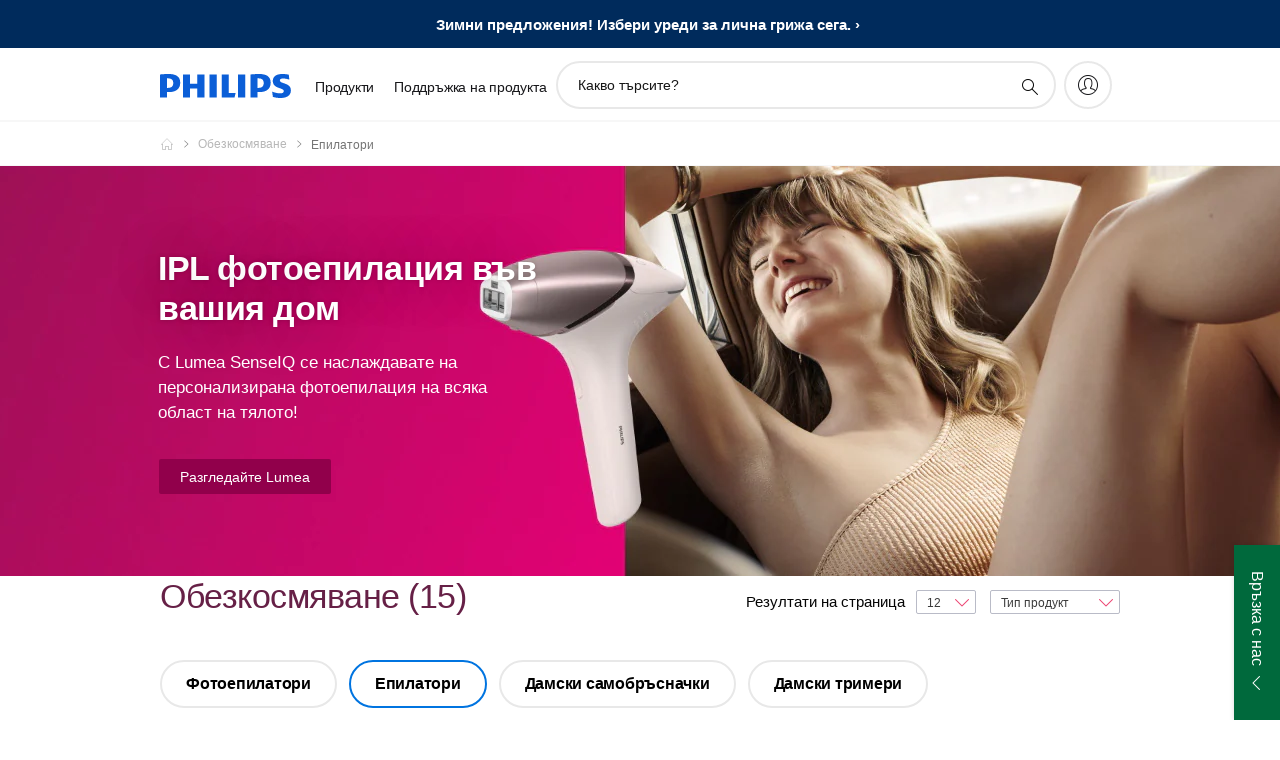

--- FILE ---
content_type: text/html;charset=utf-8
request_url: https://www.philips.bg/c-m-pe/hair-removal/epilators/latest
body_size: 63510
content:
<!DOCTYPE HTML><html lang="bg-bg" dir="ltr" class="no-js non-ie" xmlns:wb="http://open.weibo.com/wb"> <head> <meta charset="utf-8"> <meta name="viewport" content="width=device-width, initial-scale=1"> <script>LUX=function(){function n(){return Date.now?Date.now():+new Date}var r,t=n(),a=window.performance||{},e=a.timing||{activationStart:0,navigationStart:(null===(r=window.LUX)||void 0===r?void 0:r.ns)||t};function i(){return a.now?(r=a.now(),Math.floor(r)):n()-e.navigationStart;var r}(LUX=window.LUX||{}).ac=[],LUX.addData=function(n,r){return LUX.cmd(["addData",n,r])},LUX.cmd=function(n){return LUX.ac.push(n)},LUX.getDebug=function(){return[[t,0,[]]]},LUX.init=function(){return LUX.cmd(["init"])},LUX.mark=function(){for(var n=[],r=0;r<arguments.length;r++)n[r]=arguments[r];if(a.mark)return a.mark.apply(a,n);var t=n[0],e=n[1]||{};void 0===e.startTime&&(e.startTime=i());LUX.cmd(["mark",t,e])},LUX.markLoadTime=function(){return LUX.cmd(["markLoadTime",i()])},LUX.measure=function(){for(var n=[],r=0;r<arguments.length;r++)n[r]=arguments[r];if(a.measure)return a.measure.apply(a,n);var t,e=n[0],o=n[1],u=n[2];t="object"==typeof o?n[1]:{start:o,end:u};t.duration||t.end||(t.end=i());LUX.cmd(["measure",e,t])},LUX.send=function(){return LUX.cmd(["send"])},LUX.ns=t;var o=LUX;return window.LUX_ae=[],window.addEventListener("error",(function(n){window.LUX_ae.push(n)})),o}();</script> <script>!function(){var e=document.cookie.split("; ").find(function(e){return e.startsWith("notice_gdpr_prefs=")});if(e){var t=e.split("=")[1].split(/[,:\s]+/);t.includes("1")&&((n=document.createElement("script")).src="https://cdn.speedcurve.com/js/lux.js?id=33353111",n.async=!0,n.crossOrigin="anonymous",document.head.appendChild(n))}}();</script> <script>LUX.label="Decision";</script> <link rel="preconnect" href="https://www.googletagmanager.com"> <link rel="preconnect" href="https://images.philips.com"> <link rel="preconnect" href="https://consent.trustarc.com/"> <link rel="preconnect" href="https://philipselectronicsne.tt.omtrdc.net" crossorigin="use-credentials"> <link rel="preconnect" href="https://www.googleoptimize.com"> <link rel="preload" href="/c-etc/philips/clientlibs/foundation-base/clientlibs-css-rb2014/fonts/neuefrutigerworld-1.20.0-w10/NeueFrutigerWorldW10-Book.woff2" as="font" type="font/woff2" media="(min-width:701px)" crossorigin> <link rel="preload" href="/c-etc/philips/clientlibs/foundation-base/clientlibs-css-rb2014/fonts/neuefrutigerworld-1.20.0-w10/NeueFrutigerWorldW10-Bold.woff2" as="font" type="font/woff2" media="(min-width:701px)" crossorigin> <link rel="preload" href="/c-etc/philips/clientlibs/foundation-base/clientlibs-css-rb2014/fonts/neuefrutigerworld-1.20.0-w10/NeueFrutigerWorldW10-Light.woff2" as="font" type="font/woff2" media="(min-width:701px)" crossorigin> <link rel="preload" href="/c-etc/philips/clientlibs/foundation-base/clientlibs-css-rb2014/fonts/philips-global-icon-font/philips-global-icon-font-v2.8.woff2" as="font" type="font/woff2" crossorigin> <link rel="preload" href="/c-etc/philips/clientlibs/foundation-base/clientlibs-css-rb2014/fonts/philips-global-icon-font/philips-global-icon-font-32-v2.8.woff2" as="font" type="font/woff2" crossorigin> <script> window.dtm=window.dtm || {};
dtm.dnt=false; </script> <title>Сравнете нашите Епилатори | Philips </title> <meta name="description" content="Открийте Philips епилатори. Научете защо тези епилатори са подходящи за вас. Сравнявайте, четете рецензии и поръчайте онлайн."> <meta name="keywords" content=""> <meta name="PHILIPS.CONTEXT.LOCALE" content="bg_bg"> <meta name="PHILIPS.CONTEXT.CM.ENABLE" content="true"><meta name="PS_CARDTYPE" content="generic"> <meta name="PS_CONTENTTYPE_KEY" content=""> <meta name="PS_CONTENTGROUP" content="Продукти"> <meta name="PS_TITLE" content="Сравнете нашите Епилатори | Philips
"> <meta name="PS_SUBTITLE" content=""> <meta name="PS_BODYTEXT" content="Открийте Philips епилатори. Научете защо тези епилатори са подходящи за вас. Сравнявайте, четете рецензии и поръчайте онлайн."> <meta name="PS_IMAGE" content="https://images.philips.com/is/image/philipsconsumer/f108c0cbb81548abba98ace900c0881c?$pnglarge$"> <meta name="PS_DATE" content="2020-10-23T15:17:00.000+02:00"> <meta name="PHILIPS.METRICS.DIVISION" content="CP"> <meta name="PHILIPS.METRICS.SECTION" content="main"> <meta name="PHILIPS.METRICS.COUNTRY" content="bg"> <meta name="PHILIPS.METRICS.LANGUAGE" content="bg"> <meta name="PHILIPS.METRICS.CATALOGTYPE" content="consumer"> <meta name="PHILIPS.METRICS.PRODUCTGROUP" content="personal_care"> <meta name="PHILIPS.METRICS.PRODUCTCATEGORY" content="female_depilation"> <meta property="og:title" content=" Philips Епилатори "> <meta property="og:description" content="Discover the Philips. Learn why these Епилатори suit your needs. Compare, read reviews and order online."> <meta property="og:type" content="article"> <meta property="og:url" content="https://www.philips.bg/c-m-pe/hair-removal/epilators/latest"> <meta property="og:site_name" content="Philips"> <script> window.philips = window.philips || {};



philips.context = {
    sector: 'CP',
    isAuthorMode: 'false',
    
    locale: {
        country: 'bg',
        language: 'bg',
        currency: 'BGN',
        code: 'bg_BG'
    },
    productCatalog: {
        catalogType: 'consumer',
        productGroup: 'personal_care',
        productCategory: 'female_depilation',
        productSubCategory: 'epilators'
    },
    productCatalogId:
    {
        groupId: 'PERSONAL_CARE_GR',
        categoryId: 'FEMALE_DEPILATION_CA',
        subcategoryId: 'EPILATORS_SU',
    },
    page: {
        section: 'main',
        pageName: 'female_depilation:decision:latest_products',
        pageType: 'decision',
        trackingGroup: 'D2C-WEB-UPF-Decision',
    },
    url: {
        repositoryPath: '/content/B2C/bg_BG/marketing-catalog/pe/hair-removal/decision',
        
    }
}; </script> <script src="/a1l4rgpa1fx2crzaqh/s3ns3t0g4k288vipw56.js"></script> <script src="/a1l4rgpa1fx2crzaqh/t1l6vgru59xvprnlz0ll.js" defer></script> <link rel="canonical" href="https://www.philips.bg/c-m-pe/hair-removal/epilators/latest"/> <link rel="apple-touch-icon" href="/c-etc/philips/clientlibs/foundation-base/clientlibs-css/img/favicon/favicon-hd.png"> <link rel="icon" type="image/svg+xml" href="/c-etc/philips/clientlibs/foundation-base/clientlibs-css/img/favicon/favicon.svg"> <link rel="icon" type="image/png" href="/c-etc/philips/clientlibs/foundation-base/clientlibs-css/img/favicon/favicon-192x192.png" sizes="192x192"> <link rel="icon" type="image/png" href="/c-etc/philips/clientlibs/foundation-base/clientlibs-css/img/favicon/favicon-96x96.png" sizes="96x96"> <link rel="icon" type="image/png" href="/c-etc/philips/clientlibs/foundation-base/clientlibs-css/img/favicon/favicon-32x32.png" sizes="32x32"> <link rel="icon" type="image/png" href="/c-etc/philips/clientlibs/foundation-base/clientlibs-css/img/favicon/favicon-16x16.png" sizes="16x16"> <meta name="msapplication-TileColor" content="#ffffff"> <meta name="msapplication-TileImage" content="/etc/philips/clientlibs/foundation-base/clientlibs-css/img/favicon/favicon-hd.png"> <script type="text/javascript"> (function(){(function(l,u,C){var O=[],P=[],f={_version:"3.6.0",_config:{classPrefix:"test-",enableClasses:!0,enableJSClass:!0,usePrefixes:!0},_q:[],on:function(e,t){var n=this;setTimeout(function(){t(n[e])},0)},addTest:function(e,t,n){P.push({name:e,fn:t,options:n})},addAsyncTest:function(e){P.push({name:null,fn:e})}},s=function(){};s.prototype=f,s=new s,s.addTest("svg",!!u.createElementNS&&!!u.createElementNS("http://www.w3.org/2000/svg","svg").createSVGRect),s.addTest("localstorage",function(){var e="modernizr";try{return localStorage.setItem(e,e),localStorage.removeItem(e),!0}catch{return!1}});var w=f._config.usePrefixes?" -webkit- -moz- -o- -ms- ".split(" "):["",""];f._prefixes=w;function v(e,t){return typeof e===t}function F(){var e,t,n,r,i,a,o;for(var p in P)if(P.hasOwnProperty(p)){if(e=[],t=P[p],t.name&&(e.push(t.name.toLowerCase()),t.options&&t.options.aliases&&t.options.aliases.length))for(n=0;n<t.options.aliases.length;n++)e.push(t.options.aliases[n].toLowerCase());for(r=v(t.fn,"function")?t.fn():t.fn,i=0;i<e.length;i++)a=e[i],o=a.split("."),o.length===1?s[o[0]]=r:(s[o[0]]&&!(s[o[0]]instanceof Boolean)&&(s[o[0]]=new Boolean(s[o[0]])),s[o[0]][o[1]]=r),O.push((r?"":"no-")+o.join("-"))}}var g=u.documentElement,_=g.nodeName.toLowerCase()==="svg";function A(e){var t=g.className,n=s._config.classPrefix||"";if(_&&(t=t.baseVal),s._config.enableJSClass){var r=new RegExp("(^|\\s)"+n+"no-js(\\s|$)");t=t.replace(r,"$1"+n+"js$2")}s._config.enableClasses&&(t+=" "+n+e.join(" "+n),_?g.className.baseVal=t:g.className=t)}var j="Moz O ms Webkit",L=f._config.usePrefixes?j.toLowerCase().split(" "):[];f._domPrefixes=L;var T;(function(){var e={}.hasOwnProperty;!v(e,"undefined")&&!v(e.call,"undefined")?T=function(t,n){return e.call(t,n)}:T=function(t,n){return n in t&&v(t.constructor.prototype[n],"undefined")}})(),f._l={},f.on=function(e,t){this._l[e]||(this._l[e]=[]),this._l[e].push(t),s.hasOwnProperty(e)&&setTimeout(function(){s._trigger(e,s[e])},0)},f._trigger=function(e,t){if(this._l[e]){var n=this._l[e];setTimeout(function(){var r,i;for(r=0;r<n.length;r++)i=n[r],i(t)},0),delete this._l[e]}};function q(e,t){if(typeof e=="object")for(var n in e)T(e,n)&&q(n,e[n]);else{e=e.toLowerCase();var r=e.split("."),i=s[r[0]];if(r.length==2&&(i=i[r[1]]),typeof i<"u")return s;t=typeof t=="function"?t():t,r.length==1?s[r[0]]=t:(s[r[0]]&&!(s[r[0]]instanceof Boolean)&&(s[r[0]]=new Boolean(s[r[0]])),s[r[0]][r[1]]=t),A([(t&&t!=!1?"":"no-")+r.join("-")]),s._trigger(e,t)}return s}s._q.push(function(){f.addTest=q});function y(){return typeof u.createElement!="function"?u.createElement(arguments[0]):_?u.createElementNS.call(u,"http://www.w3.org/2000/svg",arguments[0]):u.createElement.apply(u,arguments)}s.addTest("canvas",function(){var e=y("canvas");return!!(e.getContext&&e.getContext("2d"))});var k="CSS"in l&&"supports"in l.CSS,G="supportsCSS"in l;s.addTest("supports",k||G);function J(){var e=u.body;return e||(e=y(_?"svg":"body"),e.fake=!0),e}function z(e,t,n,r){var i="modernizr",a,o,p,c,m=y("div"),d=J();if(parseInt(n,10))for(;n--;)p=y("div"),p.id=r?r[n]:i+(n+1),m.appendChild(p);return a=y("style"),a.type="text/css",a.id="s"+i,(d.fake?d:m).appendChild(a),d.appendChild(m),a.styleSheet?a.styleSheet.cssText=e:a.appendChild(u.createTextNode(e)),m.id=i,d.fake&&(d.style.background="",d.style.overflow="hidden",c=g.style.overflow,g.style.overflow="hidden",g.appendChild(d)),o=t(m,e),d.fake?(d.parentNode.removeChild(d),g.style.overflow=c,g.offsetHeight):m.parentNode.removeChild(m),!!o}var V=function(){var e=l.matchMedia||l.msMatchMedia;return e?function(t){var n=e(t);return n&&n.matches||!1}:function(t){var n=!1;return z("@media "+t+" { #modernizr { position: absolute; } }",function(r){n=(l.getComputedStyle?l.getComputedStyle(r,null):r.currentStyle).position=="absolute"}),n}}();f.mq=V;var X=f.testStyles=z;s.addTest("touchevents",function(){return!!("ontouchstart"in l||l.DocumentTouch&&u instanceof DocumentTouch)});var R=f._config.usePrefixes?j.split(" "):[];f._cssomPrefixes=R;function W(e,t){return!!~(""+e).indexOf(t)}function B(e){return e.replace(/([a-z])-([a-z])/g,function(t,n,r){return n+r.toUpperCase()}).replace(/^-/,"")}var N=function(e){var t=w.length,n=l.CSSRule,r;if(typeof n>"u")return C;if(!e)return!1;if(e=e.replace(/^@/,""),r=e.replace(/-/g,"_").toUpperCase()+"_RULE",r in n)return"@"+e;for(var i=0;i<t;i++){var a=w[i],o=a.toUpperCase()+"_"+r;if(o in n)return"@-"+a.toLowerCase()+"-"+e}return!1};f.atRule=N;function H(e,t){return function(){return e.apply(t,arguments)}}function Z(e,t,n){var r;for(var i in e)if(e[i]in t)return n===!1?e[i]:(r=t[e[i]],v(r,"function")?H(r,n||t):r);return!1}var I={elem:y("modernizr")};s._q.push(function(){delete I.elem});var h={style:I.elem.style};s._q.unshift(function(){delete h.style});function U(e){return e.replace(/([A-Z])/g,function(t,n){return"-"+n.toLowerCase()}).replace(/^ms-/,"-ms-")}function K(e,t,n){var r;if("getComputedStyle"in l){r=getComputedStyle.call(l,e,t);var i=l.console;if(r!==null)n&&(r=r.getPropertyValue(n));else if(i){var a=i.error?"error":"log";i[a].call(i,"getComputedStyle returning null, its possible modernizr test results are inaccurate")}}else r=!t&&e.currentStyle&&e.currentStyle[n];return r}function Q(e,t){var n=e.length;if("CSS"in l&&"supports"in l.CSS){for(;n--;)if(l.CSS.supports(U(e[n]),t))return!0;return!1}else if("CSSSupportsRule"in l){for(var r=[];n--;)r.push("("+U(e[n])+":"+t+")");return r=r.join(" or "),z("@supports ("+r+") { #modernizr { position: absolute; } }",function(i){return K(i,null,"position")=="absolute"})}return C}function D(e,t,n,r){if(r=v(r,"undefined")?!1:r,!v(n,"undefined")){var i=Q(e,n);if(!v(i,"undefined"))return i}for(var a,o,p,c,m,d=["modernizr","tspan","samp"];!h.style&&d.length;)a=!0,h.modElem=y(d.shift()),h.style=h.modElem.style;function E(){a&&(delete h.style,delete h.modElem)}for(p=e.length,o=0;o<p;o++)if(c=e[o],m=h.style[c],W(c,"-")&&(c=B(c)),h.style[c]!==C)if(!r&&!v(n,"undefined")){try{h.style[c]=n}catch{}if(h.style[c]!=m)return E(),t=="pfx"?c:!0}else return E(),t=="pfx"?c:!0;return E(),!1}var Y=f.testProp=function(e,t,n){return D([e],C,t,n)};function x(e,t,n,r,i){var a=e.charAt(0).toUpperCase()+e.slice(1),o=(e+" "+R.join(a+" ")+a).split(" ");return v(t,"string")||v(t,"undefined")?D(o,t,r,i):(o=(e+" "+L.join(a+" ")+a).split(" "),Z(o,t,n))}f.testAllProps=x;function S(e,t,n){return x(e,C,C,t,n)}f.testAllProps=S,s.addTest("flexbox",S("flexBasis","1px",!0)),s.addTest("csstransforms",function(){return navigator.userAgent.indexOf("Android 2.")===-1&&S("transform","scale(1)",!0)}),s.addTest("csstransforms3d",function(){return!!S("perspective","1px",!0)}),s.addTest("csstransitions",S("transition","all",!0)),s.addTest("appearance",S("appearance"));var b=f.prefixed=function(e,t,n){return e.indexOf("@")===0?N(e):(e.indexOf("-")!=-1&&(e=B(e)),t?x(e,t,n):x(e,"pfx"))};s.addTest("fullscreen",!!(b("exitFullscreen",u,!1)||b("cancelFullScreen",u,!1))),s.addTest("objectfit",!!b("objectFit"),{aliases:["object-fit"]}),F(),A(O),delete f.addTest,delete f.addAsyncTest;for(var M=0;M<s._q.length;M++)s._q[M]();l.Modernizr=s})(window,document),window.Modernizr.addTest("correctvh",function(){return!navigator.userAgent.match(/(iPad|iPhone);.*CPU.*OS (6|7)_\d/i)}),window.Modernizr.addTest("touch",function(){return window.Modernizr.touchevents}),window.Modernizr.addTest("ipad",function(){return!!navigator.userAgent.match(/iPad/i)}),window.Modernizr.addTest("iphone",function(){return!!navigator.userAgent.match(/iPhone/i)}),window.Modernizr.addTest("ipod",function(){return!!navigator.userAgent.match(/iPod/i)}),window.Modernizr.addTest("ios",function(){return window.Modernizr.ipad||window.Modernizr.ipod||window.Modernizr.iphone}),function(){var l=document.documentElement,u="no-js";window.Modernizr._config.classPrefix&&l.className.indexOf(u)>-1&&(l.className=l.className.replace(u,window.Modernizr._config.classPrefix+"js"))}(),function(){window.sessionStorage&&window.sessionStorage.getItem("philips.hideRecallBanner")==="true"&&document.documentElement.classList.add("pv-hrb")}()})(); </script><link rel="stylesheet" href="/c-etc/designs/b2c-pink/clientlibs.260119.css" type="text/css"> <script type="application/json" class="pv-d2c-search__translations"> {"translations":{"d2c-search.more-tab":"Поддръжка и още","d2c-search.search-empty":"Празно търсене","d2c-search.sort-by-date-asc":"Дата (възходящ ред)","d2c-search.popular-support-topics-title":"Теми за поддръжка","d2c-search.filter-rating-value":"{0} и нагоре","d2c-search.help-banner-title":"Намерете поддръжка за продукти за болници и здравеопазването","d2c-search.suggested-results":"Предложени резултати","TBD":"В наличност","d2c-search.filter-range-max":"Макс.","d2c-search.sort-by-date-desc":"Дата (низходящ ред)\n","d2c-search.no-result-for-search":"Съжаляваме! Не са намерени резултати. ","d2c-search.nmore":"Повече","d2c-search.add-to-cart-btn":"Добавяне към количката","d2c-search.search-results-for":"Резултати от търсене на","d2c-search.overall-rating":"Цялостна оценка","d2c-search.bundle-discount-label":"Отстъпка на комплект","d2c-search.recently-viewed-title":"Наскоро разгледани артикули","d2c-search.filter-rating-title":"Оценка на клиенти","d2c-search.submit-search-box":"Подаване на търсенето","d2c-search.sort-by-size-asc":"Размер (възходящ ред)\n","d2c-search.filters-title":"Филтри","d2c-search.sort-by-alphabetical-desc":"Азбучен ред (низходящ ред)\n","d2c-search.sort-by-relevance":"Релевантност","d2c-search.filter-price-title":"Цена","d2c-search.help-banner-desc":"Уреди за ултразвук, монитори, образна диагностика и още","d2c-search.sort-by-newest":"Най-нови","d2c-search.popular-categories-title":"Популярни категории","d2c-search.clear":"Изчисти","d2c-search.help-suggestions-title":"Предложения","d2c-search.products-tab":"Продукти","d2c-search-added-to-cart-btn":"Добавен в количката за пазаруване","d2c-search.refurbishment-label":"Обновяване","d2c-search.sort-by-size-desc":"Размер (низходящ ред)\n","d2c-search.search-box-sitewide":"В целия сайт\n","d2c-search.filter-apply-all":"Прилагане на филтри","d2c-search.what-look-for":"Какво търсите?","d2c-search.try-different-search":"Моля, опитайте с друго търсене.","d2c-search.notify-me-btn":"Уведомете ме","d2c-search.sort-by-alphabetical-asc":"Азбучен ред (възходящ ред)\n","d2c-search.sort-by-rating":"Оценка","d2c-search.help-banner-cta-text":"Отидете на Philips.com/healthcare","d2c-search.search-box-label":"Търсене в сайта","d2c-search.filter-range-min":"Мин.","d2c-search.filter-availability-in-stock":"В наличност","d2c-search.filter-availability-title":"Наличност","d2c-search.help-suggestions-1":"Уверете се, че сте изписали всички думи правилно.","d2c-search.help-suggestions-3":"Търсене по името на продукта (напр. Airfryer, Sonicare).","d2c-search.help-suggestions-2":"Потърсете по продуктов номер (напр. HD9240/90, L2BO/00).","d2c-search.added-to-cart-btn":"Добавен в количката за пазаруване","d2c-search.help-suggestions-4":"Пробвайте различни ключови думи.","d2c-search.filter-clear-all":"Изчистване на филтри"}} </script></head> <body class="decisionpage " style=" " data-country="BG" data-language="bg" data-locale="bg_BG"> <!--<noindex>--> <!-- HEADER SECTION START --> <div class="genericheaderpage basepage page"><div class="header n02v3-header-a n02v3-header component-base"> <header class="p-n02v3 p-layout-row p-n02v3__hamburger--close
     
     
    default 
     
     p-n02v3__contextual 
     
     
     
    p-n02v3--b2c
    p-n02v3--show-search-field
    
     "
        data-n25="false"
        data-n25-mobile="false"
        data-flyout-links="{&quot;howToRegister&quot;:&quot;https://www.philips.bg/myphilips/register-your-product&quot;,&quot;myProducts&quot;:&quot;/myphilips#/my-products&quot;,&quot;registerProduct&quot;:&quot;/myphilips#/register-new-product/search&quot;,&quot;myDashboard&quot;:&quot;/myphilips#/my-home&quot;,&quot;login&quot;:&quot;/myphilips&quot;,&quot;myAccount&quot;:&quot;https://www.philips.bg/myphilips/register-product#tab\u003duser&quot;,&quot;signUp&quot;:&quot;https://www.philips.bg/myphilips/login#tab\u003dsign-up&quot;}"
        data-is-fixed-height="false"
        data-is-stock-indicator = "inherit"
        data-stock-market=""
        data-stock-indicator-api = "https://tools.eurolandir.com/tools/pricefeed/xmlirmultiiso5.aspx?companyid=2522"
        data-shop-site=""> <div class="p-n02v3__top-banner" data-shop-error-message="Поради планирана поддръжка в момента не е възможно да се извършват покупки. Моля, проверете отново след няколко часа.
"> <div class="geodetectionbar tc53-geo-detection-bar"> <div class="p-tc53-geo-detection-bar" data-current-page-path='/content/B2C/bg_BG/marketing-catalog/pe/hair-removal/decision'> <script type="text/x-handlebars-template" data-template="tc53-geo-detection-bar-template"> <div class="p-notification-bar p-navigation" > <span class="p-text p-direction-ltr"> <label class="p-label" >This page is also available in</label> <a  data-track-type="track-conversion" data-track-name="interaction"  data-track-description="link:geo_detection" class="p-anchor-geobar" href="{{url}}">{{urlLinkName}}</a> </span> <button class="p-close p-square p-inverted p-icon-close p-small" aria-label="Затвори"></button> </div> </script> </div> </div> <div class="campaignBar n20-campaign-bar"> <section class="p-n20-campaign-bar" data-comp-id="n20CampaignBar"
        
        
        > <div class="p-n20-campaign-bar__timer-content p-hidden p-layout-inner p-row-gutter"> <div class="p-n20-campaign-bar__content"> <span class="p-n20-campaign-bar__title"></span> <a href="https://www.philips-eshop.bg/winter-sale/" class="p-n20-campaign-bar__link p-link-more p-bold">Зимни предложения! Избери уреди за лична грижа сега.</a> </div> <div class="p-n20-campaign-bar__timer" role="timer" data-campaign-date="2025-11-29T03:29:00.000+05:30"> <div class="p-n20-campaign-bar__timer__days"> <span class="p-n20-campaign-bar__timer-numeral p-heading-medium"></span> <span class="p-n20-campaign-bar__timer-label p-heading-light">дни</span> </div> <div class="p-n20-campaign-bar__timer__hours"> <span class="p-n20-campaign-bar__timer-numeral p-heading-medium"></span> <span class="p-n20-campaign-bar__timer-label p-heading-light">часа</span> </div> <div class="p-n20-campaign-bar__timer__minutes"> <span class="p-n20-campaign-bar__timer-numeral p-heading-medium"></span> <span class="p-n20-campaign-bar__timer-label p-heading-light">минути</span> </div> <div class="p-n20-campaign-bar__timer__seconds"> <span class="p-n20-campaign-bar__timer-numeral p-heading-medium"></span> <span class="p-n20-campaign-bar__timer-label p-heading-light">секунди</span> </div> </div> </div> <div class="p-n20-campaign-bar__event-content p-layout-inner p-row-gutter p-hidden"> <div class="p-n20-campaign-bar__content"> <span class="p-n20-campaign-bar__title"></span> <a href="https://www.philips-eshop.bg/winter-sale/" class="p-n20-campaign-bar__link p-link-more p-bold"> Зимни предложения! Избери уреди за лична грижа сега.</a> </div> </div> </section> </div> </div> <div class="p-n02v3__inner"> <div class="p-layout-inner"> <div class="p-n02v3__shape"> <a href='https://www.philips.bg/' title="начална страница" class="p-n02v3__shapelink"> <div class="p-n02v3__shape-wrapper"> <svg width="131" height="24" viewBox="0 0 131 24" fill="none" xmlns="http://www.w3.org/2000/svg"> <path d="M44.4019 0.480751V23.5192H37.3709V14.4601H30.0545V23.5192H23.0235V0.480751H30.0545V9.63756H37.3709V0.480751H44.4019ZM68.8676 18.892V0.480751H61.8366V23.5192H74.5465L75.6056 18.892H68.8601H68.8676ZM56.6385 0.480751H49.6075V23.5192H56.6385V0.480751ZM85.1455 0.480751H78.1145V23.5192H85.1455V0.480751ZM119.82 6.36244C119.82 5.10798 121.074 4.52958 123.095 4.52958C125.311 4.52958 127.715 5.01033 129.36 5.68639L128.781 0.676056C126.948 0.292958 125.311 0 122.329 0C116.65 0 112.789 2.2385 112.789 6.94085C112.789 15.0385 123.771 13.4009 123.771 17.1568C123.771 18.5991 122.712 19.3728 120.113 19.3728C117.799 19.3728 114.238 18.5991 112.12 17.5399L112.894 22.8432C115.012 23.6169 117.904 24 120.218 24C126.092 24 130.907 22.0695 130.907 16.2854C130.907 8.5784 119.827 10.0207 119.827 6.35493L119.82 6.36244ZM110.67 8.77371C110.67 14.6554 106.524 18.0282 99.9812 18.0282H97.4798V23.5192H90.4488V0.480751C92.8601 0.187794 96.2254 0 99.0197 0C106.246 0 110.678 2.31361 110.678 8.77371H110.67ZM103.737 8.87136C103.737 5.97934 102.1 4.34178 98.6291 4.34178C98.2685 4.34178 97.8854 4.34178 97.4723 4.36432V13.8817H98.6291C102.287 13.8817 103.737 11.861 103.737 8.87136ZM20.2291 8.77371C20.2291 14.6554 16.0901 18.0282 9.53991 18.0282H7.0385V23.5192H0V0.480751C2.41127 0.187794 5.77653 0 8.57089 0C15.7972 0 20.2216 2.31361 20.2216 8.77371H20.2291ZM13.2883 8.87136C13.2883 5.97934 11.6507 4.34178 8.18779 4.34178C7.82723 4.34178 7.44413 4.34178 7.03099 4.36432V13.8817H8.18779C11.846 13.8817 13.2883 11.861 13.2883 8.87136Z" fill="#0B5ED7"/> </svg> </div> </a> </div> </div> <nav class="p-n02v3__menu"> <div class="p-n02v3__mobiletopbg" aria-hidden="true"></div> <div class="p-n02v3__mobilebottombg" aria-hidden="true"></div> <div class="p-n02v3__m1bg"> <div class="p-n02v3__mwrap"> <div class="p-n02v3__m1title"></div> <ul class="p-n02v3__m1"> <li class="p-n02v3__mli p-n02v3__products p-m-1
                                
                                "> <a href="#" class="p-n02v3__mlink" data-track-type="track-nav-nena" data-track-compid="n02v3" data-track-navid="header" data-track-navdest="consumer:продукти"> <span class="p-n02v3__m1item pv-heading pv-body--s pv-bold">Продукти</span> </a> <div class="p-n02v3__m2bg p-n02v3__miconbg p-n02v3__m2bg--products p-n02v3__mbg--hidden
                                    p-n02v3__contextual--mgbg"> <div class="p-n02v3__mwrap"> <div class="p-n02v3__mtitle"> <div class="p-n02v3__mback">Основно меню</div> <div class="p-n02v3__listtitle "> <div class="p-n02v3__mclose"><button class="p-icon-close" arial-label="Основно меню" ></button></div> <div class="pv-heading pv-body--m pv-bold">Продукти</div> </div> </div> <ul class="p-n02v3__m2 p-n02v3__micon"> <li class="p-n02v3__mli p-m-1-1 p-n02v3__group
                                                        p-n02v3__contextual--mgliactive"> <a href="#" class="p-n02v3__mlink" data-track-type="track-nav-nena" data-track-compid="n02v3" data-track-navid="header" data-track-navdest="consumer:продукти:лични_грижи"> <span class="p-icon-personalcare--32 p-n02v3__m2icon"></span> <span class="pv-heading pv-body--s pv-bold p-n02v3__m2text">Лични грижи</span> </a> <div class="p-n02v3__m3bg p-n02v3__mflyout p-n02v3__mbg--hidden
                                                            p-n02v3__contextual--mbg" data-bg-level="3"> <div class="p-n02v3__mwrap"> <div class="p-n02v3__mtitle p-n02v3__t--col14"> <div class="p-n02v3__mback">Основно меню</div> <div class="p-n02v3__listtitle "> <div class="p-n02v3__mclose"><button class="p-icon-close"
                                                                                                        arial-label="Основно меню"></button></div> <div class="pv-heading pv-body--m pv-bold">Лични грижи</div> </div> </div> <ul class="p-n02v3__m3 p-n02v3__m--col14"> <li class="p-n02v3__mli p-n02v3__mli--subgroup p-m-1-1-1
                    "> <a href='#' class="p-n02v3__mlink"><span class="pv-heading pv-body--s">За мъже</span></a> <div class="p-n02v3__m4bg
                        " data-bg-level="4"> <div class="p-n02v3__mwrap"> <div class="p-n02v3__mtitle p-n02v3__t--col34"> <div class="p-n02v3__mback">Лични грижи</div> <div class="p-n02v3__listtitle "> <div class="p-n02v3__mclose"><button class="p-icon-close"
                                                                       arial-label="назад"></button></div> <div class="pv-heading pv-body--m pv-bold">За мъже</div> </div> </div> <ul class="p-n02v3__m4
            p-n02v3__m--col24
            "> <li class="p-n02v3__mli p-n02v3__mli--cat p-m-1-1-1-1
             "> <a target="" href='https://www.philips.bg/c-e/pe/all-for-men-grooming.html' class="p-n02v3__mlink p-n02v3__mlink--no-childs" data-track-type="track-nav-nena" data-track-compid="n02v3" data-track-navid="header" data-track-navdest="consumer:продукти:pe:лични_грижи:за_мъже:everything-for-the-man"> <span class="pv-heading pv-body--s"> Всичко за мъжа </span> </a> </li> <li class="p-n02v3__mli p-n02v3__mli--cat p-m-1-1-1-2
             "> <a target="" href='https://www.philips.bg/c-e/oneblade-360.html' class="p-n02v3__mlink p-n02v3__mlink--no-childs" data-track-type="track-nav-nena" data-track-compid="n02v3" data-track-navid="header" data-track-navdest="consumer:продукти:pe:лични_грижи:за_мъже:oneblade-360-nav"> <span class="pv-heading pv-body--s"> OneBlade 360 </span> </a> </li> <li class="p-n02v3__mli p-n02v3__mli--cat p-m-1-1-1-3
             "> <a target="" href='https://www.philips.bg/c-e/pe/ooneblade-blades.html' class="p-n02v3__mlink p-n02v3__mlink--no-childs" data-track-type="track-nav-nena" data-track-compid="n02v3" data-track-navid="header" data-track-navdest="consumer:продукти:pe:лични_грижи:за_мъже:ooneblade-blades-nav"> <span class="pv-heading pv-body--s"> OneBlade 360 ножчета </span> </a> </li> <li class="p-n02v3__mli p-n02v3__mli--cat p-m-1-1-1-4
             "> <a target="" href='https://www.philips.bg/c-e/pe/philips-oneblade-intimate.html' class="p-n02v3__mlink p-n02v3__mlink--no-childs" data-track-type="track-nav-nena" data-track-compid="n02v3" data-track-navid="header" data-track-navdest="consumer:продукти:pe:лични_грижи:за_мъже:oneblade-intimate"> <span class="pv-heading pv-body--s"> OneBlade Intimate </span> </a> </li> <li class="p-n02v3__mli p-n02v3__mli--cat p-m-1-1-1-5
             "> <a target="" href='https://www.philips.bg/c-m-pe/all-in-one-trimmers' class="p-n02v3__mlink p-n02v3__mlink--no-childs" data-track-type="track-nav-nena" data-track-compid="n02v3" data-track-navid="header" data-track-navdest="consumer:продукти:pe:лични_грижи:за_мъже:all-in-one-trimmer-nav"> <span class="pv-heading pv-body--s"> Мултифункционални тримери All-in-One </span> </a> </li> <li class="p-n02v3__mli p-n02v3__mli--cat p-m-1-1-1-6
             "> <a target="" href='https://www.philips.bg/c-m-pe/all-in-one-trimmers/9000' class="p-n02v3__mlink p-n02v3__mlink--no-childs" data-track-type="track-nav-nena" data-track-compid="n02v3" data-track-navid="header" data-track-navdest="consumer:продукти:pe:лични_грижи:за_мъже:9000-navi"> <span class="pv-heading pv-body--s"> Мултифункционални тримери Series 9000 </span> </a> </li> <li class="p-n02v3__mli p-n02v3__mli--cat p-m-1-1-1-7
             "> <a target="" href='https://www.philips.bg/c-m-pe/face-stylers-and-grooming-kits' class="p-n02v3__mlink p-n02v3__mlink--no-childs" data-track-type="track-nav-nena" data-track-compid="n02v3" data-track-navid="header" data-track-navdest="consumer:продукти:pe:лични_грижи:за_мъже:"> <span class="pv-heading pv-body--s"> Тримери за брада и лице </span> </a> </li> <li class="p-n02v3__mli p-n02v3__mli--cat p-m-1-1-1-8
             "> <a target="" href='https://www.philips.bg/c-m-pe/body-groomers' class="p-n02v3__mlink p-n02v3__mlink--no-childs" data-track-type="track-nav-nena" data-track-compid="n02v3" data-track-navid="header" data-track-navdest="consumer:продукти:pe:лични_грижи:за_мъже:"> <span class="pv-heading pv-body--s"> Тримери за тяло </span> </a> </li> <li class="p-n02v3__mli p-n02v3__mli--cat p-m-1-1-1-9
             "> <a target="" href='https://www.philips.bg/c-m-pe/face-shavers' class="p-n02v3__mlink p-n02v3__mlink--no-childs" data-track-type="track-nav-nena" data-track-compid="n02v3" data-track-navid="header" data-track-navdest="consumer:продукти:pe:лични_грижи:за_мъже:"> <span class="pv-heading pv-body--s"> Самобръсначки за лице </span> </a> </li> <li class="p-n02v3__mli p-n02v3__mli--cat p-m-1-1-1-10
             "> <a target="" href='https://www.philips.bg/c-m-pe/hair-clippers' class="p-n02v3__mlink p-n02v3__mlink--no-childs" data-track-type="track-nav-nena" data-track-compid="n02v3" data-track-navid="header" data-track-navdest="consumer:продукти:pe:лични_грижи:за_мъже:"> <span class="pv-heading pv-body--s"> Машинки за подстригване </span> </a> </li> <li class="p-n02v3__mli p-n02v3__mli--cat p-m-1-1-1-11
             "> <a target="" href='https://www.philips.bg/c-e/spare-parts.html' class="p-n02v3__mlink p-n02v3__mlink--no-childs" data-track-type="track-nav-nena" data-track-compid="n02v3" data-track-navid="header" data-track-navdest="consumer:продукти:pe:лични_грижи:за_мъже:accessories-nav"> <span class="pv-heading pv-body--s"> Аксесоари </span> </a> </li> <li class="p-n02v3__mli p-n02v3__mli--cat p-m-1-1-1-12
             "> <a target="_blank" href='https://www.philips-eshop.bg/?utm_source=homepage&utm_medium=dropdown_menu' class="p-n02v3__mlink p-n02v3__mlink--no-childs" data-track-type="track-nav-nena" data-track-compid="n02v3" data-track-navid="header" data-track-navdest="consumer:продукти:pe:лични_грижи:за_мъже:e-shop-nav"> <span class="pv-heading pv-body--s"> E-Магазин <span class="p-icon-external-link"></span> </span> </a> </li> </ul> </div> </div> </li> <li class="p-n02v3__mli p-n02v3__mli--subgroup p-m-1-1-2
                    p-n02v3__contextual--mliactive"> <a href='#' class="p-n02v3__mlink"><span class="pv-heading pv-body--s">За жени</span></a> <div class="p-n02v3__m4bg
                        p-n02v3__contextual--mbg" data-bg-level="4"> <div class="p-n02v3__mwrap"> <div class="p-n02v3__mtitle p-n02v3__t--col34"> <div class="p-n02v3__mback">Лични грижи</div> <div class="p-n02v3__listtitle "> <div class="p-n02v3__mclose"><button class="p-icon-close"
                                                                       arial-label="назад"></button></div> <div class="pv-heading pv-body--m pv-bold">За жени</div> </div> </div> <ul class="p-n02v3__m4
            p-n02v3__m--col24
            "> <li class="p-n02v3__mli p-n02v3__mli--cat p-m-1-1-2-1
             "> <a target="" href='https://www.philips.bg/c-e/pe/lumea-ai-tehnologia.html' class="p-n02v3__mlink p-n02v3__mlink--no-childs" data-track-type="track-nav-nena" data-track-compid="n02v3" data-track-navid="header" data-track-navdest="consumer:продукти:pe:лични_грижи:за_жени:lumea-nav"> <span class="pv-heading pv-body--s"> Lumea </span> </a> </li> <li class="p-n02v3__mli p-n02v3__mli--cat p-m-1-1-2-2
             "> <a target="" href='https://www.philips.bg/c-e/pe/epilator-series-8000-wet-and-dry-use.html' class="p-n02v3__mlink p-n02v3__mlink--no-childs" data-track-type="track-nav-nena" data-track-compid="n02v3" data-track-navid="header" data-track-navdest="consumer:продукти:pe:лични_грижи:за_жени:epilator-series-8000-wet-and-dry-use"> <span class="pv-heading pv-body--s"> Епилатори </span> </a> </li> <li class="p-n02v3__mli p-n02v3__mli--cat p-m-1-1-2-3
            p-n02v3__contextual--mliactive p-n02v3__contextual--mlastli"> <a target="" href='https://www.philips.bg/c-m-pe/hair-removal' class="p-n02v3__mlink " data-track-type="track-nav-nena" data-track-compid="n02v3" data-track-navid="header" data-track-navdest="consumer:продукти:pe:лични_грижи:за_жени:"> <span class="pv-heading pv-body--s"> Обезкосмяване </span> </a> <div class="p-n02v3__m5bg p-n02v3__mbg--hidden p-l-hidden
                    p-n02v3__contextual--mbg p-contextual-menu-active" data-bg-level="5"> <div class="p-n02v3__mwrap"> <div class="p-n02v3__mtitle p-n02v3__t--col44"> <div class="p-n02v3__mback">назад</div> <div class="p-n02v3__listtitle "> <div class="p-n02v3__mclose"> <button class="p-icon-close"
                                    arial-label="назад"></button> </div> <div class="pv-heading pv-body--m pv-bold">Обезкосмяване</div> </div> </div> <ul class="p-n02v3__m5 p-n02v3__m--col44"> <li class="p-n02v3__mli p-m-1-1-2-3-1
                                     p-n02v3__contextual--mlastli"> <a href="https://www.philips.bg/c-m-pe/hair-removal/ipl/latest" class="p-n02v3__mlink p-n02v3__mlink--no-childs" data-track-type="track-nav-nena" data-track-compid="n02v3" data-track-navid="header" data-track-navdest="consumer:продукти:::фотоепилатори"> <span class="pv-heading pv-body--s">Фотоепилатори</span> </a> </li> <li class="p-n02v3__mli p-m-1-1-2-3-2
                                     p-n02v3__contextual--mlastli"> <a href="https://www.philips.bg/c-m-pe/hair-removal/epilators/latest" class="p-n02v3__mlink p-n02v3__mlink--no-childs" data-track-type="track-nav-nena" data-track-compid="n02v3" data-track-navid="header" data-track-navdest="consumer:продукти:::епилатори"> <span class="pv-heading pv-body--s">Епилатори</span> </a> </li> <li class="p-n02v3__mli p-m-1-1-2-3-3
                                     p-n02v3__contextual--mlastli"> <a href="https://www.philips.bg/c-m-pe/hair-removal/lady-shavers/latest" class="p-n02v3__mlink p-n02v3__mlink--no-childs" data-track-type="track-nav-nena" data-track-compid="n02v3" data-track-navid="header" data-track-navdest="consumer:продукти:::lady_shavers"> <span class="pv-heading pv-body--s">Lady shavers</span> </a> </li> <li class="p-n02v3__mli p-m-1-1-2-3-4
                                     p-n02v3__contextual--mlastli"> <a href="https://www.philips.bg/c-m-pe/hair-removal/latest" class="p-n02v3__mlink p-n02v3__mlink--no-childs" data-track-type="track-nav-nena" data-track-compid="n02v3" data-track-navid="header" data-track-navdest="consumer:продукти:::всички_обезкосмяване"> <span class="pv-heading pv-body--s">Всички Обезкосмяване</span> </a> </li> </ul> </div> </div> </li> <li class="p-n02v3__mli p-n02v3__mli--cat p-m-1-1-2-4
             "> <a target="" href='https://www.philips.bg/c-m-pe/haircare' class="p-n02v3__mlink p-n02v3__mlink--no-childs" data-track-type="track-nav-nena" data-track-compid="n02v3" data-track-navid="header" data-track-navdest="consumer:продукти:pe:лични_грижи:за_жени:"> <span class="pv-heading pv-body--s"> Грижи за косата </span> </a> </li> <li class="p-n02v3__mli p-n02v3__mli--cat p-m-1-1-2-5
             "> <a target="_blank" href='https://www.philips-eshop.bg/?utm_source=homepage&utm_medium=dropdown_menu' class="p-n02v3__mlink p-n02v3__mlink--no-childs" data-track-type="track-nav-nena" data-track-compid="n02v3" data-track-navid="header" data-track-navdest="consumer:продукти:pe:лични_грижи:за_жени:e-shop-nav"> <span class="pv-heading pv-body--s"> E-Магазин <span class="p-icon-external-link"></span> </span> </a> </li> <li class="p-n02v3__mli p-n02v3__mli--cat p-m-1-1-2-6
             "> <a target="" href='https://www.philips.bg/c-e/pe/senseiq-range.html' class="p-n02v3__mlink p-n02v3__mlink--no-childs" data-track-type="track-nav-nena" data-track-compid="n02v3" data-track-navid="header" data-track-navdest="consumer:продукти:pe:лични_грижи:за_жени:sense-iq"> <span class="pv-heading pv-body--s"> Серия SenseIQ </span> </a> </li> <li class="p-n02v3__mli p-n02v3__mli--cat p-m-1-1-2-7
             "> <a target="" href='https://www.philips.bg/c-e/pe/rebecca-dryer-s7000.html' class="p-n02v3__mlink p-n02v3__mlink--no-childs" data-track-type="track-nav-nena" data-track-compid="n02v3" data-track-navid="header" data-track-navdest="consumer:продукти:pe:лични_грижи:за_жени:rebecca"> <span class="pv-heading pv-body--s"> Сешоар серия 7000 </span> </a> </li> <li class="p-n02v3__mli p-n02v3__mli--cat p-m-1-1-2-8
             "> <a target="" href='https://www.philips.bg/c-e/pe/hair-dryer-8000-flalme.html' class="p-n02v3__mlink p-n02v3__mlink--no-childs" data-track-type="track-nav-nena" data-track-compid="n02v3" data-track-navid="header" data-track-navdest="consumer:продукти:pe:лични_грижи:за_жени:rebecca-nav"> <span class="pv-heading pv-body--s"> Cешоар серия 8000 </span> </a> </li> <li class="p-n02v3__mli p-n02v3__mli--cat p-m-1-1-2-9
             "> <a target="" href='https://www.philips.bg/c-e/spare-parts.html' class="p-n02v3__mlink p-n02v3__mlink--no-childs" data-track-type="track-nav-nena" data-track-compid="n02v3" data-track-navid="header" data-track-navdest="consumer:продукти:pe:лични_грижи:за_жени:accessories-nav"> <span class="pv-heading pv-body--s"> Аксесоари </span> </a> </li> </ul> </div> </div> </li> <li class="p-n02v3__mli p-n02v3__mli--subgroup p-m-1-1-3
                    "> <a href='#' class="p-n02v3__mlink"><span class="pv-heading pv-body--s">За твоята усмивка</span></a> <div class="p-n02v3__m4bg
                        " data-bg-level="4"> <div class="p-n02v3__mwrap"> <div class="p-n02v3__mtitle p-n02v3__t--col34"> <div class="p-n02v3__mback">Лични грижи</div> <div class="p-n02v3__listtitle "> <div class="p-n02v3__mclose"><button class="p-icon-close"
                                                                       arial-label="назад"></button></div> <div class="pv-heading pv-body--m pv-bold">За твоята усмивка</div> </div> </div> <ul class="p-n02v3__m4
            p-n02v3__m--col24
            "> <li class="p-n02v3__mli p-n02v3__mli--cat p-m-1-1-3-1
             "> <a target="" href='https://www.philips.bg/c-e/pe/oral-healthcare.html' class="p-n02v3__mlink p-n02v3__mlink--no-childs" data-track-type="track-nav-nena" data-track-compid="n02v3" data-track-navid="header" data-track-navdest="consumer:продукти:pe:лични_грижи:за_твоята_усмивка:oral-health-care-nav"> <span class="pv-heading pv-body--s"> Грижа за здравето за вашата усмивка </span> </a> </li> <li class="p-n02v3__mli p-n02v3__mli--cat p-m-1-1-3-2
             "> <a target="" href='https://www.philips.bg/c-e/pe/electric-toothbrushes-category.html' class="p-n02v3__mlink p-n02v3__mlink--no-childs" data-track-type="track-nav-nena" data-track-compid="n02v3" data-track-navid="header" data-track-navdest="consumer:продукти:pe:лични_грижи:за_твоята_усмивка:electric-toothbrushes-nav"> <span class="pv-heading pv-body--s"> Електрически четки за зъби </span> </a> </li> <li class="p-n02v3__mli p-n02v3__mli--cat p-m-1-1-3-3
             "> <a target="" href='https://www.philips.bg/c-e/pe/electric-toothbrushes/sonicare-for-kids.html' class="p-n02v3__mlink p-n02v3__mlink--no-childs" data-track-type="track-nav-nena" data-track-compid="n02v3" data-track-navid="header" data-track-navdest="consumer:продукти:pe:лични_грижи:за_твоята_усмивка:sonicare-for-kids"> <span class="pv-heading pv-body--s"> Електрически четки за зъби за деца </span> </a> </li> <li class="p-n02v3__mli p-n02v3__mli--cat p-m-1-1-3-4
             "> <a target="" href='https://www.philips.bg/c-e/pe/prestige-9900-range.html' class="p-n02v3__mlink p-n02v3__mlink--no-childs" data-track-type="track-nav-nena" data-track-compid="n02v3" data-track-navid="header" data-track-navdest="consumer:продукти:pe:лични_грижи:за_твоята_усмивка:sonicare-diamondclean-restige-9900-navi"> <span class="pv-heading pv-body--s"> Sonicare DiamondClean Prestige 9900 </span> </a> </li> <li class="p-n02v3__mli p-n02v3__mli--cat p-m-1-1-3-5
             "> <a target="" href='https://www.philips.bg/c-e/pe/toothbrush-heads-2025.html' class="p-n02v3__mlink p-n02v3__mlink--no-childs" data-track-type="track-nav-nena" data-track-compid="n02v3" data-track-navid="header" data-track-navdest="consumer:продукти:pe:лични_грижи:за_твоята_усмивка:toothbrush-heads-nav"> <span class="pv-heading pv-body--s"> Глави на четки за зъби </span> </a> </li> <li class="p-n02v3__mli p-n02v3__mli--cat p-m-1-1-3-6
             "> <a target="" href='https://www.philips.bg/c-m-pe/power-flosser' class="p-n02v3__mlink p-n02v3__mlink--no-childs" data-track-type="track-nav-nena" data-track-compid="n02v3" data-track-navid="header" data-track-navdest="consumer:продукти:pe:лични_грижи:за_твоята_усмивка:sonicare-airfloss-ultra"> <span class="pv-heading pv-body--s"> Sonicare Power Flosser </span> </a> </li> <li class="p-n02v3__mli p-n02v3__mli--cat p-m-1-1-3-7
             "> <a target="" href='https://www.philips.bg/c-e/spare-parts.html' class="p-n02v3__mlink p-n02v3__mlink--no-childs" data-track-type="track-nav-nena" data-track-compid="n02v3" data-track-navid="header" data-track-navdest="consumer:продукти:pe:лични_грижи:за_твоята_усмивка:accessories-nav"> <span class="pv-heading pv-body--s"> Аксесоари </span> </a> </li> <li class="p-n02v3__mli p-n02v3__mli--cat p-m-1-1-3-8
             "> <a target="_blank" href='https://www.philips-eshop.bg/?utm_source=homepage&utm_medium=dropdown_menu' class="p-n02v3__mlink p-n02v3__mlink--no-childs" data-track-type="track-nav-nena" data-track-compid="n02v3" data-track-navid="header" data-track-navdest="consumer:продукти:pe:лични_грижи:за_твоята_усмивка:e-shop-nav"> <span class="pv-heading pv-body--s"> E-Магазин <span class="p-icon-external-link"></span> </span> </a> </li> </ul> </div> </div> </li> </ul> </div> </div> </li> <li class="p-n02v3__mli p-m-1-2 p-n02v3__group
                                                        "> <a href="#" class="p-n02v3__mlink" data-track-type="track-nav-nena" data-track-compid="n02v3" data-track-navid="header" data-track-navdest="consumer:продукти:домакински_продукти"> <span class="p-icon-household--32 p-n02v3__m2icon"></span> <span class="pv-heading pv-body--s pv-bold p-n02v3__m2text">Домакински продукти</span> </a> <div class="p-n02v3__m3bg p-n02v3__mflyout p-n02v3__mbg--hidden
                                                            " data-bg-level="3"> <div class="p-n02v3__mwrap"> <div class="p-n02v3__mtitle p-n02v3__t--col14"> <div class="p-n02v3__mback">Основно меню</div> <div class="p-n02v3__listtitle "> <div class="p-n02v3__mclose"><button class="p-icon-close"
                                                                                                        arial-label="Основно меню"></button></div> <div class="pv-heading pv-body--m pv-bold">Домакински продукти</div> </div> </div> <ul class="p-n02v3__m3 p-n02v3__m--col14"> <li class="p-n02v3__mli p-n02v3__mli--subgroup p-m-1-2-1
                    "> <a href='#' class="p-n02v3__mlink"><span class="pv-heading pv-body--s">Кафе</span></a> <div class="p-n02v3__m4bg
                        " data-bg-level="4"> <div class="p-n02v3__mwrap"> <div class="p-n02v3__mtitle p-n02v3__t--col34"> <div class="p-n02v3__mback">Домакински продукти</div> <div class="p-n02v3__listtitle "> <div class="p-n02v3__mclose"><button class="p-icon-close"
                                                                       arial-label="назад"></button></div> <a href="https://www.philips.bg/c-e/ho/coffee-category.html" class="p-n02v3__mlink" data-track-type="track-nav-nena" data-track-compid="n02v3" data-track-navid="header" data-track-navdest="consumer:продукти:ho:домакински_продукти:кафе"> <span class="pv-heading pv-body--m pv-bold p-xs-hidden p-s-hidden p-m-hidden">Кафе</span> <span class="pv-heading pv-body--m pv-bold p-l-hidden">Кафе</span></a> </div> </div> <ul class="p-n02v3__m4
            p-n02v3__m--col24
            "> <li class="p-n02v3__mli p-n02v3__mli--cat p-m-1-2-1-1
             "> <a target="" href='https://www.philips.bg/c-e/ho/coffee/lattego-series.html' class="p-n02v3__mlink p-n02v3__mlink--no-childs" data-track-type="track-nav-nena" data-track-compid="n02v3" data-track-navid="header" data-track-navdest="consumer:продукти:ho:домакински_продукти:кафе:lattego-series"> <span class="pv-heading pv-body--s"> Кафемашини Philips </span> </a> </li> <li class="p-n02v3__mli p-n02v3__mli--cat p-m-1-2-1-2
             "> <a target="" href='https://www.philips.bg/c-e/ho/coffee/saeco-auto.html' class="p-n02v3__mlink p-n02v3__mlink--no-childs" data-track-type="track-nav-nena" data-track-compid="n02v3" data-track-navid="header" data-track-navdest="consumer:продукти:ho:домакински_продукти:кафе:saeco-auto"> <span class="pv-heading pv-body--s"> Кафемашини Saeco </span> </a> </li> <li class="p-n02v3__mli p-n02v3__mli--cat p-m-1-2-1-3
             "> <a target="" href='https://www.philips.bg/c-m-ho/coffee/drip-filter-coffee-machines' class="p-n02v3__mlink p-n02v3__mlink--no-childs" data-track-type="track-nav-nena" data-track-compid="n02v3" data-track-navid="header" data-track-navdest="consumer:продукти:ho:домакински_продукти:кафе:cars-behind-the-filter-cafe"> <span class="pv-heading pv-body--s"> Машини за филтърно кафе </span> </a> </li> <li class="p-n02v3__mli p-n02v3__mli--cat p-m-1-2-1-4
             "> <a target="" href='https://www.philips.bg/c-m-ho/coffee/coffee-101/about-coffee-beans' class="p-n02v3__mlink p-n02v3__mlink--no-childs" data-track-type="track-nav-nena" data-track-compid="n02v3" data-track-navid="header" data-track-navdest="consumer:продукти:ho:домакински_продукти:кафе:useful-information-about-coffee-nav"> <span class="pv-heading pv-body--s"> Полезна информация </span> </a> </li> <li class="p-n02v3__mli p-n02v3__mli--cat p-m-1-2-1-5
             "> <a target="" href='https://www.philips.bg/c-m-ac/coffee-appliances-accessories-and-parts' class="p-n02v3__mlink p-n02v3__mlink--no-childs" data-track-type="track-nav-nena" data-track-compid="n02v3" data-track-navid="header" data-track-navdest="consumer:продукти:ho:домакински_продукти:кафе:coffee-appliances-accessories"> <span class="pv-heading pv-body--s"> Аксесоари за кафемашини </span> </a> </li> <li class="p-n02v3__mli p-n02v3__mli--cat p-m-1-2-1-6
             "> <a target="" href='https://www.philips.bg/c-m-ho/coffee/semi-automatic-espresso' class="p-n02v3__mlink p-n02v3__mlink--no-childs" data-track-type="track-nav-nena" data-track-compid="n02v3" data-track-navid="header" data-track-navdest="consumer:продукти:ho:домакински_продукти:кафе:semi-automatic-nav"> <span class="pv-heading pv-body--s"> Полуавтоматични кафемашини </span> </a> </li> <li class="p-n02v3__mli p-n02v3__mli--cat p-m-1-2-1-7
             "> <a target="" href='https://www.philips.bg/c-m-ho/coffee/lattego-cafe-aromis-8000' class="p-n02v3__mlink p-n02v3__mlink--no-childs" data-track-type="track-nav-nena" data-track-compid="n02v3" data-track-navid="header" data-track-navdest="consumer:продукти:ho:домакински_продукти:кафе:coffee-aromis-nav"> <span class="pv-heading pv-body--s"> Café Aromis </span> </a> </li> </ul> </div> </div> </li> <li class="p-n02v3__mli p-n02v3__mli--subgroup p-m-1-2-2
                    "> <a href='#' class="p-n02v3__mlink"><span class="pv-heading pv-body--s">Приготвяне на храна и готвене</span></a> <div class="p-n02v3__m4bg
                        " data-bg-level="4"> <div class="p-n02v3__mwrap"> <div class="p-n02v3__mtitle p-n02v3__t--col34"> <div class="p-n02v3__mback">Домакински продукти</div> <div class="p-n02v3__listtitle "> <div class="p-n02v3__mclose"><button class="p-icon-close"
                                                                       arial-label="назад"></button></div> <div class="pv-heading pv-body--m pv-bold">Приготвяне на храна и готвене</div> </div> </div> <ul class="p-n02v3__m4
            p-n02v3__m--col24
            "> <li class="p-n02v3__mli p-n02v3__mli--cat p-m-1-2-2-1
             "> <a target="" href='https://www.philips.bg/c-m-ho/cooking/airfryer' class="p-n02v3__mlink p-n02v3__mlink--no-childs" data-track-type="track-nav-nena" data-track-compid="n02v3" data-track-navid="header" data-track-navdest="consumer:продукти:ho:домакински_продукти:приготвяне_на_храна_и_готвене:airfryer-nav"> <span class="pv-heading pv-body--s"> Airfryer </span> </a> </li> <li class="p-n02v3__mli p-n02v3__mli--cat p-m-1-2-2-2
             "> <a target="" href='https://www.philips.bg/c-e/ho/homeid-app.html' class="p-n02v3__mlink p-n02v3__mlink--no-childs" data-track-type="track-nav-nena" data-track-compid="n02v3" data-track-navid="header" data-track-navdest="consumer:продукти:ho:домакински_продукти:приготвяне_на_храна_и_готвене:homeid-app-nav"> <span class="pv-heading pv-body--s"> HomeID App </span> </a> </li> <li class="p-n02v3__mli p-n02v3__mli--cat p-m-1-2-2-3
             "> <a target="" href='https://www.philips.bg/c-e/ho/cooking/multicooker-all-in-one.html' class="p-n02v3__mlink p-n02v3__mlink--no-childs" data-track-type="track-nav-nena" data-track-compid="n02v3" data-track-navid="header" data-track-navdest="consumer:продукти:ho:домакински_продукти:приготвяне_на_храна_и_готвене:multicooker-nav"> <span class="pv-heading pv-body--s"> Мултикукър </span> </a> </li> <li class="p-n02v3__mli p-n02v3__mli--cat p-m-1-2-2-4
             "> <a target="" href='https://www.philips.bg/c-m-ho/cooking' class="p-n02v3__mlink p-n02v3__mlink--no-childs" data-track-type="track-nav-nena" data-track-compid="n02v3" data-track-navid="header" data-track-navdest="consumer:продукти:ho:домакински_продукти:приготвяне_на_храна_и_готвене:"> <span class="pv-heading pv-body--s"> Готвене </span> </a> </li> <li class="p-n02v3__mli p-n02v3__mli--cat p-m-1-2-2-5
             "> <a target="" href='https://www.philips.bg/c-m-ho/food-preparation' class="p-n02v3__mlink p-n02v3__mlink--no-childs" data-track-type="track-nav-nena" data-track-compid="n02v3" data-track-navid="header" data-track-navdest="consumer:продукти:ho:домакински_продукти:приготвяне_на_храна_и_готвене:"> <span class="pv-heading pv-body--s"> Приготвяне на храна </span> </a> </li> <li class="p-n02v3__mli p-n02v3__mli--cat p-m-1-2-2-6
             "> <a target="" href='https://www.philips.bg/c-m-ho/food-preparation/blender' class="p-n02v3__mlink p-n02v3__mlink--no-childs" data-track-type="track-nav-nena" data-track-compid="n02v3" data-track-navid="header" data-track-navdest="consumer:продукти:ho:домакински_продукти:приготвяне_на_храна_и_готвене:blender-navigation-page"> <span class="pv-heading pv-body--s"> Здравословни напитки </span> </a> </li> <li class="p-n02v3__mli p-n02v3__mli--cat p-m-1-2-2-7
             "> <a target="" href='https://www.philips.bg/c-e/ho/cooking/eco-conscious-edition.html' class="p-n02v3__mlink p-n02v3__mlink--no-childs" data-track-type="track-nav-nena" data-track-compid="n02v3" data-track-navid="header" data-track-navdest="consumer:продукти:ho:домакински_продукти:приготвяне_на_храна_и_готвене:eco-collection-nav"> <span class="pv-heading pv-body--s"> Еко колекция </span> </a> </li> <li class="p-n02v3__mli p-n02v3__mli--cat p-m-1-2-2-8
             "> <a target="" href='https://www.philips.bg/c-m-ho/food-preparation/liquid-health' class="p-n02v3__mlink p-n02v3__mlink--no-childs" data-track-type="track-nav-nena" data-track-compid="n02v3" data-track-navid="header" data-track-navdest="consumer:продукти:ho:домакински_продукти:приготвяне_на_храна_и_готвене:juicers-nav"> <span class="pv-heading pv-body--s"> Сокоизстисквачки </span> </a> </li> <li class="p-n02v3__mli p-n02v3__mli--cat p-m-1-2-2-9
             "> <a target="" href='https://www.philips.bg/c-m-ho/kettles' class="p-n02v3__mlink p-n02v3__mlink--no-childs" data-track-type="track-nav-nena" data-track-compid="n02v3" data-track-navid="header" data-track-navdest="consumer:продукти:ho:домакински_продукти:приготвяне_на_храна_и_готвене:"> <span class="pv-heading pv-body--s"> Електрически кани </span> </a> </li> <li class="p-n02v3__mli p-n02v3__mli--cat p-m-1-2-2-10
             "> <a target="" href='https://www.philips.bg/c-e/ho/food-preparation/hand-blenders.html' class="p-n02v3__mlink p-n02v3__mlink--no-childs" data-track-type="track-nav-nena" data-track-compid="n02v3" data-track-navid="header" data-track-navdest="consumer:продукти:ho:домакински_продукти:приготвяне_на_храна_и_готвене:hand-blenders-nav"> <span class="pv-heading pv-body--s"> Пасатор със спирализатор </span> </a> </li> <li class="p-n02v3__mli p-n02v3__mli--cat p-m-1-2-2-11
             "> <a target="" href='https://www.philips.bg/c-e/ho/cooking/pasta-maker.html' class="p-n02v3__mlink p-n02v3__mlink--no-childs" data-track-type="track-nav-nena" data-track-compid="n02v3" data-track-navid="header" data-track-navdest="consumer:продукти:ho:домакински_продукти:приготвяне_на_храна_и_готвене:pasta-maker-nav"> <span class="pv-heading pv-body--s"> Уред за приготвяне на паста </span> </a> </li> </ul> </div> </div> </li> <li class="p-n02v3__mli p-n02v3__mli--subgroup p-m-1-2-3
                    "> <a href='#' class="p-n02v3__mlink"><span class="pv-heading pv-body--s">Гладене</span></a> <div class="p-n02v3__m4bg
                        " data-bg-level="4"> <div class="p-n02v3__mwrap"> <div class="p-n02v3__mtitle p-n02v3__t--col34"> <div class="p-n02v3__mback">Домакински продукти</div> <div class="p-n02v3__listtitle "> <div class="p-n02v3__mclose"><button class="p-icon-close"
                                                                       arial-label="назад"></button></div> <a href="https://www.philips.bg/c-m-ho/ironing" class="p-n02v3__mlink" data-track-type="track-nav-nena" data-track-compid="n02v3" data-track-navid="header" data-track-navdest="consumer:продукти:ho:домакински_продукти:гладене"> <span class="pv-heading pv-body--m pv-bold p-xs-hidden p-s-hidden p-m-hidden">Гладене</span> <span class="pv-heading pv-body--m pv-bold p-l-hidden">Гладене</span></a> </div> </div> <ul class="p-n02v3__m4
            p-n02v3__m--col24
            "> <li class="p-n02v3__mli p-n02v3__mli--cat p-m-1-2-3-1
             "> <a target="" href='https://www.philips.bg/c-m-ho/ironing/steam-generator-irons/ultimate' class="p-n02v3__mlink p-n02v3__mlink--no-childs" data-track-type="track-nav-nena" data-track-compid="n02v3" data-track-navid="header" data-track-navdest="consumer:продукти:ho:домакински_продукти:гладене:steam-generators"> <span class="pv-heading pv-body--s"> Парогенератори </span> </a> </li> <li class="p-n02v3__mli p-n02v3__mli--cat p-m-1-2-3-2
             "> <a target="" href='https://www.philips.bg/c-e/ho/ironing/garment-steamers/handheld-steamer-7000.html' class="p-n02v3__mlink p-n02v3__mlink--no-childs" data-track-type="track-nav-nena" data-track-compid="n02v3" data-track-navid="header" data-track-navdest="consumer:продукти:ho:домакински_продукти:гладене:hand-held-steam-irons-nav"> <span class="pv-heading pv-body--s"> Ръчни уреди за гладене с пара </span> </a> </li> <li class="p-n02v3__mli p-n02v3__mli--cat p-m-1-2-3-3
             "> <a target="" href='https://www.philips.bg/c-m-ho/ironing/fast-durable-steam-irons' class="p-n02v3__mlink p-n02v3__mlink--no-childs" data-track-type="track-nav-nena" data-track-compid="n02v3" data-track-navid="header" data-track-navdest="consumer:продукти:ho:домакински_продукти:гладене:irons-navi"> <span class="pv-heading pv-body--s"> Ютии </span> </a> </li> <li class="p-n02v3__mli p-n02v3__mli--cat p-m-1-2-3-4
             "> <a target="" href='https://www.philips.bg/c-e/ho/ironing/all-in-one-8500-series.html' class="p-n02v3__mlink p-n02v3__mlink--no-childs" data-track-type="track-nav-nena" data-track-compid="n02v3" data-track-navid="header" data-track-navdest="consumer:продукти:ho:домакински_продукти:гладене:all-in-one-8500-series"> <span class="pv-heading pv-body--s"> All-in-one-8500-Series </span> </a> </li> </ul> </div> </div> </li> <li class="p-n02v3__mli p-n02v3__mli--subgroup p-m-1-2-4
                    "> <a href='#' class="p-n02v3__mlink"><span class="pv-heading pv-body--s">Чистене</span></a> <div class="p-n02v3__m4bg
                        " data-bg-level="4"> <div class="p-n02v3__mwrap"> <div class="p-n02v3__mtitle p-n02v3__t--col34"> <div class="p-n02v3__mback">Домакински продукти</div> <div class="p-n02v3__listtitle "> <div class="p-n02v3__mclose"><button class="p-icon-close"
                                                                       arial-label="назад"></button></div> <a href="https://www.philips.bg/c-m-ho/vacuum-cleaners-mops" class="p-n02v3__mlink" data-track-type="track-nav-nena" data-track-compid="n02v3" data-track-navid="header" data-track-navdest="consumer:продукти:ho:домакински_продукти:чистене"> <span class="pv-heading pv-body--m pv-bold p-xs-hidden p-s-hidden p-m-hidden">Чистене</span> <span class="pv-heading pv-body--m pv-bold p-l-hidden">Чистене</span></a> </div> </div> <ul class="p-n02v3__m4
            p-n02v3__m--col24
            "> <li class="p-n02v3__mli p-n02v3__mli--cat p-m-1-2-4-1
             "> <a target="" href='https://www.philips.bg/c-e/ho/vacuum-cleaners/aquatrio-9000-series.html' class="p-n02v3__mlink p-n02v3__mlink--no-childs" data-track-type="track-nav-nena" data-track-compid="n02v3" data-track-navid="header" data-track-navdest="consumer:продукти:ho:домакински_продукти:чистене:aquatrio-9000-series"> <span class="pv-heading pv-body--s"> Безкабелна прахосмукачка AquaTrio Серия 9000 </span> </a> </li> <li class="p-n02v3__mli p-n02v3__mli--cat p-m-1-2-4-2
             "> <a target="" href='https://www.philips.bg/c-m-ho/vacuum-cleaners-mops/vacuum-and-mop-robots' class="p-n02v3__mlink p-n02v3__mlink--no-childs" data-track-type="track-nav-nena" data-track-compid="n02v3" data-track-navid="header" data-track-navdest="consumer:продукти:ho:домакински_продукти:чистене:vacuum-and-mop-robots-nav"> <span class="pv-heading pv-body--s"> Прахосмукачки робот </span> </a> </li> <li class="p-n02v3__mli p-n02v3__mli--cat p-m-1-2-4-3
             "> <a target="" href='https://www.philips.bg/c-m-ho/vacuum-cleaners-mops/bagged-vacuum-cleaners-l/performer-ultimate' class="p-n02v3__mlink p-n02v3__mlink--no-childs" data-track-type="track-nav-nena" data-track-compid="n02v3" data-track-navid="header" data-track-navdest="consumer:продукти:ho:домакински_продукти:чистене:performer-ultimate-nav"> <span class="pv-heading pv-body--s"> Прахосмукачки с торба </span> </a> </li> <li class="p-n02v3__mli p-n02v3__mli--cat p-m-1-2-4-4
             "> <a target="" href='https://www.philips.bg/c-m-ho/vacuum-cleaners-mops/bagless-vacuum-cleaners-l' class="p-n02v3__mlink p-n02v3__mlink--no-childs" data-track-type="track-nav-nena" data-track-compid="n02v3" data-track-navid="header" data-track-navdest="consumer:продукти:ho:домакински_продукти:чистене:bagless-vacuum-cleaners-nav"> <span class="pv-heading pv-body--s"> Прахосмукачки без торба </span> </a> </li> <li class="p-n02v3__mli p-n02v3__mli--cat p-m-1-2-4-5
             "> <a target="" href='https://www.philips.bg/c-e/ho/vacuum-cleaners-and-mops/cordless-vacuum-cleaner/cordless-vc-series-8000-aqua.html' class="p-n02v3__mlink p-n02v3__mlink--no-childs" data-track-type="track-nav-nena" data-track-compid="n02v3" data-track-navid="header" data-track-navdest="consumer:продукти:ho:домакински_продукти:чистене:cordless-vacuum-cleaner-speedpromax-nav"> <span class="pv-heading pv-body--s"> Безкабелни вертикални прахосмукачки </span> </a> </li> <li class="p-n02v3__mli p-n02v3__mli--cat p-m-1-2-4-6
             "> <a target="" href='https://www.philips.bg/c-m-ho/vacuum-cleaner-accessories' class="p-n02v3__mlink p-n02v3__mlink--no-childs" data-track-type="track-nav-nena" data-track-compid="n02v3" data-track-navid="header" data-track-navdest="consumer:продукти:ho:домакински_продукти:чистене:vacuum-cleaner-accessories-nav"> <span class="pv-heading pv-body--s"> Аксесоари за прахосмукачки </span> </a> </li> </ul> </div> </div> </li> <li class="p-n02v3__mli p-n02v3__mli--subgroup p-m-1-2-5
                    "> <a href='#' class="p-n02v3__mlink"><span class="pv-heading pv-body--s">Грижа за въздуха</span></a> <div class="p-n02v3__m4bg
                        " data-bg-level="4"> <div class="p-n02v3__mwrap"> <div class="p-n02v3__mtitle p-n02v3__t--col34"> <div class="p-n02v3__mback">Домакински продукти</div> <div class="p-n02v3__listtitle "> <div class="p-n02v3__mclose"><button class="p-icon-close"
                                                                       arial-label="назад"></button></div> <a href="https://www.philips.bg/c-e/ho/air-purifier-and-air-humidifier/air-care.html" class="p-n02v3__mlink" data-track-type="track-nav-nena" data-track-compid="n02v3" data-track-navid="header" data-track-navdest="consumer:продукти:ho:домакински_продукти:грижа_за_въздуха"> <span class="pv-heading pv-body--m pv-bold p-xs-hidden p-s-hidden p-m-hidden">Грижа за въздуха</span> <span class="pv-heading pv-body--m pv-bold p-l-hidden">Грижа за въздуха</span></a> </div> </div> <ul class="p-n02v3__m4
            p-n02v3__m--col24
            "> <li class="p-n02v3__mli p-n02v3__mli--cat p-m-1-2-5-1
             "> <a target="" href='https://www.philips.bg/c-m-ho/air-purifier-and-air-humidifier/air-purifier' class="p-n02v3__mlink p-n02v3__mlink--no-childs" data-track-type="track-nav-nena" data-track-compid="n02v3" data-track-navid="header" data-track-navdest="consumer:продукти:ho:домакински_продукти:грижа_за_въздуха:air-purifier-nav"> <span class="pv-heading pv-body--s"> Пречистватели на въздух </span> </a> </li> <li class="p-n02v3__mli p-n02v3__mli--cat p-m-1-2-5-2
             "> <a target="" href='https://www.philips.bg/c-m-ho/air-purifier-and-air-humidifier/humidifier' class="p-n02v3__mlink p-n02v3__mlink--no-childs" data-track-type="track-nav-nena" data-track-compid="n02v3" data-track-navid="header" data-track-navdest="consumer:продукти:ho:домакински_продукти:грижа_за_въздуха:air-humidifiers-nav"> <span class="pv-heading pv-body--s"> Овлажнители на въздух </span> </a> </li> <li class="p-n02v3__mli p-n02v3__mli--cat p-m-1-2-5-3
             "> <a target="" href='https://www.philips.bg/c-m-ho/air-coolers-and-heaters' class="p-n02v3__mlink p-n02v3__mlink--no-childs" data-track-type="track-nav-nena" data-track-compid="n02v3" data-track-navid="header" data-track-navdest="consumer:продукти:ho:домакински_продукти:грижа_за_въздуха:combined-appliances-nav"> <span class="pv-heading pv-body--s"> Пречистватели на въздух с функция отопление и вентилатор </span> </a> </li> <li class="p-n02v3__mli p-n02v3__mli--cat p-m-1-2-5-4
             "> <a target="" href='https://www.philips.bg/c-e/ho/air-plus-app.html' class="p-n02v3__mlink p-n02v3__mlink--no-childs" data-track-type="track-nav-nena" data-track-compid="n02v3" data-track-navid="header" data-track-navdest="consumer:продукти:ho:домакински_продукти:грижа_за_въздуха:air-matters-app-nav"> <span class="pv-heading pv-body--s"> Приложение Air+ </span> </a> </li> <li class="p-n02v3__mli p-n02v3__mli--cat p-m-1-2-5-5
             "> <a target="" href='https://www.philips.bg/c-m-ho/air-purifier-and-air-humidifier/filters-and-accessories' class="p-n02v3__mlink p-n02v3__mlink--no-childs" data-track-type="track-nav-nena" data-track-compid="n02v3" data-track-navid="header" data-track-navdest="consumer:продукти:ho:домакински_продукти:грижа_за_въздуха:air-filters-nav"> <span class="pv-heading pv-body--s"> Филтри - смяна и поддръжка </span> </a> </li> <li class="p-n02v3__mli p-n02v3__mli--cat p-m-1-2-5-6
             "> <a target="" href='https://www.philips.bg/c-m-ho/air-purifier-and-air-humidifier/fans' class="p-n02v3__mlink p-n02v3__mlink--no-childs" data-track-type="track-nav-nena" data-track-compid="n02v3" data-track-navid="header" data-track-navdest="consumer:продукти:ho:домакински_продукти:грижа_за_въздуха:fans-nav"> <span class="pv-heading pv-body--s"> Вентилатори </span> </a> </li> <li class="p-n02v3__mli p-n02v3__mli--cat p-m-1-2-5-7
             "> <a target="" href='https://www.philips.bg/c-m-ho/air-purifier-and-air-humidifier' class="p-n02v3__mlink p-n02v3__mlink--no-childs" data-track-type="track-nav-nena" data-track-compid="n02v3" data-track-navid="header" data-track-navdest="consumer:продукти:ho:домакински_продукти:грижа_за_въздуха:air-purifier-air-humidifiers-nav"> <span class="pv-heading pv-body--s"> Пречистватели и овлажнители на въздух </span> </a> </li> </ul> </div> </div> </li> <li class="p-n02v3__mli p-n02v3__mli--subgroup p-m-1-2-6
                    "> <a href='#' class="p-n02v3__mlink"><span class="pv-heading pv-body--s">Грижа за водата</span></a> <div class="p-n02v3__m4bg
                        " data-bg-level="4"> <div class="p-n02v3__mwrap"> <div class="p-n02v3__mtitle p-n02v3__t--col34"> <div class="p-n02v3__mback">Домакински продукти</div> <div class="p-n02v3__listtitle "> <div class="p-n02v3__mclose"><button class="p-icon-close"
                                                                       arial-label="назад"></button></div> <div class="pv-heading pv-body--m pv-bold">Грижа за водата</div> </div> </div> <ul class="p-n02v3__m4
            p-n02v3__m--col24
            "> <li class="p-n02v3__mli p-n02v3__mli--cat p-m-1-2-6-1
             "> <a target="" href='https://www.philips.bg/c-e/ho/watercare.html' class="p-n02v3__mlink p-n02v3__mlink--no-childs" data-track-type="track-nav-nena" data-track-compid="n02v3" data-track-navid="header" data-track-navdest="consumer:продукти:ho:домакински_продукти:грижа_за_водата:water-purifiers-nav"> <span class="pv-heading pv-body--s"> Решения за питейна вода </span> </a> </li> </ul> </div> </div> </li> <li class="p-n02v3__mli p-n02v3__mli--subgroup p-m-1-2-7
                    "> <a href='#' class="p-n02v3__mlink"><span class="pv-heading pv-body--s">Грижа за градината</span></a> <div class="p-n02v3__m4bg
                        " data-bg-level="4"> <div class="p-n02v3__mwrap"> <div class="p-n02v3__mtitle p-n02v3__t--col34"> <div class="p-n02v3__mback">Домакински продукти</div> <div class="p-n02v3__listtitle "> <div class="p-n02v3__mclose"><button class="p-icon-close"
                                                                       arial-label="назад"></button></div> <div class="pv-heading pv-body--m pv-bold">Грижа за градината</div> </div> </div> <ul class="p-n02v3__m4
            p-n02v3__m--col24
            "> <li class="p-n02v3__mli p-n02v3__mli--cat p-m-1-2-7-1
             "> <a target="" href='https://www.philips.bg/c-e/ho/garden-care/robotic-lawn-mower.html' class="p-n02v3__mlink p-n02v3__mlink--no-childs" data-track-type="track-nav-nena" data-track-compid="n02v3" data-track-navid="header" data-track-navdest="consumer:продукти:ho:домакински_продукти:грижа_за_градината:robotic-lawn-nav"> <span class="pv-heading pv-body--s"> Косачка-робот </span> </a> </li> </ul> </div> </div> </li> <li class="p-n02v3__mli p-n02v3__mli--subgroup p-m-1-2-8
                    "> <a href='#' class="p-n02v3__mlink"><span class="pv-heading pv-body--s">Серия за домашни любимци</span></a> <div class="p-n02v3__m4bg
                        " data-bg-level="4"> <div class="p-n02v3__mwrap"> <div class="p-n02v3__mtitle p-n02v3__t--col34"> <div class="p-n02v3__mback">Домакински продукти</div> <div class="p-n02v3__listtitle "> <div class="p-n02v3__mclose"><button class="p-icon-close"
                                                                       arial-label="назад"></button></div> <div class="pv-heading pv-body--m pv-bold">Серия за домашни любимци</div> </div> </div> <ul class="p-n02v3__m4
            p-n02v3__m--col24
            "> <li class="p-n02v3__mli p-n02v3__mli--cat p-m-1-2-8-1
             "> <a target="" href='https://www.philips.bg/c-e/ho/pet-series.html' class="p-n02v3__mlink p-n02v3__mlink--no-childs" data-track-type="track-nav-nena" data-track-compid="n02v3" data-track-navid="header" data-track-navdest="consumer:продукти:ho:домакински_продукти:серия_за_домашни_любимци:pet-series-nav"> <span class="pv-heading pv-body--s"> Серия за домашни любимци </span> </a> </li> </ul> </div> </div> </li> </ul> </div> </div> </li> <li class="p-n02v3__mli p-m-1-3 p-n02v3__group
                                                        "> <a href="#" class="p-n02v3__mlink" data-track-type="track-nav-nena" data-track-compid="n02v3" data-track-navid="header" data-track-navdest="consumer:продукти:грижа_за_майката_и_детето"> <span class="p-icon-mcc--32 p-n02v3__m2icon"></span> <span class="pv-heading pv-body--s pv-bold p-n02v3__m2text">Грижа за майката и детето</span> </a> <div class="p-n02v3__m3bg p-n02v3__mflyout p-n02v3__mbg--hidden
                                                            " data-bg-level="3"> <div class="p-n02v3__mwrap"> <div class="p-n02v3__mtitle p-n02v3__t--col14"> <div class="p-n02v3__mback">Основно меню</div> <div class="p-n02v3__listtitle "> <div class="p-n02v3__mclose"><button class="p-icon-close"
                                                                                                        arial-label="Основно меню"></button></div> <div class="pv-heading pv-body--m pv-bold">Грижа за майката и детето</div> </div> </div> <ul class="p-n02v3__m3 p-n02v3__m--col14"> <li class="p-n02v3__mli p-n02v3__mli--subgroup p-m-1-3-1
                    "> <a href='#' class="p-n02v3__mlink"><span class="pv-heading pv-body--s">Philips AVENT</span></a> <div class="p-n02v3__m4bg
                        " data-bg-level="4"> <div class="p-n02v3__mwrap"> <div class="p-n02v3__mtitle p-n02v3__t--col34"> <div class="p-n02v3__mback">Грижа за майката и детето</div> <div class="p-n02v3__listtitle "> <div class="p-n02v3__mclose"><button class="p-icon-close"
                                                                       arial-label="назад"></button></div> <div class="pv-heading pv-body--m pv-bold">Philips AVENT</div> </div> </div> <ul class="p-n02v3__m4
            p-n02v3__m--col24
            "> <li class="p-n02v3__mli p-n02v3__mli--cat p-m-1-3-1-1
             "> <a target="" href='https://www.philips.bg/c-m-mo/philips-avent-baby-products' class="p-n02v3__mlink p-n02v3__mlink--no-childs" data-track-type="track-nav-nena" data-track-compid="n02v3" data-track-navid="header" data-track-navdest="consumer:продукти:mo:грижа_за_майката_и_детето:philips_avent:homepage-nav"> <span class="pv-heading pv-body--s"> Начална страница </span> </a> </li> <li class="p-n02v3__mli p-n02v3__mli--cat p-m-1-3-1-2
             "> <a target="" href='https://www.philips.bg/c-e/blog/mother-and-child-care.html' class="p-n02v3__mlink p-n02v3__mlink--no-childs" data-track-type="track-nav-nena" data-track-compid="n02v3" data-track-navid="header" data-track-navdest="consumer:продукти:mo:грижа_за_майката_и_детето:philips_avent:blog-nav"> <span class="pv-heading pv-body--s"> Блог </span> </a> </li> <li class="p-n02v3__mli p-n02v3__mli--cat p-m-1-3-1-3
             "> <a target="" href='https://www.philips.bg/c-m-mo/philips-avent-and-your-baby' class="p-n02v3__mlink p-n02v3__mlink--no-childs" data-track-type="track-nav-nena" data-track-compid="n02v3" data-track-navid="header" data-track-navdest="consumer:продукти:mo:грижа_за_майката_и_детето:philips_avent:share-the-care-nav"> <span class="pv-heading pv-body--s"> Share the Care </span> </a> </li> </ul> </div> </div> </li> <li class="p-n02v3__mli p-n02v3__mli--subgroup p-m-1-3-2
                    "> <a href='#' class="p-n02v3__mlink"><span class="pv-heading pv-body--s">За бебета (0 - 6м.)</span></a> <div class="p-n02v3__m4bg
                        " data-bg-level="4"> <div class="p-n02v3__mwrap"> <div class="p-n02v3__mtitle p-n02v3__t--col34"> <div class="p-n02v3__mback">Грижа за майката и детето</div> <div class="p-n02v3__listtitle "> <div class="p-n02v3__mclose"><button class="p-icon-close"
                                                                       arial-label="назад"></button></div> <div class="pv-heading pv-body--m pv-bold">За бебета (0 - 6м.)</div> </div> </div> <ul class="p-n02v3__m4
            p-n02v3__m--col24
            "> <li class="p-n02v3__mli p-n02v3__mli--cat p-m-1-3-2-1
             "> <a target="" href='https://www.philips.bg/c-e/mo/breast-pumps-and-women-care.html' class="p-n02v3__mlink p-n02v3__mlink--no-childs" data-track-type="track-nav-nena" data-track-compid="n02v3" data-track-navid="header" data-track-navdest="consumer:продукти:mo:грижа_за_майката_и_детето:за_бебета_(0_-_6м.):breastfeeding-pumps"> <span class="pv-heading pv-body--s"> Помпи за кърмене </span> </a> </li> <li class="p-n02v3__mli p-n02v3__mli--cat p-m-1-3-2-2
             "> <a target="" href='https://www.philips.bg/c-m-mo/breast-pumps' class="p-n02v3__mlink p-n02v3__mlink--no-childs" data-track-type="track-nav-nena" data-track-compid="n02v3" data-track-navid="header" data-track-navdest="consumer:продукти:mo:грижа_за_майката_и_детето:за_бебета_(0_-_6м.):wireless-electric-breast-pump"> <span class="pv-heading pv-body--s"> Безжична електрическа помпа за кърмене </span> </a> </li> <li class="p-n02v3__mli p-n02v3__mli--cat p-m-1-3-2-3
             "> <a target="" href='https://www.philips.bg/c-m-mo/breast-pumps/hands-free-electric-breast-pump' class="p-n02v3__mlink p-n02v3__mlink--no-childs" data-track-type="track-nav-nena" data-track-compid="n02v3" data-track-navid="header" data-track-navdest="consumer:продукти:mo:грижа_за_майката_и_детето:за_бебета_(0_-_6м.):avent-hands-free-double-electric-breast-pump"> <span class="pv-heading pv-body--s"> Avent Hands-free Двойна електрическа помпа за кърма </span> </a> </li> <li class="p-n02v3__mli p-n02v3__mli--cat p-m-1-3-2-4
             "> <a target="" href='https://www.philips.bg/c-m-mo/bottle-warmers-sterilizers' class="p-n02v3__mlink p-n02v3__mlink--no-childs" data-track-type="track-nav-nena" data-track-compid="n02v3" data-track-navid="header" data-track-navdest="consumer:продукти:mo:грижа_за_майката_и_детето:за_бебета_(0_-_6м.):heaters-and-sterilizers"> <span class="pv-heading pv-body--s"> Нагреватели и стерилизатори </span> </a> </li> <li class="p-n02v3__mli p-n02v3__mli--cat p-m-1-3-2-5
             "> <a target="" href='https://www.philips.bg/c-m-mo/baby-monitors-thermometers' class="p-n02v3__mlink p-n02v3__mlink--no-childs" data-track-type="track-nav-nena" data-track-compid="n02v3" data-track-navid="header" data-track-navdest="consumer:продукти:mo:грижа_за_майката_и_детето:за_бебета_(0_-_6м.):baby-monitors-and-thermometers"> <span class="pv-heading pv-body--s"> Бебефони и термометри </span> </a> </li> <li class="p-n02v3__mli p-n02v3__mli--cat p-m-1-3-2-6
             "> <a target="" href='https://www.philips.bg/c-m-mo/pacifiers' class="p-n02v3__mlink p-n02v3__mlink--no-childs" data-track-type="track-nav-nena" data-track-compid="n02v3" data-track-navid="header" data-track-navdest="consumer:продукти:mo:грижа_за_майката_и_детето:за_бебета_(0_-_6м.):products_homepage_pacifiers_nav"> <span class="pv-heading pv-body--s"> Залъгалки </span> </a> </li> <li class="p-n02v3__mli p-n02v3__mli--cat p-m-1-3-2-7
             "> <a target="" href='https://www.philips.bg/c-m-mo/baby-bottles' class="p-n02v3__mlink p-n02v3__mlink--no-childs" data-track-type="track-nav-nena" data-track-compid="n02v3" data-track-navid="header" data-track-navdest="consumer:продукти:mo:грижа_за_майката_и_детето:за_бебета_(0_-_6м.):baby-bottles"> <span class="pv-heading pv-body--s"> Бебешки бутилки  </span> </a> </li> <li class="p-n02v3__mli p-n02v3__mli--cat p-m-1-3-2-8
             "> <a target="" href='https://www.philips.bg/c-m-mo/baby-bottle-nipples' class="p-n02v3__mlink p-n02v3__mlink--no-childs" data-track-type="track-nav-nena" data-track-compid="n02v3" data-track-navid="header" data-track-navdest="consumer:продукти:mo:грижа_за_майката_и_детето:за_бебета_(0_-_6м.):baby-bottle-nipples"> <span class="pv-heading pv-body--s"> Биберони </span> </a> </li> </ul> </div> </div> </li> <li class="p-n02v3__mli p-n02v3__mli--subgroup p-m-1-3-3
                    "> <a href='#' class="p-n02v3__mlink"><span class="pv-heading pv-body--s">За деца (6м. - 24м.)</span></a> <div class="p-n02v3__m4bg
                        " data-bg-level="4"> <div class="p-n02v3__mwrap"> <div class="p-n02v3__mtitle p-n02v3__t--col34"> <div class="p-n02v3__mback">Грижа за майката и детето</div> <div class="p-n02v3__listtitle "> <div class="p-n02v3__mclose"><button class="p-icon-close"
                                                                       arial-label="назад"></button></div> <div class="pv-heading pv-body--m pv-bold">За деца (6м. - 24м.)</div> </div> </div> <ul class="p-n02v3__m4
            p-n02v3__m--col24
            "> <li class="p-n02v3__mli p-n02v3__mli--cat p-m-1-3-3-1
             "> <a target="" href='https://www.philips.bg/c-m-mo/food-makers-tableware' class="p-n02v3__mlink p-n02v3__mlink--no-childs" data-track-type="track-nav-nena" data-track-compid="n02v3" data-track-navid="header" data-track-navdest="consumer:продукти:mo:грижа_за_майката_и_детето:за_деца_(6м._-_24м.):cooking-appliances"> <span class="pv-heading pv-body--s"> Уреди за приготвяне на храна </span> </a> </li> <li class="p-n02v3__mli p-n02v3__mli--cat p-m-1-3-3-2
             "> <a target="" href='https://www.philips.bg/c-m-mo/toddler-sippy-cups' class="p-n02v3__mlink p-n02v3__mlink--no-childs" data-track-type="track-nav-nena" data-track-compid="n02v3" data-track-navid="header" data-track-navdest="consumer:продукти:mo:грижа_за_майката_и_детето:за_деца_(6м._-_24м.):drinking-glasses"> <span class="pv-heading pv-body--s"> Чаши за отпиване </span> </a> </li> </ul> </div> </div> </li> </ul> </div> </div> </li> <li class="p-n02v3__mli p-m-1-4 p-n02v3__group
                                                        "> <a href="#" class="p-n02v3__mlink" data-track-type="track-nav-nena" data-track-compid="n02v3" data-track-navid="header" data-track-navdest="consumer:продукти:аксесоари"> <span class="p-icon-accessories--32 p-n02v3__m2icon"></span> <span class="pv-heading pv-body--s pv-bold p-n02v3__m2text">Аксесоари</span> </a> <div class="p-n02v3__m3bg p-n02v3__mflyout p-n02v3__mbg--hidden
                                                            " data-bg-level="3"> <div class="p-n02v3__mwrap"> <div class="p-n02v3__mtitle p-n02v3__t--col14"> <div class="p-n02v3__mback">Основно меню</div> <div class="p-n02v3__listtitle "> <div class="p-n02v3__mclose"><button class="p-icon-close"
                                                                                                        arial-label="Основно меню"></button></div> <div class="pv-heading pv-body--m pv-bold">Аксесоари</div> </div> </div> <ul class="p-n02v3__m3 p-n02v3__m--col14"> <li class="p-n02v3__mli p-n02v3__mli--subgroup p-m-1-4-1
                    "> <a href='#' class="p-n02v3__mlink"><span class="pv-heading pv-body--s">Резервни части и аксесоари</span></a> <div class="p-n02v3__m4bg
                        " data-bg-level="4"> <div class="p-n02v3__mwrap"> <div class="p-n02v3__mtitle p-n02v3__t--col34"> <div class="p-n02v3__mback">Аксесоари</div> <div class="p-n02v3__listtitle "> <div class="p-n02v3__mclose"><button class="p-icon-close"
                                                                       arial-label="назад"></button></div> <div class="pv-heading pv-body--m pv-bold">Резервни части и аксесоари</div> </div> </div> <ul class="p-n02v3__m4
            p-n02v3__m--col24
            "> <li class="p-n02v3__mli p-n02v3__mli--cat p-m-1-4-1-1
             "> <a target="" href='https://www.philips.bg/c-e/spare-parts.html' class="p-n02v3__mlink p-n02v3__mlink--no-childs" data-track-type="track-nav-nena" data-track-compid="n02v3" data-track-navid="header" data-track-navdest="consumer:продукти:ac:аксесоари:резервни_части_и_аксесоари:choose"> <span class="pv-heading pv-body--s"> Изберете </span> </a> </li> </ul> </div> </div> </li> </ul> </div> </div> </li> <li class="p-n02v3__mli p-m-1-5 p-n02v3__group
                                                        "> <a href="#" class="p-n02v3__mlink" data-track-type="track-nav-nena" data-track-compid="n02v3" data-track-navid="header" data-track-navdest="consumer:продукти:звук_и_визия"> <span class="p-icon-sound-and-vision--32 p-n02v3__m2icon"></span> <span class="pv-heading pv-body--s pv-bold p-n02v3__m2text">Звук и визия</span> </a> <div class="p-n02v3__m3bg p-n02v3__mflyout p-n02v3__mbg--hidden
                                                            " data-bg-level="3"> <div class="p-n02v3__mwrap"> <div class="p-n02v3__mtitle p-n02v3__t--col14"> <div class="p-n02v3__mback">Основно меню</div> <div class="p-n02v3__listtitle "> <div class="p-n02v3__mclose"><button class="p-icon-close"
                                                                                                        arial-label="Основно меню"></button></div> <div class="pv-heading pv-body--m pv-bold">Звук и визия</div> </div> </div> <ul class="p-n02v3__m3 p-n02v3__m--col14"> <li class="p-n02v3__mli p-n02v3__mli--subgroup p-m-1-5-1
                    "> <a href='#' class="p-n02v3__mlink"><span class="pv-heading pv-body--s">Телевизори, монитори и видео</span></a> <div class="p-n02v3__m4bg
                        " data-bg-level="4"> <div class="p-n02v3__mwrap"> <div class="p-n02v3__mtitle p-n02v3__t--col34"> <div class="p-n02v3__mback">Звук и визия</div> <div class="p-n02v3__listtitle "> <div class="p-n02v3__mclose"><button class="p-icon-close"
                                                                       arial-label="назад"></button></div> <div class="pv-heading pv-body--m pv-bold">Телевизори, монитори и видео</div> </div> </div> <ul class="p-n02v3__m4
            p-n02v3__m--col24
            "> <li class="p-n02v3__mli p-n02v3__mli--cat p-m-1-5-1-1
             "> <a target="" href='https://www.philips.bg/c-m-so/tv' class="p-n02v3__mlink p-n02v3__mlink--no-childs" data-track-type="track-nav-nena" data-track-compid="n02v3" data-track-navid="header" data-track-navdest="consumer:продукти:so:звук_и_визия:телевизори,_монитори_и_видео:tv-nav"> <span class="pv-heading pv-body--s"> Телевизор </span> </a> </li> <li class="p-n02v3__mli p-n02v3__mli--cat p-m-1-5-1-2
             "> <a target="" href='https://www.philips.bg/c-m-so/monitors' class="p-n02v3__mlink p-n02v3__mlink--no-childs" data-track-type="track-nav-nena" data-track-compid="n02v3" data-track-navid="header" data-track-navdest="consumer:продукти:so:звук_и_визия:телевизори,_монитори_и_видео:monitors-nav"> <span class="pv-heading pv-body--s"> Монитори </span> </a> </li> <li class="p-n02v3__mli p-n02v3__mli--cat p-m-1-5-1-3
             "> <a target="" href='https://www.philips.bg/c-m-so/projectors' class="p-n02v3__mlink p-n02v3__mlink--no-childs" data-track-type="track-nav-nena" data-track-compid="n02v3" data-track-navid="header" data-track-navdest="consumer:продукти:so:звук_и_визия:телевизори,_монитори_и_видео:"> <span class="pv-heading pv-body--s"> Проектори </span> </a> </li> <li class="p-n02v3__mli p-n02v3__mli--cat p-m-1-5-1-4
             "> <a target="" href='https://www.philips.bg/c-m-so/media-players' class="p-n02v3__mlink p-n02v3__mlink--no-childs" data-track-type="track-nav-nena" data-track-compid="n02v3" data-track-navid="header" data-track-navdest="consumer:продукти:so:звук_и_визия:телевизори,_монитори_и_видео:"> <span class="pv-heading pv-body--s"> Мултимедийни плейъри </span> </a> </li> </ul> </div> </div> </li> <li class="p-n02v3__mli p-n02v3__mli--subgroup p-m-1-5-2
                    "> <a href='#' class="p-n02v3__mlink"><span class="pv-heading pv-body--s">Аудио</span></a> <div class="p-n02v3__m4bg
                        " data-bg-level="4"> <div class="p-n02v3__mwrap"> <div class="p-n02v3__mtitle p-n02v3__t--col34"> <div class="p-n02v3__mback">Звук и визия</div> <div class="p-n02v3__listtitle "> <div class="p-n02v3__mclose"><button class="p-icon-close"
                                                                       arial-label="назад"></button></div> <div class="pv-heading pv-body--m pv-bold">Аудио</div> </div> </div> <ul class="p-n02v3__m4
            p-n02v3__m--col24
            "> <li class="p-n02v3__mli p-n02v3__mli--cat p-m-1-5-2-1
             "> <a target="" href='https://www.philips.bg/c-m-so/home-audio' class="p-n02v3__mlink p-n02v3__mlink--no-childs" data-track-type="track-nav-nena" data-track-compid="n02v3" data-track-navid="header" data-track-navdest="consumer:продукти:so:звук_и_визия:аудио:home-audio"> <span class="pv-heading pv-body--s"> Домашно аудио </span> </a> </li> <li class="p-n02v3__mli p-n02v3__mli--cat p-m-1-5-2-2
             "> <a target="" href='https://www.philips.bg/c-m-so/soundbars-and-home-sound' class="p-n02v3__mlink p-n02v3__mlink--no-childs" data-track-type="track-nav-nena" data-track-compid="n02v3" data-track-navid="header" data-track-navdest="consumer:продукти:so:звук_и_визия:аудио:soundbars-and-home-theatre-nav"> <span class="pv-heading pv-body--s"> звукови ленти и домашно кино </span> </a> </li> <li class="p-n02v3__mli p-n02v3__mli--cat p-m-1-5-2-3
             "> <a target="" href='https://www.philips.bg/c-m-so/headphones' class="p-n02v3__mlink p-n02v3__mlink--no-childs" data-track-type="track-nav-nena" data-track-compid="n02v3" data-track-navid="header" data-track-navdest="consumer:продукти:so:звук_и_визия:аудио:headphones"> <span class="pv-heading pv-body--s"> Слушалки </span> </a> </li> <li class="p-n02v3__mli p-n02v3__mli--cat p-m-1-5-2-4
             "> <a target="" href='https://www.philips.bg/c-m-so/wireless-speakers' class="p-n02v3__mlink p-n02v3__mlink--no-childs" data-track-type="track-nav-nena" data-track-compid="n02v3" data-track-navid="header" data-track-navdest="consumer:продукти:so:звук_и_визия:аудио:wireless-speakers"> <span class="pv-heading pv-body--s"> Безжични високоговорители </span> </a> </li> <li class="p-n02v3__mli p-n02v3__mli--cat p-m-1-5-2-5
             "> <a target="" href='https://www.philips.bg/c-m-so/party-speakers' class="p-n02v3__mlink p-n02v3__mlink--no-childs" data-track-type="track-nav-nena" data-track-compid="n02v3" data-track-navid="header" data-track-navdest="consumer:продукти:so:звук_и_визия:аудио:"> <span class="pv-heading pv-body--s"> Парти високоговорители </span> </a> </li> <li class="p-n02v3__mli p-n02v3__mli--cat p-m-1-5-2-6
             "> <a target="" href='https://www.philips.bg/c-m-au/in-car-audio' class="p-n02v3__mlink p-n02v3__mlink--no-childs" data-track-type="track-nav-nena" data-track-compid="n02v3" data-track-navid="header" data-track-navdest="consumer:продукти:so:звук_и_визия:аудио:_-_"> <span class="pv-heading pv-body--s"> Автомобилно озвучаване </span> </a> </li> </ul> </div> </div> </li> <li class="p-n02v3__mli p-n02v3__mli--subgroup p-m-1-5-3
                    "> <a href='#' class="p-n02v3__mlink"><span class="pv-heading pv-body--s">Комуникация</span></a> <div class="p-n02v3__m4bg
                        " data-bg-level="4"> <div class="p-n02v3__mwrap"> <div class="p-n02v3__mtitle p-n02v3__t--col34"> <div class="p-n02v3__mback">Звук и визия</div> <div class="p-n02v3__listtitle "> <div class="p-n02v3__mclose"><button class="p-icon-close"
                                                                       arial-label="назад"></button></div> <div class="pv-heading pv-body--m pv-bold">Комуникация</div> </div> </div> <ul class="p-n02v3__m4
            p-n02v3__m--col24
            "> <li class="p-n02v3__mli p-n02v3__mli--cat p-m-1-5-3-1
             "> <a target="" href='https://www.philips.bg/c-m-so/mobile-tablets' class="p-n02v3__mlink p-n02v3__mlink--no-childs" data-track-type="track-nav-nena" data-track-compid="n02v3" data-track-navid="header" data-track-navdest="consumer:продукти:so:звук_и_визия:комуникация:"> <span class="pv-heading pv-body--s"> Мобилни устройства и таблети </span> </a> </li> <li class="p-n02v3__mli p-n02v3__mli--cat p-m-1-5-3-2
             "> <a target="" href='https://www.philips.bg/c-m-so/landline-phones' class="p-n02v3__mlink p-n02v3__mlink--no-childs" data-track-type="track-nav-nena" data-track-compid="n02v3" data-track-navid="header" data-track-navdest="consumer:продукти:so:звук_и_визия:комуникация:"> <span class="pv-heading pv-body--s"> Стационарни телефони </span> </a> </li> <li class="p-n02v3__mli p-n02v3__mli--cat p-m-1-5-3-3
             "> <a target="" href='https://www.philips.bg/c-m-so/voice-recorder' class="p-n02v3__mlink p-n02v3__mlink--no-childs" data-track-type="track-nav-nena" data-track-compid="n02v3" data-track-navid="header" data-track-navdest="consumer:продукти:so:звук_и_визия:комуникация:"> <span class="pv-heading pv-body--s"> Диктофон </span> </a> </li> </ul> </div> </div> </li> <li class="p-n02v3__mli p-n02v3__mli--subgroup p-m-1-5-4
                    "> <a href='#' class="p-n02v3__mlink"><span class="pv-heading pv-body--s">Принадлежности</span></a> <div class="p-n02v3__m4bg
                        " data-bg-level="4"> <div class="p-n02v3__mwrap"> <div class="p-n02v3__mtitle p-n02v3__t--col34"> <div class="p-n02v3__mback">Звук и визия</div> <div class="p-n02v3__listtitle "> <div class="p-n02v3__mclose"><button class="p-icon-close"
                                                                       arial-label="назад"></button></div> <div class="pv-heading pv-body--m pv-bold">Принадлежности</div> </div> </div> <ul class="p-n02v3__m4
            p-n02v3__m--col24
            "> <li class="p-n02v3__mli p-n02v3__mli--cat p-m-1-5-4-1
             "> <a target="" href='https://www.philips.bg/c-m-so/cables-connectivity' class="p-n02v3__mlink p-n02v3__mlink--no-childs" data-track-type="track-nav-nena" data-track-compid="n02v3" data-track-navid="header" data-track-navdest="consumer:продукти:so:звук_и_визия:принадлежности:"> <span class="pv-heading pv-body--s"> Кабели и свързаност </span> </a> </li> <li class="p-n02v3__mli p-n02v3__mli--cat p-m-1-5-4-2
             "> <a target="" href='https://www.philips.bg/c-m-so/power-solutions' class="p-n02v3__mlink p-n02v3__mlink--no-childs" data-track-type="track-nav-nena" data-track-compid="n02v3" data-track-navid="header" data-track-navdest="consumer:продукти:so:звук_и_визия:принадлежности:"> <span class="pv-heading pv-body--s"> Захранвания </span> </a> </li> <li class="p-n02v3__mli p-n02v3__mli--cat p-m-1-5-4-3
             "> <a target="" href='https://www.philips.bg/c-m-so/mobile-accessories' class="p-n02v3__mlink p-n02v3__mlink--no-childs" data-track-type="track-nav-nena" data-track-compid="n02v3" data-track-navid="header" data-track-navdest="consumer:продукти:so:звук_и_визия:принадлежности:"> <span class="pv-heading pv-body--s"> Аксесоари за мобилни устройства </span> </a> </li> <li class="p-n02v3__mli p-n02v3__mli--cat p-m-1-5-4-4
             "> <a target="" href='https://www.philips.bg/c-m-so/batteries-flashlights' class="p-n02v3__mlink p-n02v3__mlink--no-childs" data-track-type="track-nav-nena" data-track-compid="n02v3" data-track-navid="header" data-track-navdest="consumer:продукти:so:звук_и_визия:принадлежности:battery"> <span class="pv-heading pv-body--s"> Батерии и фенерчета </span> </a> </li> <li class="p-n02v3__mli p-n02v3__mli--cat p-m-1-5-4-5
             "> <a target="" href='https://www.philips.bg/c-m-so/audio-video-accessories' class="p-n02v3__mlink p-n02v3__mlink--no-childs" data-track-type="track-nav-nena" data-track-compid="n02v3" data-track-navid="header" data-track-navdest="consumer:продукти:so:звук_и_визия:принадлежности:audio-video-accessories"> <span class="pv-heading pv-body--s"> Аксесоари за аудио и видео </span> </a> </li> <li class="p-n02v3__mli p-n02v3__mli--cat p-m-1-5-4-6
             "> <a target="" href='https://www.philips.bg/c-m-so/storage' class="p-n02v3__mlink p-n02v3__mlink--no-childs" data-track-type="track-nav-nena" data-track-compid="n02v3" data-track-navid="header" data-track-navdest="consumer:продукти:so:звук_и_визия:принадлежности:storage"> <span class="pv-heading pv-body--s"> Съхранение </span> </a> </li> </ul> </div> </div> </li> </ul> </div> </div> </li> <li class="p-n02v3__mli p-m-1-6 p-n02v3__group
                                                        "> <a href="#" class="p-n02v3__mlink" data-track-type="track-nav-nena" data-track-compid="n02v3" data-track-navid="header" data-track-navdest="consumer:продукти:осветление"> <span class="p-icon-light-bulb--32 p-n02v3__m2icon"></span> <span class="pv-heading pv-body--s pv-bold p-n02v3__m2text">Осветление</span> </a> <div class="p-n02v3__m3bg p-n02v3__mflyout p-n02v3__mbg--hidden
                                                            " data-bg-level="3"> <div class="p-n02v3__mwrap"> <div class="p-n02v3__mtitle p-n02v3__t--col14"> <div class="p-n02v3__mback">Основно меню</div> <div class="p-n02v3__listtitle "> <div class="p-n02v3__mclose"><button class="p-icon-close"
                                                                                                        arial-label="Основно меню"></button></div> <div class="pv-heading pv-body--m pv-bold">Осветление</div> </div> </div> <ul class="p-n02v3__m3 p-n02v3__m--col14"> <li class="p-n02v3__mli p-n02v3__mli--subgroup p-m-1-6-1
                    "> <a href='#' class="p-n02v3__mlink"><span class="pv-heading pv-body--s">Philips Hue</span></a> <div class="p-n02v3__m4bg
                        " data-bg-level="4"> <div class="p-n02v3__mwrap"> <div class="p-n02v3__mtitle p-n02v3__t--col34"> <div class="p-n02v3__mback">Осветление</div> <div class="p-n02v3__listtitle "> <div class="p-n02v3__mclose"><button class="p-icon-close"
                                                                       arial-label="назад"></button></div> <div class="pv-heading pv-body--m pv-bold">Philips Hue</div> </div> </div> <ul class="p-n02v3__m4
            p-n02v3__m--col24
            "> <li class="p-n02v3__mli p-n02v3__mli--cat p-m-1-6-1-1
             "> <a target="_blank" href='https://www.philips-hue.com/' class="p-n02v3__mlink p-n02v3__mlink--no-childs" data-track-type="track-nav-nena" data-track-compid="n02v3" data-track-navid="header" data-track-navdest="consumer:продукти:li:осветление:philips_hue:meethue-nav-item"> <span class="pv-heading pv-body--s"> Philips Hue <span class="p-icon-external-link"></span> </span> </a> </li> </ul> </div> </div> </li> <li class="p-n02v3__mli p-n02v3__mli--subgroup p-m-1-6-2
                    "> <a href='#' class="p-n02v3__mlink"><span class="pv-heading pv-body--s">Осветление на потребителите</span></a> <div class="p-n02v3__m4bg
                        " data-bg-level="4"> <div class="p-n02v3__mwrap"> <div class="p-n02v3__mtitle p-n02v3__t--col34"> <div class="p-n02v3__mback">Осветление</div> <div class="p-n02v3__listtitle "> <div class="p-n02v3__mclose"><button class="p-icon-close"
                                                                       arial-label="назад"></button></div> <div class="pv-heading pv-body--m pv-bold">Осветление на потребителите</div> </div> </div> <ul class="p-n02v3__m4
            p-n02v3__m--col24
            "> <li class="p-n02v3__mli p-n02v3__mli--cat p-m-1-6-2-1
             "> <a target="_blank" href='https://www.lighting.philips.bg/consumer' class="p-n02v3__mlink p-n02v3__mlink--no-childs" data-track-type="track-nav-nena" data-track-compid="n02v3" data-track-navid="header" data-track-navdest="consumer:продукти:li:осветление:осветление_на_потребителите:consumer-lighting-nav-item"> <span class="pv-heading pv-body--s"> Осветление на потребителите <span class="p-icon-external-link"></span> </span> </a> </li> </ul> </div> </div> </li> </ul> </div> </div> </li> <li class="p-n02v3__mli p-m-1-7 p-n02v3__group
                                                        "> <a href="#" class="p-n02v3__mlink" data-track-type="track-nav-nena" data-track-compid="n02v3" data-track-navid="header" data-track-navdest="consumer:продукти:автомобилни"> <span class="p-icon-car--32 p-n02v3__m2icon"></span> <span class="pv-heading pv-body--s pv-bold p-n02v3__m2text">Автомобилни</span> </a> <div class="p-n02v3__m3bg p-n02v3__mflyout p-n02v3__mbg--hidden
                                                            " data-bg-level="3"> <div class="p-n02v3__mwrap"> <div class="p-n02v3__mtitle p-n02v3__t--col14"> <div class="p-n02v3__mback">Основно меню</div> <div class="p-n02v3__listtitle "> <div class="p-n02v3__mclose"><button class="p-icon-close"
                                                                                                        arial-label="Основно меню"></button></div> <div class="pv-heading pv-body--m pv-bold">Автомобилни</div> </div> </div> <ul class="p-n02v3__m3 p-n02v3__m--col14"> <li class="p-n02v3__mli p-n02v3__mli--subgroup p-m-1-7-1
                    "> <a href='#' class="p-n02v3__mlink"><span class="pv-heading pv-body--s">Търсач на крушки</span></a> <div class="p-n02v3__m4bg
                        " data-bg-level="4"> <div class="p-n02v3__mwrap"> <div class="p-n02v3__mtitle p-n02v3__t--col34"> <div class="p-n02v3__mback">Автомобилни</div> <div class="p-n02v3__listtitle "> <div class="p-n02v3__mclose"><button class="p-icon-close"
                                                                       arial-label="назад"></button></div> <div class="pv-heading pv-body--m pv-bold">Търсач на крушки</div> </div> </div> <ul class="p-n02v3__m4
            p-n02v3__m--col24
            "> <li class="p-n02v3__mli p-n02v3__mli--cat p-m-1-7-1-1
             "> <a target="" href='https://www.philips.bg/c-m-au/car-lights/car-selector-tool' class="p-n02v3__mlink p-n02v3__mlink--no-childs" data-track-type="track-nav-nena" data-track-compid="n02v3" data-track-navid="header" data-track-navdest="consumer:продукти:au:автомобилни:търсач_на_крушки:car-lamp-selector-tool"> <span class="pv-heading pv-body--s"> Инструмент за избор на автомобилно осветление </span> </a> </li> <li class="p-n02v3__mli p-n02v3__mli--cat p-m-1-7-1-2
             "> <a target="" href='https://www.philips.bg/c-m-au/car-lights/latest#filters=&sliders=&support=&price=&priceBoxes=&page=&layout=' class="p-n02v3__mlink p-n02v3__mlink--no-childs" data-track-type="track-nav-nena" data-track-compid="n02v3" data-track-navid="header" data-track-navdest="consumer:продукти:au:автомобилни:търсач_на_крушки:all-car-lights"> <span class="pv-heading pv-body--s"> Всички автомобилно осветление </span> </a> </li> </ul> </div> </div> </li> <li class="p-n02v3__mli p-n02v3__mli--subgroup p-m-1-7-2
                    "> <a href='#' class="p-n02v3__mlink"><span class="pv-heading pv-body--s">LED осветление</span></a> <div class="p-n02v3__m4bg
                        " data-bg-level="4"> <div class="p-n02v3__mwrap"> <div class="p-n02v3__mtitle p-n02v3__t--col34"> <div class="p-n02v3__mback">Автомобилни</div> <div class="p-n02v3__listtitle "> <div class="p-n02v3__mclose"><button class="p-icon-close"
                                                                       arial-label="назад"></button></div> <div class="pv-heading pv-body--m pv-bold">LED осветление</div> </div> </div> <ul class="p-n02v3__m4
            p-n02v3__m--col24
            "> <li class="p-n02v3__mli p-n02v3__mli--cat p-m-1-7-2-1
             "> <a target="" href='https://www.philips.com/c-e/au/road-legal-led-headlights.html' class="p-n02v3__mlink p-n02v3__mlink--no-childs" data-track-type="track-nav-nena" data-track-compid="n02v3" data-track-navid="header" data-track-navdest="consumer:продукти:au:автомобилни:led_осветление:road-legal-led-headlights"> <span class="pv-heading pv-body--s"> Легални за пътищата LED крушки в Европа </span> </a> </li> <li class="p-n02v3__mli p-n02v3__mli--cat p-m-1-7-2-2
             "> <a target="" href='https://www.philips.bg/c-e/au/car-lights/headlights/ultinon-pro6000-led.html' class="p-n02v3__mlink p-n02v3__mlink--no-childs" data-track-type="track-nav-nena" data-track-compid="n02v3" data-track-navid="header" data-track-navdest="consumer:продукти:au:автомобилни:led_осветление:ultinon-pro-6000"> <span class="pv-heading pv-body--s"> Хомологирани светодиоди </span> </a> </li> <li class="p-n02v3__mli p-n02v3__mli--cat p-m-1-7-2-3
             "> <a target="" href='https://www.philips.bg/c-e/au/car-lights/headlights/led-bulbs.html' class="p-n02v3__mlink p-n02v3__mlink--no-childs" data-track-type="track-nav-nena" data-track-compid="n02v3" data-track-navid="header" data-track-navdest="consumer:продукти:au:автомобилни:led_осветление:led-bulbs-nav"> <span class="pv-heading pv-body--s"> LED крушки за фарове </span> </a> </li> <li class="p-n02v3__mli p-n02v3__mli--cat p-m-1-7-2-4
             "> <a target="" href='https://www.philips.bg/c-e/au/car-lights/led-signaling-lighting.html' class="p-n02v3__mlink p-n02v3__mlink--no-childs" data-track-type="track-nav-nena" data-track-compid="n02v3" data-track-navid="header" data-track-navdest="consumer:продукти:au:автомобилни:led_осветление:led-signaling-nav"> <span class="pv-heading pv-body--s"> LED сигнални крушки </span> </a> </li> </ul> </div> </div> </li> <li class="p-n02v3__mli p-n02v3__mli--subgroup p-m-1-7-3
                    "> <a href='#' class="p-n02v3__mlink"><span class="pv-heading pv-body--s">Осветление на превозни средства</span></a> <div class="p-n02v3__m4bg
                        " data-bg-level="4"> <div class="p-n02v3__mwrap"> <div class="p-n02v3__mtitle p-n02v3__t--col34"> <div class="p-n02v3__mback">Автомобилни</div> <div class="p-n02v3__listtitle "> <div class="p-n02v3__mclose"><button class="p-icon-close"
                                                                       arial-label="назад"></button></div> <div class="pv-heading pv-body--m pv-bold">Осветление на превозни средства</div> </div> </div> <ul class="p-n02v3__m4
            p-n02v3__m--col24
            "> <li class="p-n02v3__mli p-n02v3__mli--cat p-m-1-7-3-1
             "> <a target="" href='https://www.philips.bg/c-m-au/car-lights' class="p-n02v3__mlink p-n02v3__mlink--no-childs" data-track-type="track-nav-nena" data-track-compid="n02v3" data-track-navid="header" data-track-navdest="consumer:продукти:au:автомобилни:осветление_на_превозни_средства:"> <span class="pv-heading pv-body--s"> Автомобилно осветление </span> </a> </li> <li class="p-n02v3__mli p-n02v3__mli--cat p-m-1-7-3-2
             "> <a target="" href='https://www.philips.bg/c-m-au/truck-lights' class="p-n02v3__mlink p-n02v3__mlink--no-childs" data-track-type="track-nav-nena" data-track-compid="n02v3" data-track-navid="header" data-track-navdest="consumer:продукти:au:автомобилни:осветление_на_превозни_средства:truck-lights-nav"> <span class="pv-heading pv-body--s"> Oсветление за камиони </span> </a> </li> <li class="p-n02v3__mli p-n02v3__mli--cat p-m-1-7-3-3
             "> <a target="" href='https://www.philips.bg/c-m-au/motorcycle-lights' class="p-n02v3__mlink p-n02v3__mlink--no-childs" data-track-type="track-nav-nena" data-track-compid="n02v3" data-track-navid="header" data-track-navdest="consumer:продукти:au:автомобилни:осветление_на_превозни_средства:"> <span class="pv-heading pv-body--s"> Фарове за мотоциклети </span> </a> </li> <li class="p-n02v3__mli p-n02v3__mli--cat p-m-1-7-3-4
             "> <a target="" href='https://www.philips.bg/c-m-au/led-auxiliary-lights' class="p-n02v3__mlink p-n02v3__mlink--no-childs" data-track-type="track-nav-nena" data-track-compid="n02v3" data-track-navid="header" data-track-navdest="consumer:продукти:au:автомобилни:осветление_на_превозни_средства:led-auxiliary-nav"> <span class="pv-heading pv-body--s"> Допълнителни светодиодни светлини за автомобила </span> </a> </li> <li class="p-n02v3__mli p-n02v3__mli--cat p-m-1-7-3-5
             "> <a target="" href='https://www.philips.bg/c-m-au/led-inspection-lights' class="p-n02v3__mlink p-n02v3__mlink--no-childs" data-track-type="track-nav-nena" data-track-compid="n02v3" data-track-navid="header" data-track-navdest="consumer:продукти:au:автомобилни:осветление_на_превозни_средства:led-signaling-nav1"> <span class="pv-heading pv-body--s"> Светодиодни лампи за инспекция </span> </a> </li> </ul> </div> </div> </li> <li class="p-n02v3__mli p-n02v3__mli--subgroup p-m-1-7-4
                    "> <a href='#' class="p-n02v3__mlink"><span class="pv-heading pv-body--s">Автомобилно здраве и уелнес</span></a> <div class="p-n02v3__m4bg
                        " data-bg-level="4"> <div class="p-n02v3__mwrap"> <div class="p-n02v3__mtitle p-n02v3__t--col34"> <div class="p-n02v3__mback">Автомобилни</div> <div class="p-n02v3__listtitle "> <div class="p-n02v3__mclose"><button class="p-icon-close"
                                                                       arial-label="назад"></button></div> <div class="pv-heading pv-body--m pv-bold">Автомобилно здраве и уелнес</div> </div> </div> <ul class="p-n02v3__m4
            p-n02v3__m--col24
            "> <li class="p-n02v3__mli p-n02v3__mli--cat p-m-1-7-4-1
             "> <a target="" href='https://www.philips.bg/c-e/au/car-air-purifiers/gopure-gp5611.html' class="p-n02v3__mlink p-n02v3__mlink--no-childs" data-track-type="track-nav-nena" data-track-compid="n02v3" data-track-navid="header" data-track-navdest="consumer:продукти:au:автомобилни:автомобилно_здраве_и_уелнес:car-air-quality-nav"> <span class="pv-heading pv-body--s"> Пречистватели на въздух за кола </span> </a> </li> <li class="p-n02v3__mli p-n02v3__mli--cat p-m-1-7-4-2
             "> <a target="" href='https://www.philips.bg/c-m-au/automotive-health-and-wellness/latest#filters=CAR_AROMA_DIFFUSER_SU' class="p-n02v3__mlink p-n02v3__mlink--no-childs" data-track-type="track-nav-nena" data-track-compid="n02v3" data-track-navid="header" data-track-navdest="consumer:продукти:au:автомобилни:автомобилно_здраве_и_уелнес:olfapure-nav"> <span class="pv-heading pv-body--s"> Автомобилен разпръсквател на аромати </span> </a> </li> </ul> </div> </div> </li> <li class="p-n02v3__mli p-n02v3__mli--subgroup p-m-1-7-5
                    "> <a href='#' class="p-n02v3__mlink"><span class="pv-heading pv-body--s">Поддръжка на продукта</span></a> <div class="p-n02v3__m4bg
                        " data-bg-level="4"> <div class="p-n02v3__mwrap"> <div class="p-n02v3__mtitle p-n02v3__t--col34"> <div class="p-n02v3__mback">Автомобилни</div> <div class="p-n02v3__listtitle "> <div class="p-n02v3__mclose"><button class="p-icon-close"
                                                                       arial-label="назад"></button></div> <div class="pv-heading pv-body--m pv-bold">Поддръжка на продукта</div> </div> </div> <ul class="p-n02v3__m4
            p-n02v3__m--col24
            "> <li class="p-n02v3__mli p-n02v3__mli--cat p-m-1-7-5-1
             "> <a target="" href='https://www.philips.bg/c-w/support-home/automotive.html' class="p-n02v3__mlink p-n02v3__mlink--no-childs" data-track-type="track-nav-nena" data-track-compid="n02v3" data-track-navid="header" data-track-navdest="consumer:продукти:au:автомобилни:поддръжка_на_продукта:automotive-support"> <span class="pv-heading pv-body--s"> Автомобилна поддръжка </span> </a> </li> <li class="p-n02v3__mli p-n02v3__mli--cat p-m-1-7-5-2
             "> <a target="" href='https://www.philips.bg/c-e/au/car-lights/authenticity-check.html' class="p-n02v3__mlink p-n02v3__mlink--no-childs" data-track-type="track-nav-nena" data-track-compid="n02v3" data-track-navid="header" data-track-navdest="consumer:продукти:au:автомобилни:поддръжка_на_продукта:automotive-authenticity-check"> <span class="pv-heading pv-body--s"> Автентичност на продукт на Philips </span> </a> </li> <li class="p-n02v3__mli p-n02v3__mli--cat p-m-1-7-5-3
             "> <a target="" href='https://www.philips.bg/c-e/au/car-lights/extended-warranty.html' class="p-n02v3__mlink p-n02v3__mlink--no-childs" data-track-type="track-nav-nena" data-track-compid="n02v3" data-track-navid="header" data-track-navdest="consumer:продукти:au:автомобилни:поддръжка_на_продукта:registering-your-extended-warranty"> <span class="pv-heading pv-body--s"> Регистриране на вашата удължена гаранция </span> </a> </li> <li class="p-n02v3__mli p-n02v3__mli--cat p-m-1-7-5-4
             "> <a target="" href='https://www.philips.bg/c-e/au/car-lights/automotive-articles.html' class="p-n02v3__mlink p-n02v3__mlink--no-childs" data-track-type="track-nav-nena" data-track-compid="n02v3" data-track-navid="header" data-track-navdest="consumer:продукти:au:автомобилни:поддръжка_на_продукта:car-articles-nav"> <span class="pv-heading pv-body--s"> Автомобилни статии </span> </a> </li> <li class="p-n02v3__mli p-n02v3__mli--cat p-m-1-7-5-5
             "> <a target="" href='https://www.philips.bg/c-e/au/automotive-lighting.html' class="p-n02v3__mlink p-n02v3__mlink--no-childs" data-track-type="track-nav-nena" data-track-compid="n02v3" data-track-navid="header" data-track-navdest="consumer:продукти:au:автомобилни:поддръжка_на_продукта:automotive-lighting-nav"> <span class="pv-heading pv-body--s"> За нас </span> </a> </li> </ul> </div> </div> </li> </ul> </div> </div> </li> <li class="p-n02v3__mli p-m-1-8 p-n02v3__group
                                                    "
                                                    data-is-sub-promotion="true"
                                                    
                                                    data-go-to-url="false"> <a href='https://www.philips.bg/c-w/promotions.html' class="p-n02v3__mlink" data-track-type="track-nav-nena" data-track-compid="n02v3" data-track-navid="header" data-track-navdest="consumer:продукти:промоции"> <span class="p-icon-promotions p-n02v3__m2icon"></span> <span class="pv-heading pv-body--s pv-bold p-n02v3__m2text"> Промоции </span> </a> <div class="p-n02v3__m3bg p-n02v3__mflyout p-n02v3__mbg--hidden
                                                            " data-bg-level="3"> <div class="p-n02v3__mwrap"> <div class="p-n02v3__mtitle p-n02v3__t--col14"> <div class="p-n02v3__mback">Основно меню</div> <div class="p-n02v3__listtitle "> <div class="p-n02v3__mclose"><button class="p-icon-close"
                                                                                                            arial-label="Основно меню"></button></div> <div class="pv-heading pv-body--m pv-bold">Промоции</div> </div> </div> <ul class="p-n02v3__m3 p-n02v3__m--col14"> <li class="p-n02v3__mli p-n02v3__mli--subgroup p-m-1-8-1
                    "> <a href='#' class="p-n02v3__mlink"><span class="pv-heading pv-body--s"></span></a> <div class="p-n02v3__m4bg
                        " data-bg-level="4"> <div class="p-n02v3__mwrap"> <div class="p-n02v3__mtitle p-n02v3__t--col34"> <div class="p-n02v3__mback">Промоции</div> <div class="p-n02v3__listtitle "> <div class="p-n02v3__mclose"><button class="p-icon-close"
                                                                       arial-label="назад"></button></div> <a href="" class="p-n02v3__mlink" data-track-type="track-nav-nena" data-track-compid="n02v3" data-track-navid="header" data-track-navdest="consumer:продукти::промоции:"> <span class="pv-heading pv-body--m pv-bold p-xs-hidden p-s-hidden p-m-hidden"></span> <span class="pv-heading pv-body--m pv-bold p-l-hidden"></span></a> </div> </div> <ul class="p-n02v3__m4
            p-n02v3__m--col24
            "> <li class="p-n02v3__mli p-n02v3__mli--cat p-m-1-8-1-1
             "> <a target="" href='https://www.philips.bg/c-w/promotions#filters=ALL_PROMOTIONS%2CMOTHER_AND_CHILD_CARE_GR%2CHOUSEHOLD_GR%2CPERSONAL_CARE_GR' class="p-n02v3__mlink p-n02v3__mlink--no-childs" data-track-type="track-nav-nena" data-track-compid="n02v3" data-track-navid="header" data-track-navdest="consumer:продукти::промоции::"> <span class="pv-heading pv-body--s"> Активни промоции </span> </a> </li> <li class="p-n02v3__mli p-n02v3__mli--cat p-m-1-8-1-2
             "> <a target="" href='https://www.philips.bg/c-w/promotions.expired#filters=ALL_PROMOTIONS%2CHOUSEHOLD_GR%2CPERSONAL_CARE_GR' class="p-n02v3__mlink p-n02v3__mlink--no-childs" data-track-type="track-nav-nena" data-track-compid="n02v3" data-track-navid="header" data-track-navdest="consumer:продукти::промоции::"> <span class="pv-heading pv-body--s"> Изтекли промоции </span> </a> </li> </ul> </div> </div> </li> </ul> </div> </div> </li> </ul> </div> </div> </li> <li class="p-n02v3__mli p-n02v3__myphilips p-m-0"> <a href="#" class="p-n02v3__mlink p-n02v3__myphilips--open" data-track-type="track-nav-nena" data-track-compid="n02v3" data-track-navid="header" data-track-navdest="header_nav:my_philips"> <span class="p-n02v3__m1item pv-heading pv-body--s pv-bold">My Philips</span> </a> <div class="p-n02v3__m2bg p-n02v3__mflyout p-n02v3__mbg--hidden"> <div class="p-n02v3__mwrap"> <div class="p-n02v3__mtitle p-n02v3__t--col14"> <div class="p-n02v3__mback">Основно меню</div> <div class="p-n02v3__listtitle "> <div class="p-n02v3__mclose"><button class="p-icon-close p-n02v3__myphilips--close"
                    arial-label="Основно меню" ></button></div> <div class="pv-heading pv-body--m pv-bold">My Philips</div> </div> </div> <ul class="p-n02v3__m2 p-n02v3__m--col14"> <li class="p-n02v3__mli p-n02v3__mli--loggedout p-m-0-1"> <a class="p-n02v3__mlink p-n02v3__mlink--no-childs" href="/myphilips" data-track-type="track-nav-nena" data-track-compid="n02v3" data-track-navid="header" data-track-navdest="header_nav:my_philips:log_in"> <span class="pv-heading pv-body--s">Впишете се</span> </a> </li> <li class="p-n02v3__mli p-n02v3__mli--loggedout p-m-0-2"> <a class="p-n02v3__mlink p-n02v3__mlink--no-childs" href="https://www.philips.bg/myphilips/login#tab=sign-up" data-track-type="track-nav-nena" data-track-compid="n02v3" data-track-navid="header" data-track-navdest="header_nav:my_philips:create_account"> <span class="pv-heading pv-body--s">Създайте профил</span> </a> </li> <li class="p-n02v3__mli p-n02v3_myaccount p-n02v3__mli--loggedin p-m-0-3"> <a class="p-n02v3__mlink p-n02v3__mlink--no-childs" href="/myphilips#/my-home" data-track-type="track-nav-nena" data-track-compid="n02v3" data-track-navid="header" data-track-navdest="header_nav:my_philips:my_dashboard"> <span class="pv-heading pv-body--s">Моето табло</span> </a> </li> <li class="p-n02v3__mli p-n02v3__mli--loggedin p-m-0-4"> <a class="p-n02v3__mlink p-n02v3__mlink--no-childs" href="/myphilips#/my-products" data-track-type="track-nav-nena" data-track-compid="n02v3" data-track-navid="header" data-track-navdest="header_nav:my_philips:my_products"> <span class="pv-heading pv-body--s">Моите продукти</span> </a> </li> <li class="p-n02v3__mli p-n02v3__mli--loggedin p-m-0-5"> <a class="p-n02v3__mlink p-n02v3__mlink--no-childs" href="/myphilips#/register-new-product/search" data-track-type="track-nav-nena" data-track-compid="n02v3" data-track-navid="header" data-track-navdest="header_nav:my_philips:регистрирайте_продукта_си"> <span class="pv-heading pv-body--s">Регистрирайте продукта си</span> </a> </li> <li class="p-n02v3__mli p-n02v3__mli--loggedout p-m-0-5"> <a class="p-n02v3__mlink p-n02v3__mlink--no-childs" href="https://www.philips.bg/myphilips/register-your-product" data-track-type="track-nav-nena" data-track-compid="n02v3" data-track-navid="header" data-track-navdest="header_nav:my_philips:register_a_product"> <span class="pv-heading pv-body--s">Регистрирайте продукт</span> </a> </li> <li class="p-n02v3__mli p-n02v3__mli--loggedin p-m-0-7 p-n02v3__mli--logout pv-heading pv-body--s"> <div class="logout u08v2-logout"><div class="p-u08v2-logout" data-comp-id="u08v2Logout" data-landing-page-url=""> <span class="p-logout-link p-link-more" data-track-type="track-conversion" data-track-name="interaction" data-track-description="logout">Изход</span> </div> </div> </li> <li class="p-n02v3__mli p-n02v3_flyoutbanner p-m-0-8 p-n02v3-subscribe-text" data-do-not-navigate="true"> <a class="p-n02v3__mlink p-n02v3__mlink--no-childs" href="#" data-track-type="track-nav-nena" data-track-compid="n02v3" data-track-navid="header" data-track-navdest="header_nav:my_philips:newsletter_sign_up"> <span class="pv-heading pv-body--s">Запишете се за бюлетина ни, за да получавате промоционални оферти за нашите уреди</span> </a> </li> </ul> </div> </div> <div class="p-n02v2-flyout-popup"> <a class="p-magnific-popup-launcher" data-comp-id="magnificPopupLauncher" data-type="iframe" data-title="Запишете се за бюлетина ни, за да получавате промоционални оферти за нашите уреди" data-href="/content/B2C/bg_BG/myphilips/myphilips-popup.html" data-close-label="Close"><span class="p-n02v2-flyout-popup-close-label">Close</span></a> </div> </li> <li class="p-n02v3__mli p-m-2 p-n02v3__mli--no-b2c-icon
             p-m-align--right 
            
            "> <a href="#" class="p-n02v3__mlink" data-track-type="track-nav-nena" data-track-compid="n02v3" data-track-navid="header" data-track-navdest="consumer:поддръжка_на_продукта"> <span class="p-n02v3__m1item pv-heading pv-body--s">Поддръжка на продукта</span> </a> <div class="p-n02v3__m2bg p-n02v3__mflyout p-n02v3__mbg--hidden
                    " data-bg-level="2"> <div class="p-n02v3__mwrap"> <div class="p-n02v3__mtitle p-n02v3__t--col14"> <div class="p-n02v3__mback">Основно меню</div> <div class="p-n02v3__listtitle "> <div class="p-n02v3__mclose"><button class="p-icon-close"
                                                            arial-label="Основно меню"></button></div> <div class="pv-heading pv-body--m pv-bold">Поддръжка на продукта</div> </div> </div> <ul class="p-n02v3__m2 p-n02v3__m--col14"> <li class="p-n02v3__mli p-m-2-1
                                                            "> <a href='https://www.philips.bg/c-w/support-home.html' class="p-n02v3__mlink
                                         p-n02v3__mlink--no-childs" target="_self" rel="" data-track-type="track-nav-nena" data-track-compid="n02v3" data-track-navid="header" data-track-navdest="consumer:поддръжка_на_продукта:начало_на_поддръжката"> <span class="pv-heading pv-body--s"> Начало на поддръжката </span> </a> </li> <li class="p-n02v3__mli p-m-2-2
                                                            "> <a href='https://www.philips.bg/c-w/support-home/support-contact-page.html' class="p-n02v3__mlink
                                         p-n02v3__mlink--no-childs" target="_self" rel="" data-track-type="track-nav-nena" data-track-compid="n02v3" data-track-navid="header" data-track-navdest="consumer:поддръжка_на_продукта:контакти"> <span class="pv-heading pv-body--s"> Контакти </span> </a> </li> </ul> </div> </div> </li> </ul> </div> </div> </nav> <div class="p-layout-inner"> <script type="application/json" class="p-n02v3__mzshop-translations"> { "translations": {"bundleShowMore": "Покажи още",
                     "bundleHideAll": "Скриване на всички",
                     "productRemove": "Премахване",
                     "bundledItem": "Bundled Item",
                     "errorMessageNotRemoved": "Възникна грешка при премахването на продукта от количката за пазаруване. Моля, опитайте отново",
                     "totalDiscount": "Отстъпка",
                     "shippingCost": "Цена за доставка",
                     "shippingCostFree": "БЕЗПЛАТНА",
                     "totalPrice": "Междинна сума",
                     "productQuantity": "Количество",
                     "errorMsgMissingParameter": "Възникна грешка при добавянето на продукта в количката за пазаруване. Моля, опитайте пак",
                     "errorMsgBadRequest": "Възникна грешка при добавянето на продукта в количката за пазаруване. Моля, опитайте пак",
                     "errorMsgQuantity": "Възникна грешка при добавянето на продукта в количката за пазаруване. Моля, опитайте пак",
                     "errorMsgStockException": "За съжаление избраният от вас продукт вече не е наличен на склад и затова не може да бъде добавен към вашата количка.",
                     "errorMsgBundleExist": "Please make a separate purchase for additional subscriptions",
                     "errorMsgGeneric": "Възникна грешка при добавянето на продукта в количката за пазаруване. Моля, опитайте пак"} } </script> <div class="p-n02v3__mz"> <div class="p-n02v3__mzsearch-expanded"> <div class="search se18-coveo-search-box"> <div class="se18-coveo-popular-categories p-hidden" data-popular-categories="{&#34;OneBlade 360&#34;:&#34;/c-e/oneblade-360.html&#34;,&#34;Philips Lumea&#34;:&#34;/c-e/pe/lumea-ai-tehnologia.html&#34;,&#34;Глави на четки за зъби&#34;:&#34;/c-e/pe/ohc-heads.html&#34;,&#34;Електрически четки за зъби&#34;:&#34;/c-m-pe/electric-toothbrushes&#34;,&#34;Серия SenseIQ&#34;:&#34;/c-e/pe/senseiq-range.html&#34;}"></div> <section class="p-se18-coveo-search-box d2c-search-box__root-el
    "
         id="se18-TGV9QozgUtkXCPpB"
         data-comp-id="se18CoveoSearchBox"
         data-search-hub="PhilipsComSearch-bg_BG"
         data-search-result-url="https://www.philips.bg/c-w/search.html"
         data-search-input-param="yes"
         data-show-auto-suggestion="yes"
         data-sector="B2C"
         data-analytics=""
         data-placeholder-support="Опишете проблема си или номер на модел, за да получите поддръжка"
         data-d2c-search-auto-init="true" 
         data-disable-auto-init="true" 
> <div class="p-layout-row"> <div class="p-layout-inner p-se18-inner-wrapper"> <form class="p-form p-search-form" id='se18form_68775' action=""> <fieldset> <label for="search_68775" class="p-visuallyhidden">support search icon</label> <input class="p-search-box p-search-padding" type="text" name="q" id="search_68775" autocomplete="off" placeholder="Какво търсите?"/> <div class="p-reset-wrapper"> <button class="p-icon-close p-small p-reset" type="reset" aria-label="Затвори"></button> </div> <button class="p-icon-search p-search"
                            type="submit" form='se18form_68775' aria-label="support search icon"></button> </fieldset> </form> <div class="p-se18-auto-suggestions"> <section class="p-se18-suggested-terms"> <p class="p-body-copy-02 p-title-terms"> Термини за търсене </p> <div class="p-se18-wrapper"></div> </section> </div> </div> </div> </section> </div> <div class="p-n02v3__mzsearch--open"> <button class="pv-icon pv-icon-search"
                        aria-label="support search icon"></button> </div> <div class="p-n02v3__mzsearch-placeholder"> <button class="p-n02v3__mzsearch-placeholder__button pv-body--m pv-heading"> <span class="p-n02v3__mzsearch-placeholder__button-title" data-placeholder-title="Какво търсите?">Какво търсите?</span> <span class="pv-icon pv-icon-search"></span> </button> </div> <div class="p-n02v3__mzsearch--close"> <button class="p-icon-close"
                        aria-label="Затвори"></button> </div> </div> <div class="p-n02v3__mzmyphilips"> <div class="p-n02v3__mzmyphilips--icon"> <button class="pv-icon pv-icon-profile"
                      aria-label="My Philips"
                      data-track-type="track-nav-nena" data-track-compid="n02v3"
                      data-track-navid="header" data-track-navdest="my_philips"></button> </div> </div> <div class="p-n02v3__mzhamburger"> <div class="p-n02v3__mzhamburger--open"> <button class="pv-icon pv-icon-hamburger"
                      aria-label="Отворете менюто"></button> </div> <div class="p-n02v3__mzhamburger--close"> <button class="pv-icon pv-icon-close"
                      aria-label="Затворете менюто"></button> </div> </div> </div> </div> <div class="p-n02v3__miconbg p-n02v3__miconbg--mobile p-l-hidden p-hidden"> <ul class="p-n02v3__micon"> <li class="p-n02v3__group p-n02v3__mgroup--li" data-toggle-menu-id="1-1"> <a href="#" class="p-n02v3__mlink" data-track-type="track-nav-nena" data-track-compid="n02v3" data-track-navid="header" data-track-navdest="consumer:поддръжка_на_продукта:лични_грижи"> <span class="p-icon-personalcare--32 p-n02v3__m2icon"></span> <span class="pv-heading pv-body--s p-n02v3__m2text">Лични грижи</span> </a> </li> <li class="p-n02v3__group p-n02v3__mgroup--li" data-toggle-menu-id="1-2"> <a href="#" class="p-n02v3__mlink" data-track-type="track-nav-nena" data-track-compid="n02v3" data-track-navid="header" data-track-navdest="consumer:поддръжка_на_продукта:домакински_продукти"> <span class="p-icon-household--32 p-n02v3__m2icon"></span> <span class="pv-heading pv-body--s p-n02v3__m2text">Домакински продукти</span> </a> </li> <li class="p-n02v3__group p-n02v3__mgroup--li" data-toggle-menu-id="1-3"> <a href="#" class="p-n02v3__mlink" data-track-type="track-nav-nena" data-track-compid="n02v3" data-track-navid="header" data-track-navdest="consumer:поддръжка_на_продукта:грижа_за_майката_и_детето"> <span class="p-icon-mcc--32 p-n02v3__m2icon"></span> <span class="pv-heading pv-body--s p-n02v3__m2text">Грижа за майката и детето</span> </a> </li> <li class="p-n02v3__group p-n02v3__mgroup--li" data-toggle-menu-id="1-4"> <a href="#" class="p-n02v3__mlink" data-track-type="track-nav-nena" data-track-compid="n02v3" data-track-navid="header" data-track-navdest="consumer:поддръжка_на_продукта:аксесоари"> <span class="p-icon-accessories--32 p-n02v3__m2icon"></span> <span class="pv-heading pv-body--s p-n02v3__m2text">Аксесоари</span> </a> </li> <li class="p-n02v3__group p-n02v3__mgroup--li" data-toggle-menu-id="1-5"> <a href="#" class="p-n02v3__mlink" data-track-type="track-nav-nena" data-track-compid="n02v3" data-track-navid="header" data-track-navdest="consumer:поддръжка_на_продукта:звук_и_визия"> <span class="p-icon-sound-and-vision--32 p-n02v3__m2icon"></span> <span class="pv-heading pv-body--s p-n02v3__m2text">Звук и визия</span> </a> </li> <li class="p-n02v3__group p-n02v3__mgroup--li" data-toggle-menu-id="1-6"> <a href="#" class="p-n02v3__mlink" data-track-type="track-nav-nena" data-track-compid="n02v3" data-track-navid="header" data-track-navdest="consumer:поддръжка_на_продукта:осветление"> <span class="p-icon-light-bulb--32 p-n02v3__m2icon"></span> <span class="pv-heading pv-body--s p-n02v3__m2text">Осветление</span> </a> </li> <li class="p-n02v3__group p-n02v3__mgroup--li" data-toggle-menu-id="1-7"> <a href="#" class="p-n02v3__mlink" data-track-type="track-nav-nena" data-track-compid="n02v3" data-track-navid="header" data-track-navdest="consumer:поддръжка_на_продукта:автомобилни"> <span class="p-icon-car--32 p-n02v3__m2icon"></span> <span class="pv-heading pv-body--s p-n02v3__m2text">Автомобилни</span> </a> </li> <li class="p-n02v3__group p-n02v3__mgroup--li" data-toggle-menu-id="1-8"> <a href='https://www.philips.bg/c-w/promotions.html' class="p-n02v3__mlink" data-track-type="track-nav-nena" data-track-compid="n02v3" data-track-navid="header" data-track-navdest="consumer:поддръжка_на_продукта:промоции"> <span class="p-icon-promotions p-n02v3__m2icon"></span> <span class="pv-heading pv-body--s p-n02v3__m2text"> Промоции </span> </a> </li> </ul> </div> <div class="p-header-follow-content"></div> <div class="breadcrumb n04v3-breadcrumb component-base"> <div class="p-n04v3-breadcrumb"> <nav class="p-n04v3-breadcrumb__wrapper p-navigation-wrapper p-breadcrumb"> <ul class="p-n04v3-breadcrumb__list p-layout-inner p-row-gutter"> <li class="p-n04v3-breadcrumb__item"> <a href="https://www.philips.bg/" class="p-n04v3-breadcrumb__link p-body-copy-03" data-track-compid="n04v3" data-track-navid="breadcrumbs" data-track-type="track-nav-nena" data-track-navdest="home" aria-label="Philips - България"> <i class="p-icon p-icon-house"></i> <i class="p-icon-arrow-right p-body-xsmall"></i> </a> </li> <li class="p-n04v3-breadcrumb__item"> <a href="https://www.philips.bg/c-m-pe/hair-removal" class="p-n04v3-breadcrumb__link p-body-copy-03" data-track-compid="n04v3" data-track-navid="breadcrumbs" data-track-type="track-nav-nena" data-track-navdest="hair-removal" aria-label="Обезкосмяване"> <span class="p-n04v3-breadcrumb__link-title"> Обезкосмяване </span> <i class="p-icon-arrow-right p-body-xsmall"></i> </a> </li> <li class="p-n04v3-breadcrumb__item"> <span class="p-n04v3-breadcrumb__link p-body-copy-03"> Епилатори </span> </li> </ul> </nav> </div> <script type="application/ld+json"> {"@context":"http://schema.org","@type":"BreadcrumbList","itemListElement":[{"@type":"ListItem","position":1,"name":"Philips - България","item":"https://www.philips.bg/"},{"@type":"ListItem","position":2,"name":"Обезкосмяване","item":"https://www.philips.bg/c-m-pe/hair-removal"},{"@type":"ListItem","position":3,"name":"Епилатори","item":"https://www.philips.bg/c-m-pe/hair-removal/epilators/latest"}]} </script> </div> </div> </header> </div> </div> <!-- HEADER SECTION END --> <!--</noindex>--> <div class=" "> <div class="gc01genericcontent parsys"><div class="gc06-story-banner component-base section"> <section
            id="banner-lumea"
            class="p-gc06-story-banner p-full-bleed p-l-inverted p-s-inverted
            
            
            
            "
            data-comp-id="gc06StoryBanner"
            
            
            > <div class="p-gc06-background   
                   p-s-min-height-g p-xs-min-height-g" data-background='{&#34;bleed&#34;:&#34;yes&#34;,&#34;fill&#34;:&#34;image&#34;,&#34;solidcolor&#34;:&#34;highcontrast&#34;,&#34;transparency&#34;:&#34;100&#34;,&#34;imageAltText&#34;:&#34;Epilator IPL Philips Lumea Prestige&#34;,&#34;gradientcolor&#34;:&#34;highcontrast&#34;,&#34;videoLoop&#34;:&#34;yes&#34;,&#34;videoSourceUrl&#34;:&#34;&#34;,&#34;videoPosterUrl&#34;:&#34;&#34;,&#34;l&#34;:{&#34;repeat&#34;:&#34;no-repeat&#34;,&#34;halign&#34;:&#34;center&#34;,&#34;valign&#34;:&#34;center&#34;,&#34;image&#34;:&#34;/c-dam/b2c/ro_RO/generic/homepage/philips-lumea-seria9000-banner-L.jpg&#34;,&#34;position&#34;:&#34;center center&#34;,&#34;size&#34;:&#34;auto&#34;},&#34;m&#34;:{&#34;repeat&#34;:&#34;no-repeat&#34;,&#34;halign&#34;:&#34;center&#34;,&#34;valign&#34;:&#34;center&#34;,&#34;image&#34;:&#34;/c-dam/b2c/ro_RO/generic/homepage/philips-lumea-seria9000-banner-M.jpg&#34;,&#34;position&#34;:&#34;center center&#34;,&#34;size&#34;:&#34;auto&#34;},&#34;s&#34;:{&#34;repeat&#34;:&#34;no-repeat&#34;,&#34;halign&#34;:&#34;center&#34;,&#34;valign&#34;:&#34;center&#34;,&#34;image&#34;:&#34;/c-dam/b2c/ro_RO/generic/homepage/philips-lumea-seria9000-banner-S.jpg&#34;,&#34;position&#34;:&#34;center center&#34;,&#34;size&#34;:&#34;cover&#34;},&#34;xs&#34;:{&#34;repeat&#34;:&#34;no-repeat&#34;,&#34;halign&#34;:&#34;center&#34;,&#34;valign&#34;:&#34;center&#34;,&#34;image&#34;:&#34;/c-dam/b2c/ro_RO/generic/homepage/philips-lumea-seria9000-banner-XS.jpg&#34;,&#34;position&#34;:&#34;center center&#34;,&#34;size&#34;:&#34;cover&#34;}}' style=" "> <div class="p-masthead-background"> <picture> <source srcset="/c-dam/b2c/ro_RO/generic/homepage/philips-lumea-seria9000-banner-L.jpg" media="(min-width: 961px)"> <source srcset="/c-dam/b2c/ro_RO/generic/homepage/philips-lumea-seria9000-banner-M.jpg" media="(min-width: 701px)"> <source srcset="/c-dam/b2c/ro_RO/generic/homepage/philips-lumea-seria9000-banner-S.jpg" media="(min-width: 451px)"> <source srcset="/c-dam/b2c/ro_RO/generic/homepage/philips-lumea-seria9000-banner-XS.jpg"> <img alt="Epilator IPL Philips Lumea Prestige" class="p-fit p-l-fit-cover-none p-m-fit-cover-none p-s-fit-cover p-xs-fit-cover
                               p-l-fit-pos-center-center p-m-fit-pos-center-center
                               p-s-fit-pos-center-center p-xs-fit-pos-center-center" src="[data-uri]" loading="lazy"> </picture> </div> </div> <div class="p-gc06-foreground
                p-valign-parent
                
                
                
                
                p-pink-theme
        p-bg-solid-lowcontrastbright p-l-min-height-k p-m-min-height-k
                


                p-row-gutter  "> <div class="p-layout-row p-valign-middle"> <div class="p-layout-inner"> <div class="p-grid"> <div class="p-grid-item p-l-five-twelfths p-m-five-twelfths
                                        p-offset-l-none p-offset-m-none"> <div class="containerpar tc01-backgroundparsys"> <section data-comp-id="tc01BackgroundParsys"
             data-background='{}'
             style=""
             class="p-tc01-backgroundparsys  p-cell-gutter"> <div class="containerpar parsys"><div class="gc11v3-generictext component-base section"> <section
        class="p-gc11v3-generictext p-valign-parent
               
            p-row-gutter  p-l-spacing-top-none p-m-spacing-top-none p-s-spacing-top-b p-xs-spacing-top-b p-l-spacing-bottom-c p-m-spacing-bottom-c p-s-spacing-bottom-b p-xs-spacing-bottom-b"
        id="gc11v3-JJAyob9RP7FTcqf2"
        data-comp-id="gc11v3Generictext"
        data-containerlink='{"useLink":"no",
                "url":"",
                "navdest":"",
                "target":"_self",
                "omniture":""}'
        data-is-internal="true"> <div class="p-vertical-positioning p-text-container  p-valign-top"> <div class="p-text-container-inner"> <h1><span class="p-heading-02 p-heading-bold p-text-shadow">IPL фотоепилация във вашия дом</span></h1> <h2><span class="p-body-copy-01"></span></h2> <p class="p-body-text p-text-smaller
                        p-l-col1 p-m-col1
                        p-s-col1 p-xs-col1"> <span><p>&nbsp;</p> <p><span class="p-body-copy-01">С Lumea SenseIQ се наслаждавате на персонализирана фотоепилация на всяка област на тялото!</span></p></span> </p> </div> </div> </section> </div> <div class="gc15-linkbutton component-base section"> <div class="p-gc15-link-button  p-row-gutter  p-l-spacing-bottom-none p-m-spacing-bottom-none p-s-spacing-bottom-b p-xs-spacing-bottom-b" data-is-internal="true" data-crm-enabled="no" data-comp-id="gc15LinkButton"> <!--googleoff: anchor--> <a href="https://www.philips.bg/c-e/pe/lumea.html" class="p-cta-link  p-l-icon-pos-left p-m-icon-pos-left p-s-icon-pos-left p-xs-icon-pos-left p-button p-large p-button-pink-dark  gc15-linkbutton-component p-gc15-anchor-link " target="_self" title="Descoperă Philips Lumea (opens in the same window)" rel="" data-track-type="track-conversion" data-track-name="interaction" data-track-description="button:beauty_ipl:button" data-track-compid="gc15" data-fullscreen-slide="none" data-btn-alignment='{"l":"left",
                                 "m":"left",
                                 "s":"left",
                                 "xs":"left"}'> <span class="p-gc15-info "> Разгледайте Lumea </span> </a> <!--googleon: anchor--> </div> </div> </div> </section> </div> </div> </div> </div> </div> </div> </section> </div> </div> </div> <div class="decision d01-decision"> <div data-pagetype="subcategory" class="page-type"></div> <div class="p-row-gutter p-comp-spacing-bottom"> <span class="p-data-holder" data-category="FEMALE_DEPILATION_CA" data-bundle-enabled="false" data-bundle-popup-enabled="false" data-enable-add-to-cart="false" data-page-config='{
            "sector": "B2C",
            "locale": "bg_BG",
            "catalog": "CONSUMER"
        }' data-labels='{
            "addToCart": "Добавяне в кошницата",
            "addedToCart": "Добавен в количката за пазаруване",
            "outOfStock": "Няма наличност"
        }' hidden> </span> <div class="p-layout-row"> <div class="p-layout-inner"> <div class="p-d01__top-wrapper p-spacing-bottom-b"> <h1 class="p-heading-02 p-heading-book p-component-title p-d01__top-main-title"> Обезкосмяване <span class="p-heading-light p-product-counter p-hidden"> (<span class="p-product-count">15</span>)</span> </h1> <div class="p-d01__top-content"> <div class="p-d01__top-filters"> <button class="p-d01__top-filters-btn p-button p-button-secondary p-large "> <svg xmlns="http://www.w3.org/2000/svg" x="0" y="0" width="20" height="20"
                                viewBox="0, 0, 24, 24"> <path class="p-d01__top-filters-btn-icon" fill-rule="evenodd"
                                    d="M4.5,3 C4.74545989,3 4.94960837,3.17687516 4.99194433,3.41012437 L5,3.5 L5.00043449,17.0500973 C6.14133817,17.2819003 7,18.2906746 7,19.5 C7,20.8807119 5.88071187,22 4.5,22 C3.11928813,22 2,20.8807119 2,19.5 C2,18.2903182 2.85916789,17.2813059 4.00057405,17.0498926 L4,3.5 C4,3.22385763 4.22385763,3 4.5,3 Z M12,3 C12.2454599,3 12.4496084,3.17687516 12.4919443,3.41012437 L12.5,3.5 L12.499426,9.5498926 C13.6408321,9.7813059 14.5,10.7903182 14.5,12 C14.5,13.2096818 13.6408321,14.2186941 12.499426,14.4501074 L12.5,20.5 C12.5,20.7761424 12.2761424,21 12,21 C11.7545401,21 11.5503916,20.8231248 11.5080557,20.5898756 L11.5,20.5 L11.4995655,14.4499027 C10.3586618,14.2180997 9.5,13.2093254 9.5,12 C9.5,10.7906746 10.3586618,9.78190033 11.4995655,9.55009729 L11.5,3.5 C11.5,3.22385763 11.7238576,3 12,3 Z M19.5,2 C20.8807119,2 22,3.11928813 22,4.5 C22,5.70932545 21.1413382,6.71809967 20.0004345,6.94990271 L20,20.5 C20,20.7761424 19.7761424,21 19.5,21 C19.2545401,21 19.0503916,20.8231248 19.0080557,20.5898756 L19,20.5 L19.000574,6.9501074 C17.8591679,6.7186941 17,5.70968176 17,4.5 C17,3.11928813 18.1192881,2 19.5,2 Z M4.5,18 C3.67157288,18 3,18.6715729 3,19.5 C3,20.3284271 3.67157288,21 4.5,21 C5.32842712,21 6,20.3284271 6,19.5 C6,18.6715729 5.32842712,18 4.5,18 Z M12,10.5 C11.1715729,10.5 10.5,11.1715729 10.5,12 C10.5,12.8284271 11.1715729,13.5 12,13.5 C12.8284271,13.5 13.5,12.8284271 13.5,12 C13.5,11.1715729 12.8284271,10.5 12,10.5 Z M19.5,3 C18.6715729,3 18,3.67157288 18,4.5 C18,5.32842712 18.6715729,6 19.5,6 C20.3284271,6 21,5.32842712 21,4.5 C21,3.67157288 20.3284271,3 19.5,3 Z"
                                    transform="matrix(0 1 1 0 0 0)" /> </svg> <span>филтри</span> <span class="p-d01__top-status-num p-hidden">0</span> </button> </div> <div class="p-d01__page-amount  "> <fieldset class="p-page-amount"> <label for="p-results-per-page">Резултати на страница</label> <div class="p-select p-custom-select-smaller"> <select name="results-per-page" id="p-results-per-page"> <option value="12" selected>12</option> <option value="36" >36</option> <option value="96" >96</option> </select> </div> </fieldset> </div> <div class="p-d01__top-sort"> <section class="p-d03-view-and-sort"> <div class="p-d03__sorting p-filter-wrap p-hidden"> <form method="get" action="#" class="p-form p-sort-mode-select"> <label for="p-d03-view-and-sort-sort-by" class="p-visuallyhidden"> Сортиране по </label> <div class="p-select p-custom-select-smallest"> <select id="p-d03-view-and-sort-sort-by" name="sort-by" class=""> <option value=relevance selected> Най-добро съвпадение </option> <option value="newest"> Най-нови </option> <option value="pricedesc"> Цена ↓ </option> <option value="priceasc"> Цена ↑ </option> <option value="rating"> Оценка </option> <option value="subcategory"> Тип продукт </option> </select> </div> <input class="p-button" type="submit" value="update"/> </form> </div> </section> </div> </div> </div> </div> </div> <div class="p-layout-row"> <div class="p-layout-inner"> <div class="pv-slider__outer"> <div class="p-d01__scroll-filters-wrapper pv-slider-carousel pv-slider-carousel--noauto p-hidden" data-slider-configuration='{
                        "freeMode": true,
                        "slidesPerView": "auto",
                        "spaceBetween": 12,
                        "grabCursor": true,
                        "mousewheel": true
                    }'> <div class="p-d01__scroll-filters pv-slider__wrapper pv-margin-block-end--sm"> <button type="button" class="pv-button pv-button--tertiary p-d01__scroll-filter pv-slider__slide  "
                                    data-filter-behavior="OR"
                                    data-filter-group="SUBCATEGORY"
                                    id="LUMEA_SU"
                                    data-group-display-name="Тип продукт"
                                > Фотоепилатори </button> <button type="button" class="pv-button pv-button--tertiary p-d01__scroll-filter pv-slider__slide  p-d01__scroll-filter--active "
                                    data-filter-behavior="OR"
                                    data-filter-group="SUBCATEGORY"
                                    id="EPILATORS_SU"
                                    data-group-display-name="Тип продукт"
                                > Епилатори </button> <button type="button" class="pv-button pv-button--tertiary p-d01__scroll-filter pv-slider__slide  "
                                    data-filter-behavior="OR"
                                    data-filter-group="SUBCATEGORY"
                                    id="LADYSHAVERS_SU"
                                    data-group-display-name="Тип продукт"
                                > Дамски самобръсначки </button> <button type="button" class="pv-button pv-button--tertiary p-d01__scroll-filter pv-slider__slide  "
                                    data-filter-behavior="OR"
                                    data-filter-group="SUBCATEGORY"
                                    id="BIKINI_TRIMMERS_SU"
                                    data-group-display-name="Тип продукт"
                                > Дамски тримери </button> </div> </div> </div> </div> </div> <div class="p-layout-row latest-tab"> <div class="p-layout-inner"> <div class="p-grid"> <div class="p-grid-item p-l-one-quarter p-m-one-quarter"> <div class="p-d02-filters-view-and-sort p-d02-filters
    p-latest-tab p-spacing-bottom-c
    p-s-hidden p-xs-hidden p-hidden" data-close-popup-label="Назад"> <div class="p-d02__filters-header p-spacing-bottom-b"> <div class="p-d02__h-title"> <h2 class="p-heading-03 p-heading-medium"> филтри </h2> </div> <div class="p-d02__h-status p-hidden"> <div class="p-d02__h-status-count"> <span class="p-d02__h-status-num">0</span> <span class="p-d02__h-status-title p-heading-04-large p-heading-medium p-heading-secondary p-visuallyhidden"> филтри </span> <button class="p-heading-secondary p-unselect-all p-d02__h-status-clear"> Изчистване на всички филтри </button> </div> </div> <div class="p-d02__h-tags p-hidden" data-price-range-tag="лв {min} - лв {max}" data-rating-stars-tag="{min} – {max} звезди"></div> </div> <form id="p-filters" class="p-option-box p-form p-filters" autocomplete="off"> <fieldset class="p-form-group" hidden=""
                                    data-filter-group="FG_SUSTAINABILITY"
                                    data-filter-behavior="AND"> <div class="p-form-group-name">Sustainability</div> <div class="p-form-option" hidden=""> <div class="p-checkbox"> <input id="FK_REFURBISHED_PRODUCTS" name="FG_SUSTAINABILITY" type="checkbox" value="FK_REFURBISHED_PRODUCTS"> </div> <label class="p-d02__option-label  " for="FK_REFURBISHED_PRODUCTS"> <span class="p-label">Refurbished products</span> <span class="p-counter">0</span> </label> </div> </fieldset> <fieldset class="p-form-group p-range p-price-range-filter" hidden="" data-anl="price_range" > <div class="p-form-group-name"> Цена </div> <div class="p-form-option p-xs-one-whole p-s-one-whole p-hidden"> <label class="p-d02__option-label" for="p-min-price"> минимална цена</label> <input class="p-min-price" name="min-price" id="min-price" type="range" step="1" data-type-before="лв." data-type-after="" data-type-top-before="" data-type-top-after="" data-type-top-multiplier=""/> </div> <div class="p-form-option p-xs-one-whole p-s-one-whole p-hidden"> <label class="p-d02__option-label" for="p-max-price"> максимална цена</label> <input class="p-max-price" name="max-price" id="max-price" type="range" step="1" data-type-before="лв." data-type-after="" data-type-top-before="" data-type-top-after="" data-type-top-multiplier=""/> </div> </fieldset> <fieldset class="p-form-group" hidden=""
                                    data-filter-group="FG_FEATURES_DAP_BEAUTY"
                                    data-filter-behavior="AND"> <div class="p-form-group-name">Характеристики</div> <div class="p-form-option" hidden=""> <div class="p-checkbox"> <input id="FK_WET_DRY_USE_BEAUTY" name="FG_FEATURES_DAP_BEAUTY" type="checkbox" value="FK_WET_DRY_USE_BEAUTY"> </div> <label class="p-d02__option-label  " for="FK_WET_DRY_USE_BEAUTY"> <span class="p-label">За използване на сухо и мокро</span> <span class="p-counter">0</span> </label> </div> <div class="p-form-option" hidden=""> <div class="p-checkbox"> <input id="FK_EPILATORS_ICE_PACK_C2" name="FG_FEATURES_DAP_BEAUTY" type="checkbox" value="FK_EPILATORS_ICE_PACK_C2"> </div> <label class="p-d02__option-label  " for="FK_EPILATORS_ICE_PACK_C2"> <span class="p-label">Леден пакет</span> <span class="p-counter">0</span> </label> </div> </fieldset> <fieldset class="p-form-group" hidden=""
                                    data-filter-group="FG_TIME_THE_RESULT_LAST"
                                    data-filter-behavior="AND"> <div class="p-form-group-name">Колко време се запазват резултатите</div> <div class="p-form-option" hidden=""> <div class="p-checkbox"> <input id="FK_DAILY_SMOOTHNESS" name="FG_TIME_THE_RESULT_LAST" type="checkbox" value="FK_DAILY_SMOOTHNESS"> </div> <label class="p-d02__option-label  " for="FK_DAILY_SMOOTHNESS"> <span class="p-label">Гладка кожа през целия ден</span> <span class="p-counter">0</span> </label> </div> <div class="p-form-option" hidden=""> <div class="p-checkbox"> <input id="FK_WEEKLY_SMOOTHNESS" name="FG_TIME_THE_RESULT_LAST" type="checkbox" value="FK_WEEKLY_SMOOTHNESS"> </div> <label class="p-d02__option-label  " for="FK_WEEKLY_SMOOTHNESS"> <span class="p-label">Гладка кожа за седмица</span> <span class="p-counter">0</span> </label> </div> <div class="p-form-option" hidden=""> <div class="p-checkbox"> <input id="FK_MONTHLY_SMOOTHNESS" name="FG_TIME_THE_RESULT_LAST" type="checkbox" value="FK_MONTHLY_SMOOTHNESS"> </div> <label class="p-d02__option-label  " for="FK_MONTHLY_SMOOTHNESS"> <span class="p-label">Гладка кожа за месец</span> <span class="p-counter">0</span> </label> </div> </fieldset> <fieldset class="p-form-group" hidden=""
                                    data-filter-group="FG_BODY_PARTS"
                                    data-filter-behavior="AND"> <div class="p-form-group-name">Части на тялото</div> <div class="p-form-option" hidden=""> <div class="p-checkbox"> <input id="FK_FOR_LEGS" name="FG_BODY_PARTS" type="checkbox" value="FK_FOR_LEGS"> </div> <label class="p-d02__option-label  " for="FK_FOR_LEGS"> <span class="p-label">За краката</span> <span class="p-counter">0</span> </label> </div> <div class="p-form-option" hidden=""> <div class="p-checkbox"> <input id="FK_FOR_SENSITIVE_AREA" name="FG_BODY_PARTS" type="checkbox" value="FK_FOR_SENSITIVE_AREA"> </div> <label class="p-d02__option-label  " for="FK_FOR_SENSITIVE_AREA"> <span class="p-label">За чувствителните зони</span> <span class="p-counter">0</span> </label> </div> <div class="p-form-option" hidden=""> <div class="p-checkbox"> <input id="FK_FOR_FACE" name="FG_BODY_PARTS" type="checkbox" value="FK_FOR_FACE"> </div> <label class="p-d02__option-label  " for="FK_FOR_FACE"> <span class="p-label">За лицето</span> <span class="p-counter">0</span> </label> </div> <div class="p-form-option" hidden=""> <div class="p-checkbox"> <input id="FK_FOR_BODY" name="FG_BODY_PARTS" type="checkbox" value="FK_FOR_BODY"> </div> <label class="p-d02__option-label  " for="FK_FOR_BODY"> <span class="p-label">За тялото</span> <span class="p-counter">0</span> </label> </div> </fieldset> <fieldset class="p-form-group" hidden=""
                                    data-filter-group="FG_EASE_OF_USE_DEPILATION"
                                    data-filter-behavior="AND"> <div class="p-form-group-name">Лесна употреба</div> <div class="p-form-option" hidden=""> <div class="p-checkbox"> <input id="FK_WET_DRY" name="FG_EASE_OF_USE_DEPILATION" type="checkbox" value="FK_WET_DRY"> </div> <label class="p-d02__option-label  " for="FK_WET_DRY"> <span class="p-label">За употреба на мокро и сухо</span> <span class="p-counter">0</span> </label> </div> <div class="p-form-option" hidden=""> <div class="p-checkbox"> <input id="FK_EPILATION_CORDED" name="FG_EASE_OF_USE_DEPILATION" type="checkbox" value="FK_EPILATION_CORDED"> </div> <label class="p-d02__option-label  " for="FK_EPILATION_CORDED"> <span class="p-label">Използване без кабел</span> <span class="p-counter">0</span> </label> </div> <div class="p-form-option" hidden=""> <div class="p-checkbox"> <input id="FK_EPILATION_CORDLESS" name="FG_EASE_OF_USE_DEPILATION" type="checkbox" value="FK_EPILATION_CORDLESS"> </div> <label class="p-d02__option-label  " for="FK_EPILATION_CORDLESS"> <span class="p-label">Използване с кабел</span> <span class="p-counter">0</span> </label> </div> <div class="p-form-option" hidden=""> <div class="p-checkbox"> <input id="FK_EPILATION_DRY_USE" name="FG_EASE_OF_USE_DEPILATION" type="checkbox" value="FK_EPILATION_DRY_USE"> </div> <label class="p-d02__option-label  " for="FK_EPILATION_DRY_USE"> <span class="p-label">Употреба на сухо</span> <span class="p-counter">0</span> </label> </div> </fieldset> <fieldset class="p-form-group" hidden=""
                                    data-filter-group="FG_DEPILATION_EFFICIENCY"
                                    data-filter-behavior="AND"> <div class="p-form-group-name">Ефективност</div> <div class="p-form-option" hidden=""> <div class="p-checkbox"> <input id="FK_WIDER_HEAD" name="FG_DEPILATION_EFFICIENCY" type="checkbox" value="FK_WIDER_HEAD"> </div> <label class="p-d02__option-label  " for="FK_WIDER_HEAD"> <span class="p-label">По-широка глава</span> <span class="p-counter">0</span> </label> </div> <div class="p-form-option" hidden=""> <div class="p-checkbox"> <input id="FK_PIVOTING_HEAD" name="FG_DEPILATION_EFFICIENCY" type="checkbox" value="FK_PIVOTING_HEAD"> </div> <label class="p-d02__option-label  " for="FK_PIVOTING_HEAD"> <span class="p-label">Шарнирна глава</span> <span class="p-counter">0</span> </label> </div> <div class="p-form-option" hidden=""> <div class="p-checkbox"> <input id="FK_OPTI_HEAD" name="FG_DEPILATION_EFFICIENCY" type="checkbox" value="FK_OPTI_HEAD"> </div> <label class="p-d02__option-label  " for="FK_OPTI_HEAD"> <span class="p-label">Лампичка Opti-light</span> <span class="p-counter">0</span> </label> </div> </fieldset> <fieldset class="p-form-group" hidden=""
                                    data-filter-group="FG_DEPILATION_SKIN_CONFORT"
                                    data-filter-behavior="AND"> <div class="p-form-group-name">Комфорт за кожата</div> <div class="p-form-option" hidden=""> <div class="p-checkbox"> <input id="FK_MASSAGING_SYSTEM" name="FG_DEPILATION_SKIN_CONFORT" type="checkbox" value="FK_MASSAGING_SYSTEM"> </div> <label class="p-d02__option-label  " for="FK_MASSAGING_SYSTEM"> <span class="p-label">Система за масаж</span> <span class="p-counter">0</span> </label> </div> <div class="p-form-option" hidden=""> <div class="p-checkbox"> <input id="FK_SENSITIVE_AREA_CAP" name="FG_DEPILATION_SKIN_CONFORT" type="checkbox" value="FK_SENSITIVE_AREA_CAP"> </div> <label class="p-d02__option-label  " for="FK_SENSITIVE_AREA_CAP"> <span class="p-label">Капаче за чувствителни зони</span> <span class="p-counter">0</span> </label> </div> <div class="p-form-option" hidden=""> <div class="p-checkbox"> <input id="FK_SPEED_PERSONALIZATION" name="FG_DEPILATION_SKIN_CONFORT" type="checkbox" value="FK_SPEED_PERSONALIZATION"> </div> <label class="p-d02__option-label  " for="FK_SPEED_PERSONALIZATION"> <span class="p-label">Регулиране на скоростта</span> <span class="p-counter">0</span> </label> </div> </fieldset> <fieldset class="p-form-group" hidden=""
                                    data-filter-group="FG_WET_DRY"
                                    data-filter-behavior="AND"> <div class="p-form-group-name">Wet & Dry</div> <div class="p-form-option" hidden=""> <div class="p-checkbox"> <input id="FK_YES" name="FG_WET_DRY" type="checkbox" value="FK_YES"> </div> <label class="p-d02__option-label  " for="FK_YES"> <span class="p-label">Yes</span> <span class="p-counter">0</span> </label> </div> <div class="p-form-option" hidden=""> <div class="p-checkbox"> <input id="FK_NO" name="FG_WET_DRY" type="checkbox" value="FK_NO"> </div> <label class="p-d02__option-label  " for="FK_NO"> <span class="p-label">No</span> <span class="p-counter">0</span> </label> </div> </fieldset> <fieldset class="p-form-group" 
                                    data-filter-group="FG_EPILATOR_SERIES"
                                    data-filter-behavior="AND"> <div class="p-form-group-name">Epilators series</div> <div class="p-form-option"> <div class="p-checkbox"> <input id="FK_EPILATOR_7000" name="FG_EPILATOR_SERIES" type="checkbox" value="FK_EPILATOR_7000"> </div> <label class="p-d02__option-label  " for="FK_EPILATOR_7000"> <span class="p-label">7000 Series</span> <span class="p-counter">8</span> </label> </div> </fieldset> <fieldset class="p-form-group" 
                                    data-filter-group="FG_FEATURES"
                                    data-filter-behavior="AND"> <div class="p-form-group-name">Features</div> <div class="p-form-option" hidden=""> <div class="p-checkbox"> <input id="FK_SENSE_IQ" name="FG_FEATURES" type="checkbox" value="FK_SENSE_IQ"> </div> <label class="p-d02__option-label  " for="FK_SENSE_IQ"> <span class="p-label">SenseIQ</span> <span class="p-counter">0</span> </label> </div> <div class="p-form-option"> <div class="p-checkbox"> <input id="FK_WET_AND_DRY_USE" name="FG_FEATURES" type="checkbox" value="FK_WET_AND_DRY_USE"> </div> <label class="p-d02__option-label  " for="FK_WET_AND_DRY_USE"> <span class="p-label">Wet and dry use</span> <span class="p-counter">5</span> </label> </div> </fieldset> <fieldset class="p-form-group" hidden=""
                                    data-filter-group="FG_PAYMENT_MODEL"
                                    data-filter-behavior="AND"> <div class="p-form-group-name">Payment Model</div> <div class="p-form-option" hidden=""> <div class="p-checkbox"> <input id="FK_TRY_BUY_SUBSCRIPTION" name="FG_PAYMENT_MODEL" type="checkbox" value="FK_TRY_BUY_SUBSCRIPTION"> </div> <label class="p-d02__option-label  " for="FK_TRY_BUY_SUBSCRIPTION"> <span class="p-label">Try & buy subscription</span> <span class="p-counter">0</span> </label> </div> <div class="p-form-option" hidden=""> <div class="p-checkbox"> <input id="FK_BUY" name="FG_PAYMENT_MODEL" type="checkbox" value="FK_BUY"> </div> <label class="p-d02__option-label  " for="FK_BUY"> <span class="p-label">Buy</span> <span class="p-counter">0</span> </label> </div> </fieldset> <fieldset class="p-form-group" 
                                    data-filter-group="FG_FUNCTIONALITY"
                                    data-filter-behavior="AND"> <div class="p-form-group-name">Functionality</div> <div class="p-form-option"> <div class="p-checkbox"> <input id="FK_CORDED" name="FG_FUNCTIONALITY" type="checkbox" value="FK_CORDED"> </div> <label class="p-d02__option-label  " for="FK_CORDED"> <span class="p-label">Corded</span> <span class="p-counter">6</span> </label> </div> <div class="p-form-option"> <div class="p-checkbox"> <input id="FK_CORDLESS" name="FG_FUNCTIONALITY" type="checkbox" value="FK_CORDLESS"> </div> <label class="p-d02__option-label  " for="FK_CORDLESS"> <span class="p-label">Cordless</span> <span class="p-counter">5</span> </label> </div> </fieldset> <fieldset class="p-form-group" 
                                    data-filter-group="FG_USEFUL_FOR"
                                    data-filter-behavior="AND"> <div class="p-form-group-name">Useful for</div> <div class="p-form-option"> <div class="p-checkbox"> <input id="FK_LEGS" name="FG_USEFUL_FOR" type="checkbox" value="FK_LEGS"> </div> <label class="p-d02__option-label  " for="FK_LEGS"> <span class="p-label">Legs</span> <span class="p-counter">11</span> </label> </div> <div class="p-form-option"> <div class="p-checkbox"> <input id="FK_BODY" name="FG_USEFUL_FOR" type="checkbox" value="FK_BODY"> </div> <label class="p-d02__option-label  " for="FK_BODY"> <span class="p-label">Body</span> <span class="p-counter">5</span> </label> </div> <div class="p-form-option" hidden=""> <div class="p-checkbox"> <input id="FK_FACE" name="FG_USEFUL_FOR" type="checkbox" value="FK_FACE"> </div> <label class="p-d02__option-label  " for="FK_FACE"> <span class="p-label">Face</span> <span class="p-counter">0</span> </label> </div> <div class="p-form-option" hidden=""> <div class="p-checkbox"> <input id="FK_EYEBROWS" name="FG_USEFUL_FOR" type="checkbox" value="FK_EYEBROWS"> </div> <label class="p-d02__option-label  " for="FK_EYEBROWS"> <span class="p-label">Eyebrows</span> <span class="p-counter">0</span> </label> </div> <div class="p-form-option"> <div class="p-checkbox"> <input id="FK_BIKINI" name="FG_USEFUL_FOR" type="checkbox" value="FK_BIKINI"> </div> <label class="p-d02__option-label  " for="FK_BIKINI"> <span class="p-label">Bikini</span> <span class="p-counter">2</span> </label> </div> <div class="p-form-option"> <div class="p-checkbox"> <input id="FK_UNDERARMS" name="FG_USEFUL_FOR" type="checkbox" value="FK_UNDERARMS"> </div> <label class="p-d02__option-label  " for="FK_UNDERARMS"> <span class="p-label">Underarms</span> <span class="p-counter">4</span> </label> </div> <div class="p-form-option" hidden=""> <div class="p-checkbox"> <input id="FK_ARMS" name="FG_USEFUL_FOR" type="checkbox" value="FK_ARMS"> </div> <label class="p-d02__option-label  " for="FK_ARMS"> <span class="p-label">Arms</span> <span class="p-counter">0</span> </label> </div> </fieldset> <button class="p-d02__close-btn p-button p-xs-s-full p-spacing-top-b"
                data-text="Показване на{num} резултати"> </button> <input class="p-button" type="submit" value="update"/> </form> </div> <div class="promotionbannerpicker pr13-promotion-banner-picker component-base"><!--
    PR13 Promotion Banner Pciker component
--> <section data-comp-id="pr13PromotionBannerPicker" class="p-pr13-promotion-banner-picker p-small" data-category="FEMALE_DEPILATION_CA" data-sub-category=""
                data-sector="B2C" data-country="BG" data-language="bg"
                data-ctn="" data-bannertype="small" data-sort="priority" data-limit="10" data-offset="0" data-pagetype="decision"
                data-target-url="/c-bin/b2c-promotion/pr03-promotional-banner" data-authormode="false"> </section> </div> <div class="BP26V bp08-generic-banner"></div> </div> <div class="p-grid-item p-l-three-quarters p-m-three-quarters p-s-one-whole p-xs-one-whole p-loading"> <div class="p-preloader p-large" hidden></div> <div class="BP26H bp08-generic-banner"></div> <div class="p-decision-groups " data-support-mode="false"> <h1 class="p-pc10-group-header p-heading-02 p-component-title"> Епилатори </h1> <div data-comp-id="pc05v2ProductCards" class="p-pc05v2-product-cards"> <div class="p-row-gutter p-comp-spacing-bottom"> <ul class="p-pc05v2__cards
         p-pc05v2__cards--equalize-inner-height 
         p-pc05v2__cards--portrait-view 
               p-pc05v2--list-view-xs
         p-pc05v2__cards--grid "
        data-comparison-enabled="true"
        data-quickview-enabled=""
        data-show-stock-info="true"
        data-img-carousel-enabled=""
        > <li class="p-pc05v2__card p-card
     p-l-one-third   p-m-one-half   p-s-one-third   p-xs-one-whole 
    
    
    
    
    
    
     pv-margin-block-end--xs "
    data-list-name = "d01-decision"
    data-list-position = "1"
    data-sector="B2C"
    data-country="BG"
    data-language="bg"
    data-ctn="BRE710/00"
    data-handle-ids=""
    data-handle-id-aliases=""
    data-grp-code="PERSONAL_CARE_GR"
    data-cat-code="FEMALE_DEPILATION_CA"
    data-subcat-code="EPILATORS_SU"
    data-catalog-type="CONSUMER"
    data-original-price=""
    data-bundle="false"
    data-marketplace-participant = "false"
    data-shop=""
    data-every-n-month="Всеки месецна всеки {} месец"
    data-every-month="every month"
    data-every-quarter="every quarter"
    data-one-time = "one time"
    data-initial-payment = "initial payment"
    data-for-handle="for handle"
    data-for-replenishment = "for replenishment"
    data-translations='{"reviews": "отзиви",
                        "overallReviews": "цялостна оценка",
                        "allReviews": "Вижте всички отзиви"
                        }'
    
    data-refurbished-text="Обновени"
    data-track-productcard-visibility
    > <div class="p-pc05v2__card--layout pv-padding-block-end--xs"> <div class="p-pc05v2__card-body" data-track-productcard-click> <div class="p-pc05v2__card-image-section pv-margin-block-end--s"> <div class="p-pc05v2__card-image-compare-wrapper"> <div class="p-pc05v2__card-compare"> <fieldset class="p-compare p-form"> <div class="p-pc05v2__card-compare-inner p-tooltip-btn" data-tooltip-type="text" data-tooltip-position="t"> <div class="pv-checkbox pv-margin-inline-start--2xs"> <label> <input type="checkbox" class="pv-checkbox__input" name="p-compare-BRE710_00" value="BRE710/00"/> <span class="pv-checkbox__text">Сравнение </span> </label> </div> <div class="p-tooltip-info"> <i class="p-square p-tooltip-close-remember p-small"></i> <div class="p-body-copy-01"> <strong>Не сте сигурни кой продукт да закупите?</strong><br /> Изберет до три продукта и ги сравнете! </div> </div> </div> </fieldset> </div> <div class="p-pc05v2__card-ribbon pv-margin-inline-end--2xs pv-margin-block-start--2xs pv-margin-inline-start--2xs" data-track-productcard-click> <div class="p-pr05-promotion-lens-widget" data-comp-id="pr05PromotionLensWidget" data-sector="B2C" data-country="BG" data-language="bg" data-voyager-style="true" data-ctn="BRE710/00" data-sort="priority" data-limit="10" data-offset="0" data-do-shop-call="" data-default-type="" data-default-text="" data-size-class="p-small" data-refurbished-text="Обновени" data-product-type="Normal" data-bundle-discount-url="https://www.philips.bg/c-p/BRE710_00/epilator-series-8000-wet-dry-epilator#bundles"> </div> </div> <div class="p-pc05v2__card-image-wrapper "> <div class="p-pc05v2__card-image "> <a class="p-pc05v2__card-image-link  pv-padding-inline-start--sm pv-padding-block-start--m pv-padding-block-end--m pv-padding-inline-end--sm" href="https://www.philips.bg/c-p/BRE710_00/epilator-series-8000-wet-dry-epilator"> <picture class="p-picture p-product-picture "><source srcset="https://images.philips.com/is/image/philipsconsumer/bb06d5ead568469aa22cae7c00886dac?&wid=309&hei=309&$jpglarge$, https://images.philips.com/is/image/philipsconsumer/bb06d5ead568469aa22cae7c00886dac?&wid=618&hei=618&$jpglarge$ 2x" media="(min-width: 961px)"></source><source srcset="https://images.philips.com/is/image/philipsconsumer/bb06d5ead568469aa22cae7c00886dac?&wid=254&hei=254&$jpglarge$, https://images.philips.com/is/image/philipsconsumer/bb06d5ead568469aa22cae7c00886dac?&wid=508&hei=508&$jpglarge$ 2x" media="(min-width: 701px)"></source><source srcset="https://images.philips.com/is/image/philipsconsumer/bb06d5ead568469aa22cae7c00886dac?&wid=254&hei=254&$jpglarge$, https://images.philips.com/is/image/philipsconsumer/bb06d5ead568469aa22cae7c00886dac?&wid=508&hei=508&$jpglarge$ 2x" media="(min-width: 451px)"></source><source srcset="https://images.philips.com/is/image/philipsconsumer/bb06d5ead568469aa22cae7c00886dac?&wid=254&hei=254&$jpglarge$, https://images.philips.com/is/image/philipsconsumer/bb06d5ead568469aa22cae7c00886dac?&wid=508&hei=508&$jpglarge$ 2x" media=""></source><img src="https://images.philips.com/is/image/philipsconsumer/bb06d5ead568469aa22cae7c00886dac?&wid=309&hei=309&$jpglarge$" alt="Epilator Series 8000 &#1045;&#1087;&#1080;&#1083;&#1072;&#1090;&#1086;&#1088; &#1079;&#1072; &#1080;&#1079;&#1087;&#1086;&#1083;&#1079;&#1074;&#1072;&#1085;&#1077; &#1085;&#1072; &#1084;&#1086;&#1082;&#1088;&#1086; &#1080; &#1089;&#1091;&#1093;&#1086;" loading="lazy" class=""></picture> </a> </div> <div class="p-pc05v2__card-image-stickers"> <div class="p-pc05v2__card-image-stickers--tl"> </div> <div class="p-pc05v2__card-image-stickers--tr"> <div class="p-pc05v2__energy-label  p-hidden"> <picture class="p-picture p-sticker"><source srcset="https://images.philips.com/is/image/PhilipsConsumer/label/philips_default-ZZZ" media="(min-width: 961px)"></source><source srcset="https://images.philips.com/is/image/PhilipsConsumer/label/philips_default-ZZZ" media="(min-width: 701px)"></source><source srcset="https://images.philips.com/is/image/PhilipsConsumer/label/philips_default-ZZZ" media="(min-width: 451px)"></source><source srcset="https://images.philips.com/is/image/PhilipsConsumer/label/philips_default-ZZZ?wid=35&hei=19&$pngsmall$, https://images.philips.com/is/image/PhilipsConsumer/label/philips_default-ZZZ?wid=70&hei=38&$pngsmall$ 2x" media=""></source><img src="https://images.philips.com/is/image/PhilipsConsumer/label/philips_default-ZZZ?wid=35&hei=19&$pngsmall$" alt="" loading="lazy" class=""></picture> </div> </div> <div class="p-pc05v2__card-image-stickers--bl pv-margin-block-end--2xs"> <span class="p-pc05v2__discount-ribbon pv-margin-inline-start--2xs pv-bold p-hidden"> </span> </div> <div class="p-pc05v2__card-image-stickers--br"> <div class="p-pc05v2__awards pv-margin-block-end--xs"> </div> </div> </div> </div> </div> </div> <div class="p-pc05v2__card-variations"> </div> <div class="p-pc05v2__card-info-section pv-padding-inline-start--3xs pv-padding-inline-end--3xs"> <div class="p-pc05v2__card-info-section--main"> <div class="pv-padding-block-end--s"> <h3 class="p-pc05v2__card-title p-product-title"> <a class="p-pc05v2__card-title-link" href="https://www.philips.bg/c-p/BRE710_00/epilator-series-8000-wet-dry-epilator"> <p class="p-pc05v2__card-title-name pv-heading pv-subheading--m pv-bold "> Epilator Series 8000 </p> <p class="p-pc05v2__card-subtitle pv-heading pv-body--m"> Епилатор за използване на мокро и сухо </p> </a> </h3> <p
                                        class="p-pc05v2__card-ctn pv-heading pv-body--s"
                                        data-display-ctn="true"
                                    > BRE710/00 </p> </div> <div class="p-pc05v2__card-versions"> <ul class="p-bullets p-heading-light pv-padding-block-end--s"> <li>За крака и тяло</li> <li>Работа на батерии</li> <li>+ 5 приставки</li> </ul> </div> </div> <div class="p-pc05v2__card-info-rating p-pc05v2__card-info-rating--new p-hidden"> <div class="p-tooltip-btn p-spacing-bottom-a" data-tooltip-type="text" data-tooltip-position="t"> <a href="https://www.philips.bg/c-p/BRE710_00/epilator-series-8000-wet-dry-epilator#reviews" class="p-pc05v2__card-info-rating-wrapper pv-margin-block-end--s" aria-label="Вижте всички отзиви"> <span class="p-pc05v2__card-info-rating-icon"></span> <span class="p-bold">4.8</span> <span>(86<span class="p-visuallyhidden"> отзиви</span>)</span> </a> <div class="p-tooltip-info"> <p class="p-body-copy-01"> цялостна оценка <em>4.8 / 5</em> </p> </div> </div> </div> <div class="p-pc05v2__card-info-rating p-pc05v2__card-info-rating--old p-hidden"> <div class="p-pc05v2__card-info-rating--inner p-spacing-bottom-a" data-overallrating="цялостна оценка"> <div class="p-tooltip-btn" data-tooltip-type="text" data-tooltip-position="t"> <a href="https://www.philips.bg/c-p/BRE710_00/epilator-series-8000-wet-dry-epilator#reviews" aria-label="Вижте всички отзиви"> <span class="p-rating-display p-small"> <span class="p-rating-display-inner" style="width:calc(((100% - 8px) * (95.81400000000001/100)) + (4 * 2px))"></span> </span> </a> <div class="p-tooltip-info"> <div class="p-body-copy-01"> цялостна оценка <em>4.8/ 5</em> </div> </div> </div> <span class="p-review-count p-body-copy-03"> <a href="https://www.philips.bg/c-p/BRE710_00/epilator-series-8000-wet-dry-epilator#reviews"> <span class="p-rating-count">(86)</span> </a> </span> </div> </div> <div class="p-pc05v2__card-price" data-from="от" data-show-price-label="true" data-hide-msrp-price="false" data-hide-shop-price="false" data-shop-call="false"> <div class="p-pc05v2__card-price--inner"> <div class="p-price-shop-label p-body-copy-03"></div> </div> </div> </div> </div> <div class="p-pc05v2__card-cta pv-padding-inline-start--3xs pv-padding-inline-end--3xs"> <div class="p-pc05v2__card-view-product" data-track-productcard-click> <a class="p-pc05v2__card-view-product-link pv-button pv-button--tertiary pv-button--full" href="https://www.philips.bg/c-p/BRE710_00/epilator-series-8000-wet-dry-epilator"> Преглед на продукта </a> </div> </div> </div> </li> <li class="p-pc05v2__card p-card
     p-l-one-third   p-m-one-half   p-s-one-third   p-xs-one-whole 
    
    
    
    
    
    
     pv-margin-block-end--xs "
    data-list-name = "d01-decision"
    data-list-position = "2"
    data-sector="B2C"
    data-country="BG"
    data-language="bg"
    data-ctn="BRE640/00"
    data-handle-ids=""
    data-handle-id-aliases=""
    data-grp-code="PERSONAL_CARE_GR"
    data-cat-code="FEMALE_DEPILATION_CA"
    data-subcat-code="EPILATORS_SU"
    data-catalog-type="CONSUMER"
    data-original-price=""
    data-bundle="false"
    data-marketplace-participant = "false"
    data-shop=""
    data-every-n-month="Всеки месецна всеки {} месец"
    data-every-month="every month"
    data-every-quarter="every quarter"
    data-one-time = "one time"
    data-initial-payment = "initial payment"
    data-for-handle="for handle"
    data-for-replenishment = "for replenishment"
    data-translations='{"reviews": "отзиви",
                        "overallReviews": "цялостна оценка",
                        "allReviews": "Вижте всички отзиви"
                        }'
    
    data-refurbished-text="Обновени"
    data-track-productcard-visibility
    > <div class="p-pc05v2__card--layout pv-padding-block-end--xs"> <div class="p-pc05v2__card-body" data-track-productcard-click> <div class="p-pc05v2__card-image-section pv-margin-block-end--s"> <div class="p-pc05v2__card-image-compare-wrapper"> <div class="p-pc05v2__card-compare"> <fieldset class="p-compare p-form"> <div class="p-pc05v2__card-compare-inner p-tooltip-btn" data-tooltip-type="text" data-tooltip-position="t"> <div class="pv-checkbox pv-margin-inline-start--2xs"> <label> <input type="checkbox" class="pv-checkbox__input" name="p-compare-BRE640_00" value="BRE640/00"/> <span class="pv-checkbox__text">Сравнение </span> </label> </div> <div class="p-tooltip-info"> <i class="p-square p-tooltip-close-remember p-small"></i> <div class="p-body-copy-01"> <strong>Не сте сигурни кой продукт да закупите?</strong><br /> Изберет до три продукта и ги сравнете! </div> </div> </div> </fieldset> </div> <div class="p-pc05v2__card-ribbon pv-margin-inline-end--2xs pv-margin-block-start--2xs pv-margin-inline-start--2xs" data-track-productcard-click> <div class="p-pr05-promotion-lens-widget" data-comp-id="pr05PromotionLensWidget" data-sector="B2C" data-country="BG" data-language="bg" data-voyager-style="true" data-ctn="BRE640/00" data-sort="priority" data-limit="10" data-offset="0" data-do-shop-call="" data-default-type="" data-default-text="" data-size-class="p-small" data-refurbished-text="Обновени" data-product-type="Normal" data-bundle-discount-url="https://www.philips.bg/c-p/BRE640_00/satinelle-advanced-wet-dry-epilator#bundles"> </div> </div> <div class="p-pc05v2__card-image-wrapper "> <div class="p-pc05v2__card-image "> <a class="p-pc05v2__card-image-link  pv-padding-inline-start--sm pv-padding-block-start--m pv-padding-block-end--m pv-padding-inline-end--sm" href="https://www.philips.bg/c-p/BRE640_00/satinelle-advanced-wet-dry-epilator"> <picture class="p-picture p-product-picture "><source srcset="https://images.philips.com/is/image/philipsconsumer/b6c11ad775d743b6b848ae7800cc4090?&wid=309&hei=309&$jpglarge$, https://images.philips.com/is/image/philipsconsumer/b6c11ad775d743b6b848ae7800cc4090?&wid=618&hei=618&$jpglarge$ 2x" media="(min-width: 961px)"></source><source srcset="https://images.philips.com/is/image/philipsconsumer/b6c11ad775d743b6b848ae7800cc4090?&wid=254&hei=254&$jpglarge$, https://images.philips.com/is/image/philipsconsumer/b6c11ad775d743b6b848ae7800cc4090?&wid=508&hei=508&$jpglarge$ 2x" media="(min-width: 701px)"></source><source srcset="https://images.philips.com/is/image/philipsconsumer/b6c11ad775d743b6b848ae7800cc4090?&wid=254&hei=254&$jpglarge$, https://images.philips.com/is/image/philipsconsumer/b6c11ad775d743b6b848ae7800cc4090?&wid=508&hei=508&$jpglarge$ 2x" media="(min-width: 451px)"></source><source srcset="https://images.philips.com/is/image/philipsconsumer/b6c11ad775d743b6b848ae7800cc4090?&wid=254&hei=254&$jpglarge$, https://images.philips.com/is/image/philipsconsumer/b6c11ad775d743b6b848ae7800cc4090?&wid=508&hei=508&$jpglarge$ 2x" media=""></source><img src="https://images.philips.com/is/image/philipsconsumer/b6c11ad775d743b6b848ae7800cc4090?&wid=309&hei=309&$jpglarge$" alt="Satinelle Advanced &#1045;&#1087;&#1080;&#1083;&#1072;&#1090;&#1086;&#1088; &#1079;&#1072; &#1080;&#1079;&#1087;&#1086;&#1083;&#1079;&#1074;&#1072;&#1085;&#1077; &#1085;&#1072; &#1084;&#1086;&#1082;&#1088;&#1086; &#1080; &#1089;&#1091;&#1093;&#1086;" loading="lazy" class=""></picture> </a> </div> <div class="p-pc05v2__card-image-stickers"> <div class="p-pc05v2__card-image-stickers--tl"> </div> <div class="p-pc05v2__card-image-stickers--tr"> <div class="p-pc05v2__energy-label  p-hidden"> <picture class="p-picture p-sticker"><source srcset="https://images.philips.com/is/image/PhilipsConsumer/label/philips_default-ZZZ" media="(min-width: 961px)"></source><source srcset="https://images.philips.com/is/image/PhilipsConsumer/label/philips_default-ZZZ" media="(min-width: 701px)"></source><source srcset="https://images.philips.com/is/image/PhilipsConsumer/label/philips_default-ZZZ" media="(min-width: 451px)"></source><source srcset="https://images.philips.com/is/image/PhilipsConsumer/label/philips_default-ZZZ?wid=35&hei=19&$pngsmall$, https://images.philips.com/is/image/PhilipsConsumer/label/philips_default-ZZZ?wid=70&hei=38&$pngsmall$ 2x" media=""></source><img src="https://images.philips.com/is/image/PhilipsConsumer/label/philips_default-ZZZ?wid=35&hei=19&$pngsmall$" alt="" loading="lazy" class=""></picture> </div> </div> <div class="p-pc05v2__card-image-stickers--bl pv-margin-block-end--2xs"> <span class="p-pc05v2__discount-ribbon pv-margin-inline-start--2xs pv-bold p-hidden"> </span> </div> <div class="p-pc05v2__card-image-stickers--br"> <div class="p-pc05v2__awards pv-margin-block-end--xs"> <a href="https://www.philips.bg/c-p/BRE640_00/satinelle-advanced-wet-dry-epilator#awards" aria-label="Вижте всички награди"> <span class="p-pc05v2__awards-icon p-icon-rosette p-heading-03"></span> </a> </div> </div> </div> </div> </div> </div> <div class="p-pc05v2__card-variations"> </div> <div class="p-pc05v2__card-info-section pv-padding-inline-start--3xs pv-padding-inline-end--3xs"> <div class="p-pc05v2__card-info-section--main"> <div class="pv-padding-block-end--s"> <h3 class="p-pc05v2__card-title p-product-title"> <a class="p-pc05v2__card-title-link" href="https://www.philips.bg/c-p/BRE640_00/satinelle-advanced-wet-dry-epilator"> <p class="p-pc05v2__card-title-name pv-heading pv-subheading--m pv-bold "> Satinelle Advanced </p> <p class="p-pc05v2__card-subtitle pv-heading pv-body--m"> Епилатор за използване на мокро и сухо </p> </a> </h3> <p
                                        class="p-pc05v2__card-ctn pv-heading pv-body--s"
                                        data-display-ctn="true"
                                    > BRE640/00 </p> </div> <div class="p-pc05v2__card-versions"> <ul class="p-bullets p-heading-light pv-padding-block-end--s"> <li>За краката, тялото и лицето</li> <li>Керамични дискове за фини косъмчета</li> <li>S-образна форма на дръжката</li> <li>+ 8 принадлежности</li> </ul> </div> </div> <div class="p-pc05v2__card-info-rating p-pc05v2__card-info-rating--new p-hidden"> <div class="p-tooltip-btn p-spacing-bottom-a" data-tooltip-type="text" data-tooltip-position="t"> <a href="https://www.philips.bg/c-p/BRE640_00/satinelle-advanced-wet-dry-epilator#reviews" class="p-pc05v2__card-info-rating-wrapper pv-margin-block-end--s" aria-label="Вижте всички отзиви"> <span class="p-pc05v2__card-info-rating-icon"></span> <span class="p-bold">4.6</span> <span>(78<span class="p-visuallyhidden"> отзиви</span>)</span> </a> <div class="p-tooltip-info"> <p class="p-body-copy-01"> цялостна оценка <em>4.6 / 5</em> </p> </div> </div> </div> <div class="p-pc05v2__card-info-rating p-pc05v2__card-info-rating--old p-hidden"> <div class="p-pc05v2__card-info-rating--inner p-spacing-bottom-a" data-overallrating="цялостна оценка"> <div class="p-tooltip-btn" data-tooltip-type="text" data-tooltip-position="t"> <a href="https://www.philips.bg/c-p/BRE640_00/satinelle-advanced-wet-dry-epilator#reviews" aria-label="Вижте всички отзиви"> <span class="p-rating-display p-small"> <span class="p-rating-display-inner" style="width:calc(((100% - 8px) * (91.02600000000001/100)) + (4 * 2px))"></span> </span> </a> <div class="p-tooltip-info"> <div class="p-body-copy-01"> цялостна оценка <em>4.6/ 5</em> </div> </div> </div> <span class="p-review-count p-body-copy-03"> <a href="https://www.philips.bg/c-p/BRE640_00/satinelle-advanced-wet-dry-epilator#reviews"> <span class="p-rating-count">(78)</span> </a> </span> </div> </div> <div class="p-pc05v2__card-price" data-from="от" data-show-price-label="true" data-hide-msrp-price="false" data-hide-shop-price="false" data-shop-call="false"> <div class="p-pc05v2__card-price--inner"> <div class="p-price-shop-label p-body-copy-03"></div> </div> </div> </div> </div> <div class="p-pc05v2__card-cta pv-padding-inline-start--3xs pv-padding-inline-end--3xs"> <div class="p-pc05v2__card-view-product" data-track-productcard-click> <a class="p-pc05v2__card-view-product-link pv-button pv-button--tertiary pv-button--full" href="https://www.philips.bg/c-p/BRE640_00/satinelle-advanced-wet-dry-epilator"> Преглед на продукта </a> </div> </div> </div> </li> <li class="p-pc05v2__card p-card
     p-l-one-third   p-m-one-half   p-s-one-third   p-xs-one-whole 
    
    
    
    
    
    
     pv-margin-block-end--xs "
    data-list-name = "d01-decision"
    data-list-position = "3"
    data-sector="B2C"
    data-country="BG"
    data-language="bg"
    data-ctn="BRE700/00"
    data-handle-ids=""
    data-handle-id-aliases=""
    data-grp-code="PERSONAL_CARE_GR"
    data-cat-code="FEMALE_DEPILATION_CA"
    data-subcat-code="EPILATORS_SU"
    data-catalog-type="CONSUMER"
    data-original-price=""
    data-bundle="false"
    data-marketplace-participant = "false"
    data-shop=""
    data-every-n-month="Всеки месецна всеки {} месец"
    data-every-month="every month"
    data-every-quarter="every quarter"
    data-one-time = "one time"
    data-initial-payment = "initial payment"
    data-for-handle="for handle"
    data-for-replenishment = "for replenishment"
    data-translations='{"reviews": "отзиви",
                        "overallReviews": "цялостна оценка",
                        "allReviews": "Вижте всички отзиви"
                        }'
    
    data-refurbished-text="Обновени"
    data-track-productcard-visibility
    > <div class="p-pc05v2__card--layout pv-padding-block-end--xs"> <div class="p-pc05v2__card-body" data-track-productcard-click> <div class="p-pc05v2__card-image-section pv-margin-block-end--s"> <div class="p-pc05v2__card-image-compare-wrapper"> <div class="p-pc05v2__card-compare"> <fieldset class="p-compare p-form"> <div class="p-pc05v2__card-compare-inner p-tooltip-btn" data-tooltip-type="text" data-tooltip-position="t"> <div class="pv-checkbox pv-margin-inline-start--2xs"> <label> <input type="checkbox" class="pv-checkbox__input" name="p-compare-BRE700_00" value="BRE700/00"/> <span class="pv-checkbox__text">Сравнение </span> </label> </div> <div class="p-tooltip-info"> <i class="p-square p-tooltip-close-remember p-small"></i> <div class="p-body-copy-01"> <strong>Не сте сигурни кой продукт да закупите?</strong><br /> Изберет до три продукта и ги сравнете! </div> </div> </div> </fieldset> </div> <div class="p-pc05v2__card-ribbon pv-margin-inline-end--2xs pv-margin-block-start--2xs pv-margin-inline-start--2xs" data-track-productcard-click> <div class="p-pr05-promotion-lens-widget" data-comp-id="pr05PromotionLensWidget" data-sector="B2C" data-country="BG" data-language="bg" data-voyager-style="true" data-ctn="BRE700/00" data-sort="priority" data-limit="10" data-offset="0" data-do-shop-call="" data-default-type="" data-default-text="" data-size-class="p-small" data-refurbished-text="Обновени" data-product-type="Normal" data-bundle-discount-url="https://www.philips.bg/c-p/BRE700_00/epilator-series-8000-wet-dry-epilator#bundles"> </div> </div> <div class="p-pc05v2__card-image-wrapper "> <div class="p-pc05v2__card-image "> <a class="p-pc05v2__card-image-link  pv-padding-inline-start--sm pv-padding-block-start--m pv-padding-block-end--m pv-padding-inline-end--sm" href="https://www.philips.bg/c-p/BRE700_00/epilator-series-8000-wet-dry-epilator"> <picture class="p-picture p-product-picture "><source srcset="https://images.philips.com/is/image/philipsconsumer/5baf28e11d6e464b96ceae7800d812ee?&wid=309&hei=309&$jpglarge$, https://images.philips.com/is/image/philipsconsumer/5baf28e11d6e464b96ceae7800d812ee?&wid=618&hei=618&$jpglarge$ 2x" media="(min-width: 961px)"></source><source srcset="https://images.philips.com/is/image/philipsconsumer/5baf28e11d6e464b96ceae7800d812ee?&wid=254&hei=254&$jpglarge$, https://images.philips.com/is/image/philipsconsumer/5baf28e11d6e464b96ceae7800d812ee?&wid=508&hei=508&$jpglarge$ 2x" media="(min-width: 701px)"></source><source srcset="https://images.philips.com/is/image/philipsconsumer/5baf28e11d6e464b96ceae7800d812ee?&wid=254&hei=254&$jpglarge$, https://images.philips.com/is/image/philipsconsumer/5baf28e11d6e464b96ceae7800d812ee?&wid=508&hei=508&$jpglarge$ 2x" media="(min-width: 451px)"></source><source srcset="https://images.philips.com/is/image/philipsconsumer/5baf28e11d6e464b96ceae7800d812ee?&wid=254&hei=254&$jpglarge$, https://images.philips.com/is/image/philipsconsumer/5baf28e11d6e464b96ceae7800d812ee?&wid=508&hei=508&$jpglarge$ 2x" media=""></source><img src="https://images.philips.com/is/image/philipsconsumer/5baf28e11d6e464b96ceae7800d812ee?&wid=309&hei=309&$jpglarge$" alt="Epilator Series 8000 &#1045;&#1087;&#1080;&#1083;&#1072;&#1090;&#1086;&#1088; &#1079;&#1072; &#1080;&#1079;&#1087;&#1086;&#1083;&#1079;&#1074;&#1072;&#1085;&#1077; &#1085;&#1072; &#1084;&#1086;&#1082;&#1088;&#1086; &#1080; &#1089;&#1091;&#1093;&#1086;" loading="lazy" class=""></picture> </a> </div> <div class="p-pc05v2__card-image-stickers"> <div class="p-pc05v2__card-image-stickers--tl"> </div> <div class="p-pc05v2__card-image-stickers--tr"> <div class="p-pc05v2__energy-label  p-hidden"> <picture class="p-picture p-sticker"><source srcset="https://images.philips.com/is/image/PhilipsConsumer/label/philips_default-ZZZ" media="(min-width: 961px)"></source><source srcset="https://images.philips.com/is/image/PhilipsConsumer/label/philips_default-ZZZ" media="(min-width: 701px)"></source><source srcset="https://images.philips.com/is/image/PhilipsConsumer/label/philips_default-ZZZ" media="(min-width: 451px)"></source><source srcset="https://images.philips.com/is/image/PhilipsConsumer/label/philips_default-ZZZ?wid=35&hei=19&$pngsmall$, https://images.philips.com/is/image/PhilipsConsumer/label/philips_default-ZZZ?wid=70&hei=38&$pngsmall$ 2x" media=""></source><img src="https://images.philips.com/is/image/PhilipsConsumer/label/philips_default-ZZZ?wid=35&hei=19&$pngsmall$" alt="" loading="lazy" class=""></picture> </div> </div> <div class="p-pc05v2__card-image-stickers--bl pv-margin-block-end--2xs"> <span class="p-pc05v2__discount-ribbon pv-margin-inline-start--2xs pv-bold p-hidden"> </span> </div> <div class="p-pc05v2__card-image-stickers--br"> <div class="p-pc05v2__awards pv-margin-block-end--xs"> </div> </div> </div> </div> </div> </div> <div class="p-pc05v2__card-variations"> </div> <div class="p-pc05v2__card-info-section pv-padding-inline-start--3xs pv-padding-inline-end--3xs"> <div class="p-pc05v2__card-info-section--main"> <div class="pv-padding-block-end--s"> <h3 class="p-pc05v2__card-title p-product-title"> <a class="p-pc05v2__card-title-link" href="https://www.philips.bg/c-p/BRE700_00/epilator-series-8000-wet-dry-epilator"> <p class="p-pc05v2__card-title-name pv-heading pv-subheading--m pv-bold "> Epilator Series 8000 </p> <p class="p-pc05v2__card-subtitle pv-heading pv-body--m"> Епилатор за използване на мокро и сухо </p> </a> </h3> <p
                                        class="p-pc05v2__card-ctn pv-heading pv-body--s"
                                        data-display-ctn="true"
                                    > BRE700/00 </p> </div> <div class="p-pc05v2__card-versions"> <ul class="p-bullets p-heading-light pv-padding-block-end--s"> <li>За крака и тяло</li> <li>Работа на батерии</li> <li>+3 аксесоара</li> </ul> </div> </div> <div class="p-pc05v2__card-info-rating p-pc05v2__card-info-rating--new p-hidden"> <div class="p-tooltip-btn p-spacing-bottom-a" data-tooltip-type="text" data-tooltip-position="t"> <a href="https://www.philips.bg/c-p/BRE700_00/epilator-series-8000-wet-dry-epilator#reviews" class="p-pc05v2__card-info-rating-wrapper pv-margin-block-end--s" aria-label="Вижте всички отзиви"> <span class="p-pc05v2__card-info-rating-icon"></span> <span class="p-bold">4.8</span> <span>(86<span class="p-visuallyhidden"> отзиви</span>)</span> </a> <div class="p-tooltip-info"> <p class="p-body-copy-01"> цялостна оценка <em>4.8 / 5</em> </p> </div> </div> </div> <div class="p-pc05v2__card-info-rating p-pc05v2__card-info-rating--old p-hidden"> <div class="p-pc05v2__card-info-rating--inner p-spacing-bottom-a" data-overallrating="цялостна оценка"> <div class="p-tooltip-btn" data-tooltip-type="text" data-tooltip-position="t"> <a href="https://www.philips.bg/c-p/BRE700_00/epilator-series-8000-wet-dry-epilator#reviews" aria-label="Вижте всички отзиви"> <span class="p-rating-display p-small"> <span class="p-rating-display-inner" style="width:calc(((100% - 8px) * (95.81400000000001/100)) + (4 * 2px))"></span> </span> </a> <div class="p-tooltip-info"> <div class="p-body-copy-01"> цялостна оценка <em>4.8/ 5</em> </div> </div> </div> <span class="p-review-count p-body-copy-03"> <a href="https://www.philips.bg/c-p/BRE700_00/epilator-series-8000-wet-dry-epilator#reviews"> <span class="p-rating-count">(86)</span> </a> </span> </div> </div> <div class="p-pc05v2__card-price" data-from="от" data-show-price-label="true" data-hide-msrp-price="false" data-hide-shop-price="false" data-shop-call="false"> <div class="p-pc05v2__card-price--inner"> <div class="p-price-shop-label p-body-copy-03"></div> </div> </div> </div> </div> <div class="p-pc05v2__card-cta pv-padding-inline-start--3xs pv-padding-inline-end--3xs"> <div class="p-pc05v2__card-view-product" data-track-productcard-click> <a class="p-pc05v2__card-view-product-link pv-button pv-button--tertiary pv-button--full" href="https://www.philips.bg/c-p/BRE700_00/epilator-series-8000-wet-dry-epilator"> Преглед на продукта </a> </div> </div> </div> </li> <li class="p-pc05v2__card p-card
     p-l-one-third   p-m-one-half   p-s-one-third   p-xs-one-whole 
    
    
    
    
    
    
     pv-margin-block-end--xs "
    data-list-name = "d01-decision"
    data-list-position = "4"
    data-sector="B2C"
    data-country="BG"
    data-language="bg"
    data-ctn="BRE228/00"
    data-handle-ids=""
    data-handle-id-aliases=""
    data-grp-code="PERSONAL_CARE_GR"
    data-cat-code="FEMALE_DEPILATION_CA"
    data-subcat-code="EPILATORS_SU"
    data-catalog-type="CONSUMER"
    data-original-price=""
    data-bundle="false"
    data-marketplace-participant = "false"
    data-shop=""
    data-every-n-month="Всеки месецна всеки {} месец"
    data-every-month="every month"
    data-every-quarter="every quarter"
    data-one-time = "one time"
    data-initial-payment = "initial payment"
    data-for-handle="for handle"
    data-for-replenishment = "for replenishment"
    data-translations='{"reviews": "отзиви",
                        "overallReviews": "цялостна оценка",
                        "allReviews": "Вижте всички отзиви"
                        }'
    
    data-refurbished-text="Обновени"
    data-track-productcard-visibility
    > <div class="p-pc05v2__card--layout pv-padding-block-end--xs"> <div class="p-pc05v2__card-body" data-track-productcard-click> <div class="p-pc05v2__card-image-section pv-margin-block-end--s"> <div class="p-pc05v2__card-image-compare-wrapper"> <div class="p-pc05v2__card-compare"> <fieldset class="p-compare p-form"> <div class="p-pc05v2__card-compare-inner p-tooltip-btn" data-tooltip-type="text" data-tooltip-position="t"> <div class="pv-checkbox pv-margin-inline-start--2xs"> <label> <input type="checkbox" class="pv-checkbox__input" name="p-compare-BRE228_00" value="BRE228/00"/> <span class="pv-checkbox__text">Сравнение </span> </label> </div> <div class="p-tooltip-info"> <i class="p-square p-tooltip-close-remember p-small"></i> <div class="p-body-copy-01"> <strong>Не сте сигурни кой продукт да закупите?</strong><br /> Изберет до три продукта и ги сравнете! </div> </div> </div> </fieldset> </div> <div class="p-pc05v2__card-ribbon pv-margin-inline-end--2xs pv-margin-block-start--2xs pv-margin-inline-start--2xs" data-track-productcard-click> <div class="p-pr05-promotion-lens-widget" data-comp-id="pr05PromotionLensWidget" data-sector="B2C" data-country="BG" data-language="bg" data-voyager-style="true" data-ctn="BRE228/00" data-sort="priority" data-limit="10" data-offset="0" data-do-shop-call="" data-default-type="" data-default-text="" data-size-class="p-small" data-refurbished-text="Обновени" data-product-type="Normal" data-bundle-discount-url="https://www.philips.bg/c-p/BRE228_00/epilator-series-2000-corded-epilator#bundles"> </div> </div> <div class="p-pc05v2__card-image-wrapper "> <div class="p-pc05v2__card-image "> <a class="p-pc05v2__card-image-link  pv-padding-inline-start--sm pv-padding-block-start--m pv-padding-block-end--m pv-padding-inline-end--sm" href="https://www.philips.bg/c-p/BRE228_00/epilator-series-2000-corded-epilator"> <picture class="p-picture p-product-picture "><source srcset="https://images.philips.com/is/image/philipsconsumer/8e4741faee31484e814cb23701165c3f?&wid=309&hei=309&$jpglarge$, https://images.philips.com/is/image/philipsconsumer/8e4741faee31484e814cb23701165c3f?&wid=618&hei=618&$jpglarge$ 2x" media="(min-width: 961px)"></source><source srcset="https://images.philips.com/is/image/philipsconsumer/8e4741faee31484e814cb23701165c3f?&wid=254&hei=254&$jpglarge$, https://images.philips.com/is/image/philipsconsumer/8e4741faee31484e814cb23701165c3f?&wid=508&hei=508&$jpglarge$ 2x" media="(min-width: 701px)"></source><source srcset="https://images.philips.com/is/image/philipsconsumer/8e4741faee31484e814cb23701165c3f?&wid=254&hei=254&$jpglarge$, https://images.philips.com/is/image/philipsconsumer/8e4741faee31484e814cb23701165c3f?&wid=508&hei=508&$jpglarge$ 2x" media="(min-width: 451px)"></source><source srcset="https://images.philips.com/is/image/philipsconsumer/8e4741faee31484e814cb23701165c3f?&wid=254&hei=254&$jpglarge$, https://images.philips.com/is/image/philipsconsumer/8e4741faee31484e814cb23701165c3f?&wid=508&hei=508&$jpglarge$ 2x" media=""></source><img src="https://images.philips.com/is/image/philipsconsumer/8e4741faee31484e814cb23701165c3f?&wid=309&hei=309&$jpglarge$" alt="Epilator Series 2000 &#1045;&#1087;&#1080;&#1083;&#1072;&#1090;&#1086;&#1088; &#1089; &#1082;&#1072;&#1073;&#1077;&#1083;" loading="lazy" class=""></picture> </a> </div> <div class="p-pc05v2__card-image-stickers"> <div class="p-pc05v2__card-image-stickers--tl"> </div> <div class="p-pc05v2__card-image-stickers--tr"> <div class="p-pc05v2__energy-label  p-hidden"> <picture class="p-picture p-sticker"><source srcset="https://images.philips.com/is/image/PhilipsConsumer/label/philips_default-ZZZ" media="(min-width: 961px)"></source><source srcset="https://images.philips.com/is/image/PhilipsConsumer/label/philips_default-ZZZ" media="(min-width: 701px)"></source><source srcset="https://images.philips.com/is/image/PhilipsConsumer/label/philips_default-ZZZ" media="(min-width: 451px)"></source><source srcset="https://images.philips.com/is/image/PhilipsConsumer/label/philips_default-ZZZ?wid=35&hei=19&$pngsmall$, https://images.philips.com/is/image/PhilipsConsumer/label/philips_default-ZZZ?wid=70&hei=38&$pngsmall$ 2x" media=""></source><img src="https://images.philips.com/is/image/PhilipsConsumer/label/philips_default-ZZZ?wid=35&hei=19&$pngsmall$" alt="" loading="lazy" class=""></picture> </div> </div> <div class="p-pc05v2__card-image-stickers--bl pv-margin-block-end--2xs"> <span class="p-pc05v2__discount-ribbon pv-margin-inline-start--2xs pv-bold p-hidden"> </span> </div> <div class="p-pc05v2__card-image-stickers--br"> <div class="p-pc05v2__awards pv-margin-block-end--xs"> </div> </div> </div> </div> </div> </div> <div class="p-pc05v2__card-variations"> </div> <div class="p-pc05v2__card-info-section pv-padding-inline-start--3xs pv-padding-inline-end--3xs"> <div class="p-pc05v2__card-info-section--main"> <div class="pv-padding-block-end--s"> <h3 class="p-pc05v2__card-title p-product-title"> <a class="p-pc05v2__card-title-link" href="https://www.philips.bg/c-p/BRE228_00/epilator-series-2000-corded-epilator"> <p class="p-pc05v2__card-title-name pv-heading pv-subheading--m pv-bold "> Epilator Series 2000 </p> <p class="p-pc05v2__card-subtitle pv-heading pv-body--m"> Епилатор с кабел </p> </a> </h3> <p
                                        class="p-pc05v2__card-ctn pv-heading pv-body--s"
                                        data-display-ctn="true"
                                    > BRE228/00 </p> </div> <div class="p-pc05v2__card-versions"> <ul class="p-bullets p-heading-light pv-padding-block-end--s"> <li>за крака</li> </ul> </div> </div> <div class="p-pc05v2__card-info-rating p-pc05v2__card-info-rating--new p-hidden"> </div> <div class="p-pc05v2__card-info-rating p-pc05v2__card-info-rating--old p-hidden"> <div class="p-pc05v2__card-info-rating--inner p-spacing-bottom-a" data-overallrating="цялостна оценка"> <div class="p-tooltip-btn-disabled"> <a href="https://www.philips.bg/c-p/BRE228_00/epilator-series-2000-corded-epilator#reviews" aria-label="Вижте всички отзиви"> <span class="p-rating-display p-small"> <span class="p-rating-display-inner" style="width:calc(((100% - 8px) * (/100)) + ( * 2px))"></span> </span> </a> <div class="p-tooltip-info"> <div class="p-body-copy-01"> цялостна оценка <em>/ 5</em> </div> </div> </div> </div> </div> <div class="p-pc05v2__card-price" data-from="от" data-show-price-label="true" data-hide-msrp-price="false" data-hide-shop-price="false" data-shop-call="false"> <div class="p-pc05v2__card-price--inner"> <div class="p-price-shop-label p-body-copy-03"></div> </div> </div> </div> </div> <div class="p-pc05v2__card-cta pv-padding-inline-start--3xs pv-padding-inline-end--3xs"> <div class="p-pc05v2__card-view-product" data-track-productcard-click> <a class="p-pc05v2__card-view-product-link pv-button pv-button--tertiary pv-button--full" href="https://www.philips.bg/c-p/BRE228_00/epilator-series-2000-corded-epilator"> Преглед на продукта </a> </div> </div> </div> </li> <li class="p-pc05v2__card p-card
     p-l-one-third   p-m-one-half   p-s-one-third   p-xs-one-whole 
    
    
    
    
    
    
     pv-margin-block-end--xs "
    data-list-name = "d01-decision"
    data-list-position = "5"
    data-sector="B2C"
    data-country="BG"
    data-language="bg"
    data-ctn="BRE237/00"
    data-handle-ids=""
    data-handle-id-aliases=""
    data-grp-code="PERSONAL_CARE_GR"
    data-cat-code="FEMALE_DEPILATION_CA"
    data-subcat-code="EPILATORS_SU"
    data-catalog-type="CONSUMER"
    data-original-price=""
    data-bundle="false"
    data-marketplace-participant = "false"
    data-shop=""
    data-every-n-month="Всеки месецна всеки {} месец"
    data-every-month="every month"
    data-every-quarter="every quarter"
    data-one-time = "one time"
    data-initial-payment = "initial payment"
    data-for-handle="for handle"
    data-for-replenishment = "for replenishment"
    data-translations='{"reviews": "отзиви",
                        "overallReviews": "цялостна оценка",
                        "allReviews": "Вижте всички отзиви"
                        }'
    
    data-refurbished-text="Обновени"
    data-track-productcard-visibility
    > <div class="p-pc05v2__card--layout pv-padding-block-end--xs"> <div class="p-pc05v2__card-body" data-track-productcard-click> <div class="p-pc05v2__card-image-section pv-margin-block-end--s"> <div class="p-pc05v2__card-image-compare-wrapper"> <div class="p-pc05v2__card-compare"> <fieldset class="p-compare p-form"> <div class="p-pc05v2__card-compare-inner p-tooltip-btn" data-tooltip-type="text" data-tooltip-position="t"> <div class="pv-checkbox pv-margin-inline-start--2xs"> <label> <input type="checkbox" class="pv-checkbox__input" name="p-compare-BRE237_00" value="BRE237/00"/> <span class="pv-checkbox__text">Сравнение </span> </label> </div> <div class="p-tooltip-info"> <i class="p-square p-tooltip-close-remember p-small"></i> <div class="p-body-copy-01"> <strong>Не сте сигурни кой продукт да закупите?</strong><br /> Изберет до три продукта и ги сравнете! </div> </div> </div> </fieldset> </div> <div class="p-pc05v2__card-ribbon pv-margin-inline-end--2xs pv-margin-block-start--2xs pv-margin-inline-start--2xs" data-track-productcard-click> <div class="p-pr05-promotion-lens-widget" data-comp-id="pr05PromotionLensWidget" data-sector="B2C" data-country="BG" data-language="bg" data-voyager-style="true" data-ctn="BRE237/00" data-sort="priority" data-limit="10" data-offset="0" data-do-shop-call="" data-default-type="" data-default-text="" data-size-class="p-small" data-refurbished-text="Обновени" data-product-type="Normal" data-bundle-discount-url="https://www.philips.bg/c-p/BRE237_00/epilator-series-2000-corded-epilator#bundles"> </div> </div> <div class="p-pc05v2__card-image-wrapper "> <div class="p-pc05v2__card-image "> <a class="p-pc05v2__card-image-link  pv-padding-inline-start--sm pv-padding-block-start--m pv-padding-block-end--m pv-padding-inline-end--sm" href="https://www.philips.bg/c-p/BRE237_00/epilator-series-2000-corded-epilator"> <picture class="p-picture p-product-picture "><source srcset="https://images.philips.com/is/image/philipsconsumer/b34cf303cafa49f7aa64b21300b9ecfa?&wid=309&hei=309&$jpglarge$, https://images.philips.com/is/image/philipsconsumer/b34cf303cafa49f7aa64b21300b9ecfa?&wid=618&hei=618&$jpglarge$ 2x" media="(min-width: 961px)"></source><source srcset="https://images.philips.com/is/image/philipsconsumer/b34cf303cafa49f7aa64b21300b9ecfa?&wid=254&hei=254&$jpglarge$, https://images.philips.com/is/image/philipsconsumer/b34cf303cafa49f7aa64b21300b9ecfa?&wid=508&hei=508&$jpglarge$ 2x" media="(min-width: 701px)"></source><source srcset="https://images.philips.com/is/image/philipsconsumer/b34cf303cafa49f7aa64b21300b9ecfa?&wid=254&hei=254&$jpglarge$, https://images.philips.com/is/image/philipsconsumer/b34cf303cafa49f7aa64b21300b9ecfa?&wid=508&hei=508&$jpglarge$ 2x" media="(min-width: 451px)"></source><source srcset="https://images.philips.com/is/image/philipsconsumer/b34cf303cafa49f7aa64b21300b9ecfa?&wid=254&hei=254&$jpglarge$, https://images.philips.com/is/image/philipsconsumer/b34cf303cafa49f7aa64b21300b9ecfa?&wid=508&hei=508&$jpglarge$ 2x" media=""></source><img src="https://images.philips.com/is/image/philipsconsumer/b34cf303cafa49f7aa64b21300b9ecfa?&wid=309&hei=309&$jpglarge$" alt="Epilator Series 2000 &#1045;&#1087;&#1080;&#1083;&#1072;&#1090;&#1086;&#1088; &#1089; &#1082;&#1072;&#1073;&#1077;&#1083;" loading="lazy" class=""></picture> </a> </div> <div class="p-pc05v2__card-image-stickers"> <div class="p-pc05v2__card-image-stickers--tl"> </div> <div class="p-pc05v2__card-image-stickers--tr"> <div class="p-pc05v2__energy-label  p-hidden"> <picture class="p-picture p-sticker"><source srcset="https://images.philips.com/is/image/PhilipsConsumer/label/philips_default-ZZZ" media="(min-width: 961px)"></source><source srcset="https://images.philips.com/is/image/PhilipsConsumer/label/philips_default-ZZZ" media="(min-width: 701px)"></source><source srcset="https://images.philips.com/is/image/PhilipsConsumer/label/philips_default-ZZZ" media="(min-width: 451px)"></source><source srcset="https://images.philips.com/is/image/PhilipsConsumer/label/philips_default-ZZZ?wid=35&hei=19&$pngsmall$, https://images.philips.com/is/image/PhilipsConsumer/label/philips_default-ZZZ?wid=70&hei=38&$pngsmall$ 2x" media=""></source><img src="https://images.philips.com/is/image/PhilipsConsumer/label/philips_default-ZZZ?wid=35&hei=19&$pngsmall$" alt="" loading="lazy" class=""></picture> </div> </div> <div class="p-pc05v2__card-image-stickers--bl pv-margin-block-end--2xs"> <span class="p-pc05v2__discount-ribbon pv-margin-inline-start--2xs pv-bold p-hidden"> </span> </div> <div class="p-pc05v2__card-image-stickers--br"> <div class="p-pc05v2__awards pv-margin-block-end--xs"> </div> </div> </div> </div> </div> </div> <div class="p-pc05v2__card-variations"> </div> <div class="p-pc05v2__card-info-section pv-padding-inline-start--3xs pv-padding-inline-end--3xs"> <div class="p-pc05v2__card-info-section--main"> <div class="pv-padding-block-end--s"> <h3 class="p-pc05v2__card-title p-product-title"> <a class="p-pc05v2__card-title-link" href="https://www.philips.bg/c-p/BRE237_00/epilator-series-2000-corded-epilator"> <p class="p-pc05v2__card-title-name pv-heading pv-subheading--m pv-bold "> Epilator Series 2000 </p> <p class="p-pc05v2__card-subtitle pv-heading pv-body--m"> Епилатор с кабел </p> </a> </h3> <p
                                        class="p-pc05v2__card-ctn pv-heading pv-body--s"
                                        data-display-ctn="true"
                                    > BRE237/00 </p> </div> <div class="p-pc05v2__card-versions"> <ul class="p-bullets p-heading-light pv-padding-block-end--s"> <li>За тялото и чувствителните зони</li> <li>+2 приставки</li> <li>Епилиране и бръснене</li> </ul> </div> </div> <div class="p-pc05v2__card-info-rating p-pc05v2__card-info-rating--new p-hidden"> </div> <div class="p-pc05v2__card-info-rating p-pc05v2__card-info-rating--old p-hidden"> <div class="p-pc05v2__card-info-rating--inner p-spacing-bottom-a" data-overallrating="цялостна оценка"> <div class="p-tooltip-btn-disabled"> <a href="https://www.philips.bg/c-p/BRE237_00/epilator-series-2000-corded-epilator#reviews" aria-label="Вижте всички отзиви"> <span class="p-rating-display p-small"> <span class="p-rating-display-inner" style="width:calc(((100% - 8px) * (/100)) + ( * 2px))"></span> </span> </a> <div class="p-tooltip-info"> <div class="p-body-copy-01"> цялостна оценка <em>/ 5</em> </div> </div> </div> </div> </div> <div class="p-pc05v2__card-price" data-from="от" data-show-price-label="true" data-hide-msrp-price="false" data-hide-shop-price="false" data-shop-call="false"> <div class="p-pc05v2__card-price--inner"> <div class="p-price-shop-label p-body-copy-03"></div> </div> </div> </div> </div> <div class="p-pc05v2__card-cta pv-padding-inline-start--3xs pv-padding-inline-end--3xs"> <div class="p-pc05v2__card-view-product" data-track-productcard-click> <a class="p-pc05v2__card-view-product-link pv-button pv-button--tertiary pv-button--full" href="https://www.philips.bg/c-p/BRE237_00/epilator-series-2000-corded-epilator"> Преглед на продукта </a> </div> </div> </div> </li> <li class="p-pc05v2__card p-card
     p-l-one-third   p-m-one-half   p-s-one-third   p-xs-one-whole 
    
    
    
    
    
    
     pv-margin-block-end--xs "
    data-list-name = "d01-decision"
    data-list-position = "6"
    data-sector="B2C"
    data-country="BG"
    data-language="bg"
    data-ctn="BRE247/00"
    data-handle-ids=""
    data-handle-id-aliases=""
    data-grp-code="PERSONAL_CARE_GR"
    data-cat-code="FEMALE_DEPILATION_CA"
    data-subcat-code="EPILATORS_SU"
    data-catalog-type="CONSUMER"
    data-original-price=""
    data-bundle="false"
    data-marketplace-participant = "false"
    data-shop=""
    data-every-n-month="Всеки месецна всеки {} месец"
    data-every-month="every month"
    data-every-quarter="every quarter"
    data-one-time = "one time"
    data-initial-payment = "initial payment"
    data-for-handle="for handle"
    data-for-replenishment = "for replenishment"
    data-translations='{"reviews": "отзиви",
                        "overallReviews": "цялостна оценка",
                        "allReviews": "Вижте всички отзиви"
                        }'
    
    data-refurbished-text="Обновени"
    data-track-productcard-visibility
    > <div class="p-pc05v2__card--layout pv-padding-block-end--xs"> <div class="p-pc05v2__card-body" data-track-productcard-click> <div class="p-pc05v2__card-image-section pv-margin-block-end--s"> <div class="p-pc05v2__card-image-compare-wrapper"> <div class="p-pc05v2__card-compare"> <fieldset class="p-compare p-form"> <div class="p-pc05v2__card-compare-inner p-tooltip-btn" data-tooltip-type="text" data-tooltip-position="t"> <div class="pv-checkbox pv-margin-inline-start--2xs"> <label> <input type="checkbox" class="pv-checkbox__input" name="p-compare-BRE247_00" value="BRE247/00"/> <span class="pv-checkbox__text">Сравнение </span> </label> </div> <div class="p-tooltip-info"> <i class="p-square p-tooltip-close-remember p-small"></i> <div class="p-body-copy-01"> <strong>Не сте сигурни кой продукт да закупите?</strong><br /> Изберет до три продукта и ги сравнете! </div> </div> </div> </fieldset> </div> <div class="p-pc05v2__card-ribbon pv-margin-inline-end--2xs pv-margin-block-start--2xs pv-margin-inline-start--2xs" data-track-productcard-click> <div class="p-pr05-promotion-lens-widget" data-comp-id="pr05PromotionLensWidget" data-sector="B2C" data-country="BG" data-language="bg" data-voyager-style="true" data-ctn="BRE247/00" data-sort="priority" data-limit="10" data-offset="0" data-do-shop-call="" data-default-type="" data-default-text="" data-size-class="p-small" data-refurbished-text="Обновени" data-product-type="Normal" data-bundle-discount-url="https://www.philips.bg/c-p/BRE247_00/epilator-series-4000-corded-epilator#bundles"> </div> </div> <div class="p-pc05v2__card-image-wrapper "> <div class="p-pc05v2__card-image "> <a class="p-pc05v2__card-image-link  pv-padding-inline-start--sm pv-padding-block-start--m pv-padding-block-end--m pv-padding-inline-end--sm" href="https://www.philips.bg/c-p/BRE247_00/epilator-series-4000-corded-epilator"> <picture class="p-picture p-product-picture "><source srcset="https://images.philips.com/is/image/philipsconsumer/609bc0ab8d4c4ebb8924b21300b9f152?&wid=309&hei=309&$jpglarge$, https://images.philips.com/is/image/philipsconsumer/609bc0ab8d4c4ebb8924b21300b9f152?&wid=618&hei=618&$jpglarge$ 2x" media="(min-width: 961px)"></source><source srcset="https://images.philips.com/is/image/philipsconsumer/609bc0ab8d4c4ebb8924b21300b9f152?&wid=254&hei=254&$jpglarge$, https://images.philips.com/is/image/philipsconsumer/609bc0ab8d4c4ebb8924b21300b9f152?&wid=508&hei=508&$jpglarge$ 2x" media="(min-width: 701px)"></source><source srcset="https://images.philips.com/is/image/philipsconsumer/609bc0ab8d4c4ebb8924b21300b9f152?&wid=254&hei=254&$jpglarge$, https://images.philips.com/is/image/philipsconsumer/609bc0ab8d4c4ebb8924b21300b9f152?&wid=508&hei=508&$jpglarge$ 2x" media="(min-width: 451px)"></source><source srcset="https://images.philips.com/is/image/philipsconsumer/609bc0ab8d4c4ebb8924b21300b9f152?&wid=254&hei=254&$jpglarge$, https://images.philips.com/is/image/philipsconsumer/609bc0ab8d4c4ebb8924b21300b9f152?&wid=508&hei=508&$jpglarge$ 2x" media=""></source><img src="https://images.philips.com/is/image/philipsconsumer/609bc0ab8d4c4ebb8924b21300b9f152?&wid=309&hei=309&$jpglarge$" alt="Epilator Series 4000 &#1045;&#1087;&#1080;&#1083;&#1072;&#1090;&#1086;&#1088; &#1089; &#1082;&#1072;&#1073;&#1077;&#1083;" loading="lazy" class=""></picture> </a> </div> <div class="p-pc05v2__card-image-stickers"> <div class="p-pc05v2__card-image-stickers--tl"> </div> <div class="p-pc05v2__card-image-stickers--tr"> <div class="p-pc05v2__energy-label  p-hidden"> <picture class="p-picture p-sticker"><source srcset="https://images.philips.com/is/image/PhilipsConsumer/label/philips_default-ZZZ" media="(min-width: 961px)"></source><source srcset="https://images.philips.com/is/image/PhilipsConsumer/label/philips_default-ZZZ" media="(min-width: 701px)"></source><source srcset="https://images.philips.com/is/image/PhilipsConsumer/label/philips_default-ZZZ" media="(min-width: 451px)"></source><source srcset="https://images.philips.com/is/image/PhilipsConsumer/label/philips_default-ZZZ?wid=35&hei=19&$pngsmall$, https://images.philips.com/is/image/PhilipsConsumer/label/philips_default-ZZZ?wid=70&hei=38&$pngsmall$ 2x" media=""></source><img src="https://images.philips.com/is/image/PhilipsConsumer/label/philips_default-ZZZ?wid=35&hei=19&$pngsmall$" alt="" loading="lazy" class=""></picture> </div> </div> <div class="p-pc05v2__card-image-stickers--bl pv-margin-block-end--2xs"> <span class="p-pc05v2__discount-ribbon pv-margin-inline-start--2xs pv-bold p-hidden"> </span> </div> <div class="p-pc05v2__card-image-stickers--br"> <div class="p-pc05v2__awards pv-margin-block-end--xs"> </div> </div> </div> </div> </div> </div> <div class="p-pc05v2__card-variations"> </div> <div class="p-pc05v2__card-info-section pv-padding-inline-start--3xs pv-padding-inline-end--3xs"> <div class="p-pc05v2__card-info-section--main"> <div class="pv-padding-block-end--s"> <h3 class="p-pc05v2__card-title p-product-title"> <a class="p-pc05v2__card-title-link" href="https://www.philips.bg/c-p/BRE247_00/epilator-series-4000-corded-epilator"> <p class="p-pc05v2__card-title-name pv-heading pv-subheading--m pv-bold "> Epilator Series 4000 </p> <p class="p-pc05v2__card-subtitle pv-heading pv-body--m"> Епилатор с кабел </p> </a> </h3> <p
                                        class="p-pc05v2__card-ctn pv-heading pv-body--s"
                                        data-display-ctn="true"
                                    > BRE247/00 </p> </div> <div class="p-pc05v2__card-versions"> <ul class="p-bullets p-heading-light pv-padding-block-end--s"> <li>За тялото и чувствителните зони</li> <li>Със светодиодна светлина</li> <li>+4 приставки</li> <li>Епилиране, бръснене и ексфолиране</li> </ul> </div> </div> <div class="p-pc05v2__card-info-rating p-pc05v2__card-info-rating--new p-hidden"> </div> <div class="p-pc05v2__card-info-rating p-pc05v2__card-info-rating--old p-hidden"> <div class="p-pc05v2__card-info-rating--inner p-spacing-bottom-a" data-overallrating="цялостна оценка"> <div class="p-tooltip-btn-disabled"> <a href="https://www.philips.bg/c-p/BRE247_00/epilator-series-4000-corded-epilator#reviews" aria-label="Вижте всички отзиви"> <span class="p-rating-display p-small"> <span class="p-rating-display-inner" style="width:calc(((100% - 8px) * (/100)) + ( * 2px))"></span> </span> </a> <div class="p-tooltip-info"> <div class="p-body-copy-01"> цялостна оценка <em>/ 5</em> </div> </div> </div> </div> </div> <div class="p-pc05v2__card-price" data-from="от" data-show-price-label="true" data-hide-msrp-price="false" data-hide-shop-price="false" data-shop-call="false"> <div class="p-pc05v2__card-price--inner"> <div class="p-price-shop-label p-body-copy-03"></div> </div> </div> </div> </div> <div class="p-pc05v2__card-cta pv-padding-inline-start--3xs pv-padding-inline-end--3xs"> <div class="p-pc05v2__card-view-product" data-track-productcard-click> <a class="p-pc05v2__card-view-product-link pv-button pv-button--tertiary pv-button--full" href="https://www.philips.bg/c-p/BRE247_00/epilator-series-4000-corded-epilator"> Преглед на продукта </a> </div> </div> </div> </li> <li class="p-pc05v2__card p-card
     p-l-one-third   p-m-one-half   p-s-one-third   p-xs-one-whole 
    
    
    
    
    
    
     pv-margin-block-end--xs "
    data-list-name = "d01-decision"
    data-list-position = "7"
    data-sector="B2C"
    data-country="BG"
    data-language="bg"
    data-ctn="BRE227/00"
    data-handle-ids=""
    data-handle-id-aliases=""
    data-grp-code="PERSONAL_CARE_GR"
    data-cat-code="FEMALE_DEPILATION_CA"
    data-subcat-code="EPILATORS_SU"
    data-catalog-type="CONSUMER"
    data-original-price=""
    data-bundle="false"
    data-marketplace-participant = "false"
    data-shop=""
    data-every-n-month="Всеки месецна всеки {} месец"
    data-every-month="every month"
    data-every-quarter="every quarter"
    data-one-time = "one time"
    data-initial-payment = "initial payment"
    data-for-handle="for handle"
    data-for-replenishment = "for replenishment"
    data-translations='{"reviews": "отзиви",
                        "overallReviews": "цялостна оценка",
                        "allReviews": "Вижте всички отзиви"
                        }'
    
    data-refurbished-text="Обновени"
    data-track-productcard-visibility
    > <div class="p-pc05v2__card--layout pv-padding-block-end--xs"> <div class="p-pc05v2__card-body" data-track-productcard-click> <div class="p-pc05v2__card-image-section pv-margin-block-end--s"> <div class="p-pc05v2__card-image-compare-wrapper"> <div class="p-pc05v2__card-compare"> <fieldset class="p-compare p-form"> <div class="p-pc05v2__card-compare-inner p-tooltip-btn" data-tooltip-type="text" data-tooltip-position="t"> <div class="pv-checkbox pv-margin-inline-start--2xs"> <label> <input type="checkbox" class="pv-checkbox__input" name="p-compare-BRE227_00" value="BRE227/00"/> <span class="pv-checkbox__text">Сравнение </span> </label> </div> <div class="p-tooltip-info"> <i class="p-square p-tooltip-close-remember p-small"></i> <div class="p-body-copy-01"> <strong>Не сте сигурни кой продукт да закупите?</strong><br /> Изберет до три продукта и ги сравнете! </div> </div> </div> </fieldset> </div> <div class="p-pc05v2__card-ribbon pv-margin-inline-end--2xs pv-margin-block-start--2xs pv-margin-inline-start--2xs" data-track-productcard-click> <div class="p-pr05-promotion-lens-widget" data-comp-id="pr05PromotionLensWidget" data-sector="B2C" data-country="BG" data-language="bg" data-voyager-style="true" data-ctn="BRE227/00" data-sort="priority" data-limit="10" data-offset="0" data-do-shop-call="" data-default-type="" data-default-text="" data-size-class="p-small" data-refurbished-text="Обновени" data-product-type="Normal" data-bundle-discount-url="https://www.philips.bg/c-p/BRE227_00/epilator-series-2000-corded-epilator#bundles"> </div> </div> <div class="p-pc05v2__card-image-wrapper "> <div class="p-pc05v2__card-image "> <a class="p-pc05v2__card-image-link  pv-padding-inline-start--sm pv-padding-block-start--m pv-padding-block-end--m pv-padding-inline-end--sm" href="https://www.philips.bg/c-p/BRE227_00/epilator-series-2000-corded-epilator"> <picture class="p-picture p-product-picture "><source srcset="https://images.philips.com/is/image/philipsconsumer/3277843864474e1c86a6b21300b9ec89?&wid=309&hei=309&$jpglarge$, https://images.philips.com/is/image/philipsconsumer/3277843864474e1c86a6b21300b9ec89?&wid=618&hei=618&$jpglarge$ 2x" media="(min-width: 961px)"></source><source srcset="https://images.philips.com/is/image/philipsconsumer/3277843864474e1c86a6b21300b9ec89?&wid=254&hei=254&$jpglarge$, https://images.philips.com/is/image/philipsconsumer/3277843864474e1c86a6b21300b9ec89?&wid=508&hei=508&$jpglarge$ 2x" media="(min-width: 701px)"></source><source srcset="https://images.philips.com/is/image/philipsconsumer/3277843864474e1c86a6b21300b9ec89?&wid=254&hei=254&$jpglarge$, https://images.philips.com/is/image/philipsconsumer/3277843864474e1c86a6b21300b9ec89?&wid=508&hei=508&$jpglarge$ 2x" media="(min-width: 451px)"></source><source srcset="https://images.philips.com/is/image/philipsconsumer/3277843864474e1c86a6b21300b9ec89?&wid=254&hei=254&$jpglarge$, https://images.philips.com/is/image/philipsconsumer/3277843864474e1c86a6b21300b9ec89?&wid=508&hei=508&$jpglarge$ 2x" media=""></source><img src="https://images.philips.com/is/image/philipsconsumer/3277843864474e1c86a6b21300b9ec89?&wid=309&hei=309&$jpglarge$" alt="Epilator Series 2000 &#1045;&#1087;&#1080;&#1083;&#1072;&#1090;&#1086;&#1088; &#1089; &#1082;&#1072;&#1073;&#1077;&#1083;" loading="lazy" class=""></picture> </a> </div> <div class="p-pc05v2__card-image-stickers"> <div class="p-pc05v2__card-image-stickers--tl"> </div> <div class="p-pc05v2__card-image-stickers--tr"> <div class="p-pc05v2__energy-label  p-hidden"> <picture class="p-picture p-sticker"><source srcset="https://images.philips.com/is/image/PhilipsConsumer/label/philips_default-ZZZ" media="(min-width: 961px)"></source><source srcset="https://images.philips.com/is/image/PhilipsConsumer/label/philips_default-ZZZ" media="(min-width: 701px)"></source><source srcset="https://images.philips.com/is/image/PhilipsConsumer/label/philips_default-ZZZ" media="(min-width: 451px)"></source><source srcset="https://images.philips.com/is/image/PhilipsConsumer/label/philips_default-ZZZ?wid=35&hei=19&$pngsmall$, https://images.philips.com/is/image/PhilipsConsumer/label/philips_default-ZZZ?wid=70&hei=38&$pngsmall$ 2x" media=""></source><img src="https://images.philips.com/is/image/PhilipsConsumer/label/philips_default-ZZZ?wid=35&hei=19&$pngsmall$" alt="" loading="lazy" class=""></picture> </div> </div> <div class="p-pc05v2__card-image-stickers--bl pv-margin-block-end--2xs"> <span class="p-pc05v2__discount-ribbon pv-margin-inline-start--2xs pv-bold p-hidden"> </span> </div> <div class="p-pc05v2__card-image-stickers--br"> <div class="p-pc05v2__awards pv-margin-block-end--xs"> </div> </div> </div> </div> </div> </div> <div class="p-pc05v2__card-variations"> </div> <div class="p-pc05v2__card-info-section pv-padding-inline-start--3xs pv-padding-inline-end--3xs"> <div class="p-pc05v2__card-info-section--main"> <div class="pv-padding-block-end--s"> <h3 class="p-pc05v2__card-title p-product-title"> <a class="p-pc05v2__card-title-link" href="https://www.philips.bg/c-p/BRE227_00/epilator-series-2000-corded-epilator"> <p class="p-pc05v2__card-title-name pv-heading pv-subheading--m pv-bold "> Epilator Series 2000 </p> <p class="p-pc05v2__card-subtitle pv-heading pv-body--m"> Епилатор с кабел </p> </a> </h3> <p
                                        class="p-pc05v2__card-ctn pv-heading pv-body--s"
                                        data-display-ctn="true"
                                    > BRE227/00 </p> </div> <div class="p-pc05v2__card-versions"> <ul class="p-bullets p-heading-light pv-padding-block-end--s"> <li>За крака и тяло</li> <li>С капаче за масажиране</li> </ul> </div> </div> <div class="p-pc05v2__card-info-rating p-pc05v2__card-info-rating--new p-hidden"> </div> <div class="p-pc05v2__card-info-rating p-pc05v2__card-info-rating--old p-hidden"> <div class="p-pc05v2__card-info-rating--inner p-spacing-bottom-a" data-overallrating="цялостна оценка"> <div class="p-tooltip-btn-disabled"> <a href="https://www.philips.bg/c-p/BRE227_00/epilator-series-2000-corded-epilator#reviews" aria-label="Вижте всички отзиви"> <span class="p-rating-display p-small"> <span class="p-rating-display-inner" style="width:calc(((100% - 8px) * (/100)) + ( * 2px))"></span> </span> </a> <div class="p-tooltip-info"> <div class="p-body-copy-01"> цялостна оценка <em>/ 5</em> </div> </div> </div> </div> </div> <div class="p-pc05v2__card-price" data-from="от" data-show-price-label="true" data-hide-msrp-price="false" data-hide-shop-price="false" data-shop-call="false"> <div class="p-pc05v2__card-price--inner"> <div class="p-price-shop-label p-body-copy-03"></div> </div> </div> </div> </div> <div class="p-pc05v2__card-cta pv-padding-inline-start--3xs pv-padding-inline-end--3xs"> <div class="p-pc05v2__card-view-product" data-track-productcard-click> <a class="p-pc05v2__card-view-product-link pv-button pv-button--tertiary pv-button--full" href="https://www.philips.bg/c-p/BRE227_00/epilator-series-2000-corded-epilator"> Преглед на продукта </a> </div> </div> </div> </li> <li class="p-pc05v2__card p-card
     p-l-one-third   p-m-one-half   p-s-one-third   p-xs-one-whole 
    
    
    
    
    
    
     pv-margin-block-end--xs "
    data-list-name = "d01-decision"
    data-list-position = "8"
    data-sector="B2C"
    data-country="BG"
    data-language="bg"
    data-ctn="BRE257/00"
    data-handle-ids=""
    data-handle-id-aliases=""
    data-grp-code="PERSONAL_CARE_GR"
    data-cat-code="FEMALE_DEPILATION_CA"
    data-subcat-code="EPILATORS_SU"
    data-catalog-type="CONSUMER"
    data-original-price=""
    data-bundle="false"
    data-marketplace-participant = "false"
    data-shop=""
    data-every-n-month="Всеки месецна всеки {} месец"
    data-every-month="every month"
    data-every-quarter="every quarter"
    data-one-time = "one time"
    data-initial-payment = "initial payment"
    data-for-handle="for handle"
    data-for-replenishment = "for replenishment"
    data-translations='{"reviews": "отзиви",
                        "overallReviews": "цялостна оценка",
                        "allReviews": "Вижте всички отзиви"
                        }'
    
    data-refurbished-text="Обновени"
    data-track-productcard-visibility
    > <div class="p-pc05v2__card--layout pv-padding-block-end--xs"> <div class="p-pc05v2__card-body" data-track-productcard-click> <div class="p-pc05v2__card-image-section pv-margin-block-end--s"> <div class="p-pc05v2__card-image-compare-wrapper"> <div class="p-pc05v2__card-compare"> <fieldset class="p-compare p-form"> <div class="p-pc05v2__card-compare-inner p-tooltip-btn" data-tooltip-type="text" data-tooltip-position="t"> <div class="pv-checkbox pv-margin-inline-start--2xs"> <label> <input type="checkbox" class="pv-checkbox__input" name="p-compare-BRE257_00" value="BRE257/00"/> <span class="pv-checkbox__text">Сравнение </span> </label> </div> <div class="p-tooltip-info"> <i class="p-square p-tooltip-close-remember p-small"></i> <div class="p-body-copy-01"> <strong>Не сте сигурни кой продукт да закупите?</strong><br /> Изберет до три продукта и ги сравнете! </div> </div> </div> </fieldset> </div> <div class="p-pc05v2__card-ribbon pv-margin-inline-end--2xs pv-margin-block-start--2xs pv-margin-inline-start--2xs" data-track-productcard-click> <div class="p-pr05-promotion-lens-widget" data-comp-id="pr05PromotionLensWidget" data-sector="B2C" data-country="BG" data-language="bg" data-voyager-style="true" data-ctn="BRE257/00" data-sort="priority" data-limit="10" data-offset="0" data-do-shop-call="" data-default-type="" data-default-text="" data-size-class="p-small" data-refurbished-text="Обновени" data-product-type="Normal" data-bundle-discount-url="https://www.philips.bg/c-p/BRE257_00/epilator-series-4000-corded-epilator#bundles"> </div> </div> <div class="p-pc05v2__card-image-wrapper "> <div class="p-pc05v2__card-image "> <a class="p-pc05v2__card-image-link  pv-padding-inline-start--sm pv-padding-block-start--m pv-padding-block-end--m pv-padding-inline-end--sm" href="https://www.philips.bg/c-p/BRE257_00/epilator-series-4000-corded-epilator"> <picture class="p-picture p-product-picture "><source srcset="https://images.philips.com/is/image/philipsconsumer/97596004488b4244b3b7b21300b9f2e6?&wid=309&hei=309&$jpglarge$, https://images.philips.com/is/image/philipsconsumer/97596004488b4244b3b7b21300b9f2e6?&wid=618&hei=618&$jpglarge$ 2x" media="(min-width: 961px)"></source><source srcset="https://images.philips.com/is/image/philipsconsumer/97596004488b4244b3b7b21300b9f2e6?&wid=254&hei=254&$jpglarge$, https://images.philips.com/is/image/philipsconsumer/97596004488b4244b3b7b21300b9f2e6?&wid=508&hei=508&$jpglarge$ 2x" media="(min-width: 701px)"></source><source srcset="https://images.philips.com/is/image/philipsconsumer/97596004488b4244b3b7b21300b9f2e6?&wid=254&hei=254&$jpglarge$, https://images.philips.com/is/image/philipsconsumer/97596004488b4244b3b7b21300b9f2e6?&wid=508&hei=508&$jpglarge$ 2x" media="(min-width: 451px)"></source><source srcset="https://images.philips.com/is/image/philipsconsumer/97596004488b4244b3b7b21300b9f2e6?&wid=254&hei=254&$jpglarge$, https://images.philips.com/is/image/philipsconsumer/97596004488b4244b3b7b21300b9f2e6?&wid=508&hei=508&$jpglarge$ 2x" media=""></source><img src="https://images.philips.com/is/image/philipsconsumer/97596004488b4244b3b7b21300b9f2e6?&wid=309&hei=309&$jpglarge$" alt="Epilator Series 4000 &#1045;&#1087;&#1080;&#1083;&#1072;&#1090;&#1086;&#1088; &#1089; &#1082;&#1072;&#1073;&#1077;&#1083;" loading="lazy" class=""></picture> </a> </div> <div class="p-pc05v2__card-image-stickers"> <div class="p-pc05v2__card-image-stickers--tl"> </div> <div class="p-pc05v2__card-image-stickers--tr"> <div class="p-pc05v2__energy-label  p-hidden"> <picture class="p-picture p-sticker"><source srcset="https://images.philips.com/is/image/PhilipsConsumer/label/philips_default-ZZZ" media="(min-width: 961px)"></source><source srcset="https://images.philips.com/is/image/PhilipsConsumer/label/philips_default-ZZZ" media="(min-width: 701px)"></source><source srcset="https://images.philips.com/is/image/PhilipsConsumer/label/philips_default-ZZZ" media="(min-width: 451px)"></source><source srcset="https://images.philips.com/is/image/PhilipsConsumer/label/philips_default-ZZZ?wid=35&hei=19&$pngsmall$, https://images.philips.com/is/image/PhilipsConsumer/label/philips_default-ZZZ?wid=70&hei=38&$pngsmall$ 2x" media=""></source><img src="https://images.philips.com/is/image/PhilipsConsumer/label/philips_default-ZZZ?wid=35&hei=19&$pngsmall$" alt="" loading="lazy" class=""></picture> </div> </div> <div class="p-pc05v2__card-image-stickers--bl pv-margin-block-end--2xs"> <span class="p-pc05v2__discount-ribbon pv-margin-inline-start--2xs pv-bold p-hidden"> </span> </div> <div class="p-pc05v2__card-image-stickers--br"> <div class="p-pc05v2__awards pv-margin-block-end--xs"> </div> </div> </div> </div> </div> </div> <div class="p-pc05v2__card-variations"> </div> <div class="p-pc05v2__card-info-section pv-padding-inline-start--3xs pv-padding-inline-end--3xs"> <div class="p-pc05v2__card-info-section--main"> <div class="pv-padding-block-end--s"> <h3 class="p-pc05v2__card-title p-product-title"> <a class="p-pc05v2__card-title-link" href="https://www.philips.bg/c-p/BRE257_00/epilator-series-4000-corded-epilator"> <p class="p-pc05v2__card-title-name pv-heading pv-subheading--m pv-bold "> Epilator Series 4000 </p> <p class="p-pc05v2__card-subtitle pv-heading pv-body--m"> Епилатор с кабел </p> </a> </h3> <p
                                        class="p-pc05v2__card-ctn pv-heading pv-body--s"
                                        data-display-ctn="true"
                                    > BRE257/00 </p> </div> <div class="p-pc05v2__card-versions"> <ul class="p-bullets p-heading-light pv-padding-block-end--s"> <li>За тялото и бикини линията</li> <li>Със светодиодна светлина</li> <li>+4 приставки</li> <li>Епилация, бръснене и оформяне</li> </ul> </div> </div> <div class="p-pc05v2__card-info-rating p-pc05v2__card-info-rating--new p-hidden"> </div> <div class="p-pc05v2__card-info-rating p-pc05v2__card-info-rating--old p-hidden"> <div class="p-pc05v2__card-info-rating--inner p-spacing-bottom-a" data-overallrating="цялостна оценка"> <div class="p-tooltip-btn-disabled"> <a href="https://www.philips.bg/c-p/BRE257_00/epilator-series-4000-corded-epilator#reviews" aria-label="Вижте всички отзиви"> <span class="p-rating-display p-small"> <span class="p-rating-display-inner" style="width:calc(((100% - 8px) * (/100)) + ( * 2px))"></span> </span> </a> <div class="p-tooltip-info"> <div class="p-body-copy-01"> цялостна оценка <em>/ 5</em> </div> </div> </div> </div> </div> <div class="p-pc05v2__card-price" data-from="от" data-show-price-label="true" data-hide-msrp-price="false" data-hide-shop-price="false" data-shop-call="false"> <div class="p-pc05v2__card-price--inner"> <div class="p-price-shop-label p-body-copy-03"></div> </div> </div> </div> </div> <div class="p-pc05v2__card-cta pv-padding-inline-start--3xs pv-padding-inline-end--3xs"> <div class="p-pc05v2__card-view-product" data-track-productcard-click> <a class="p-pc05v2__card-view-product-link pv-button pv-button--tertiary pv-button--full" href="https://www.philips.bg/c-p/BRE257_00/epilator-series-4000-corded-epilator"> Преглед на продукта </a> </div> </div> </div> </li> <li class="p-pc05v2__card p-card
     p-l-one-third   p-m-one-half   p-s-one-third   p-xs-one-whole 
    
    
    
    
    
    
     pv-margin-block-end--xs "
    data-list-name = "d01-decision"
    data-list-position = "9"
    data-sector="B2C"
    data-country="BG"
    data-language="bg"
    data-ctn="BRE255/00"
    data-handle-ids=""
    data-handle-id-aliases=""
    data-grp-code="PERSONAL_CARE_GR"
    data-cat-code="FEMALE_DEPILATION_CA"
    data-subcat-code="EPILATORS_SU"
    data-catalog-type="CONSUMER"
    data-original-price=""
    data-bundle="false"
    data-marketplace-participant = "false"
    data-shop=""
    data-every-n-month="Всеки месецна всеки {} месец"
    data-every-month="every month"
    data-every-quarter="every quarter"
    data-one-time = "one time"
    data-initial-payment = "initial payment"
    data-for-handle="for handle"
    data-for-replenishment = "for replenishment"
    data-translations='{"reviews": "отзиви",
                        "overallReviews": "цялостна оценка",
                        "allReviews": "Вижте всички отзиви"
                        }'
    
    data-refurbished-text="Обновени"
    data-track-productcard-visibility
    > <div class="p-pc05v2__card--layout pv-padding-block-end--xs"> <div class="p-pc05v2__card-body" data-track-productcard-click> <div class="p-pc05v2__card-image-section pv-margin-block-end--s"> <div class="p-pc05v2__card-image-compare-wrapper"> <div class="p-pc05v2__card-compare"> <fieldset class="p-compare p-form"> <div class="p-pc05v2__card-compare-inner p-tooltip-btn" data-tooltip-type="text" data-tooltip-position="t"> <div class="pv-checkbox pv-margin-inline-start--2xs"> <label> <input type="checkbox" class="pv-checkbox__input" name="p-compare-BRE255_00" value="BRE255/00"/> <span class="pv-checkbox__text">Сравнение </span> </label> </div> <div class="p-tooltip-info"> <i class="p-square p-tooltip-close-remember p-small"></i> <div class="p-body-copy-01"> <strong>Не сте сигурни кой продукт да закупите?</strong><br /> Изберет до три продукта и ги сравнете! </div> </div> </div> </fieldset> </div> <div class="p-pc05v2__card-ribbon pv-margin-inline-end--2xs pv-margin-block-start--2xs pv-margin-inline-start--2xs" data-track-productcard-click> <div class="p-pr05-promotion-lens-widget" data-comp-id="pr05PromotionLensWidget" data-sector="B2C" data-country="BG" data-language="bg" data-voyager-style="true" data-ctn="BRE255/00" data-sort="priority" data-limit="10" data-offset="0" data-do-shop-call="" data-default-type="" data-default-text="" data-size-class="p-small" data-refurbished-text="Обновени" data-product-type="Normal" data-bundle-discount-url="https://www.philips.bg/c-p/BRE255_00/satinelle-essential-corded-compact-epilator#bundles"> </div> </div> <div class="p-pc05v2__card-image-wrapper "> <div class="p-pc05v2__card-image "> <a class="p-pc05v2__card-image-link  pv-padding-inline-start--sm pv-padding-block-start--m pv-padding-block-end--m pv-padding-inline-end--sm" href="https://www.philips.bg/c-p/BRE255_00/satinelle-essential-corded-compact-epilator"> <picture class="p-picture p-product-picture "><source srcset="https://images.philips.com/is/image/philipsconsumer/291757e89d8546b898c6ae790093a4ee?&wid=309&hei=309&$jpglarge$, https://images.philips.com/is/image/philipsconsumer/291757e89d8546b898c6ae790093a4ee?&wid=618&hei=618&$jpglarge$ 2x" media="(min-width: 961px)"></source><source srcset="https://images.philips.com/is/image/philipsconsumer/291757e89d8546b898c6ae790093a4ee?&wid=254&hei=254&$jpglarge$, https://images.philips.com/is/image/philipsconsumer/291757e89d8546b898c6ae790093a4ee?&wid=508&hei=508&$jpglarge$ 2x" media="(min-width: 701px)"></source><source srcset="https://images.philips.com/is/image/philipsconsumer/291757e89d8546b898c6ae790093a4ee?&wid=254&hei=254&$jpglarge$, https://images.philips.com/is/image/philipsconsumer/291757e89d8546b898c6ae790093a4ee?&wid=508&hei=508&$jpglarge$ 2x" media="(min-width: 451px)"></source><source srcset="https://images.philips.com/is/image/philipsconsumer/291757e89d8546b898c6ae790093a4ee?&wid=254&hei=254&$jpglarge$, https://images.philips.com/is/image/philipsconsumer/291757e89d8546b898c6ae790093a4ee?&wid=508&hei=508&$jpglarge$ 2x" media=""></source><img src="https://images.philips.com/is/image/philipsconsumer/291757e89d8546b898c6ae790093a4ee?&wid=309&hei=309&$jpglarge$" alt="Satinelle Essential &#1050;&#1086;&#1084;&#1087;&#1072;&#1082;&#1090;&#1077;&#1085; &#1077;&#1087;&#1080;&#1083;&#1072;&#1090;&#1086;&#1088; &#1089; &#1082;&#1072;&#1073;&#1077;&#1083;" loading="lazy" class=""></picture> </a> </div> <div class="p-pc05v2__card-image-stickers"> <div class="p-pc05v2__card-image-stickers--tl"> </div> <div class="p-pc05v2__card-image-stickers--tr"> <div class="p-pc05v2__energy-label  p-hidden"> <picture class="p-picture p-sticker"><source srcset="https://images.philips.com/is/image/PhilipsConsumer/label/philips_default-ZZZ" media="(min-width: 961px)"></source><source srcset="https://images.philips.com/is/image/PhilipsConsumer/label/philips_default-ZZZ" media="(min-width: 701px)"></source><source srcset="https://images.philips.com/is/image/PhilipsConsumer/label/philips_default-ZZZ" media="(min-width: 451px)"></source><source srcset="https://images.philips.com/is/image/PhilipsConsumer/label/philips_default-ZZZ?wid=35&hei=19&$pngsmall$, https://images.philips.com/is/image/PhilipsConsumer/label/philips_default-ZZZ?wid=70&hei=38&$pngsmall$ 2x" media=""></source><img src="https://images.philips.com/is/image/PhilipsConsumer/label/philips_default-ZZZ?wid=35&hei=19&$pngsmall$" alt="" loading="lazy" class=""></picture> </div> </div> <div class="p-pc05v2__card-image-stickers--bl pv-margin-block-end--2xs"> <span class="p-pc05v2__discount-ribbon pv-margin-inline-start--2xs pv-bold p-hidden"> </span> </div> <div class="p-pc05v2__card-image-stickers--br"> <div class="p-pc05v2__awards pv-margin-block-end--xs"> </div> </div> </div> </div> </div> </div> <div class="p-pc05v2__card-variations"> </div> <div class="p-pc05v2__card-info-section pv-padding-inline-start--3xs pv-padding-inline-end--3xs"> <div class="p-pc05v2__card-info-section--main"> <div class="pv-padding-block-end--s"> <h3 class="p-pc05v2__card-title p-product-title"> <a class="p-pc05v2__card-title-link" href="https://www.philips.bg/c-p/BRE255_00/satinelle-essential-corded-compact-epilator"> <p class="p-pc05v2__card-title-name pv-heading pv-subheading--m pv-bold "> Satinelle Essential </p> <p class="p-pc05v2__card-subtitle pv-heading pv-body--m"> Компактен епилатор с кабел </p> </a> </h3> <p
                                        class="p-pc05v2__card-ctn pv-heading pv-body--s"
                                        data-display-ctn="true"
                                    > BRE255/00 </p> </div> <div class="p-pc05v2__card-versions"> <ul class="p-bullets p-heading-light pv-padding-block-end--s"> <li>С opti-light</li> <li>за крака</li> <li>+ 3 принадлежности</li> </ul> </div> </div> <div class="p-pc05v2__card-info-rating p-pc05v2__card-info-rating--new p-hidden"> <div class="p-tooltip-btn p-spacing-bottom-a" data-tooltip-type="text" data-tooltip-position="t"> <a href="https://www.philips.bg/c-p/BRE255_00/satinelle-essential-corded-compact-epilator#reviews" class="p-pc05v2__card-info-rating-wrapper pv-margin-block-end--s" aria-label="Вижте всички отзиви"> <span class="p-pc05v2__card-info-rating-icon"></span> <span class="p-bold">5</span> <span>(29<span class="p-visuallyhidden"> отзиви</span>)</span> </a> <div class="p-tooltip-info"> <p class="p-body-copy-01"> цялостна оценка <em>5 / 5</em> </p> </div> </div> </div> <div class="p-pc05v2__card-info-rating p-pc05v2__card-info-rating--old p-hidden"> <div class="p-pc05v2__card-info-rating--inner p-spacing-bottom-a" data-overallrating="цялостна оценка"> <div class="p-tooltip-btn" data-tooltip-type="text" data-tooltip-position="t"> <a href="https://www.philips.bg/c-p/BRE255_00/satinelle-essential-corded-compact-epilator#reviews" aria-label="Вижте всички отзиви"> <span class="p-rating-display p-small"> <span class="p-rating-display-inner" style="width:calc(((100% - 8px) * (99.30999999999999/100)) + (4 * 2px))"></span> </span> </a> <div class="p-tooltip-info"> <div class="p-body-copy-01"> цялостна оценка <em>5/ 5</em> </div> </div> </div> <span class="p-review-count p-body-copy-03"> <a href="https://www.philips.bg/c-p/BRE255_00/satinelle-essential-corded-compact-epilator#reviews"> <span class="p-rating-count">(29)</span> </a> </span> </div> </div> <div class="p-pc05v2__card-price" data-from="от" data-show-price-label="true" data-hide-msrp-price="false" data-hide-shop-price="false" data-shop-call="false"> <div class="p-pc05v2__card-price--inner"> <div class="p-price-shop-label p-body-copy-03"></div> </div> </div> </div> </div> <div class="p-pc05v2__card-cta pv-padding-inline-start--3xs pv-padding-inline-end--3xs"> <div class="p-pc05v2__card-view-product" data-track-productcard-click> <a class="p-pc05v2__card-view-product-link pv-button pv-button--tertiary pv-button--full" href="https://www.philips.bg/c-p/BRE255_00/satinelle-essential-corded-compact-epilator"> Преглед на продукта </a> </div> </div> </div> </li> <li class="p-pc05v2__card p-card
     p-l-one-third   p-m-one-half   p-s-one-third   p-xs-one-whole 
    
    
    
    
    
    
     pv-margin-block-end--xs "
    data-list-name = "d01-decision"
    data-list-position = "10"
    data-sector="B2C"
    data-country="BG"
    data-language="bg"
    data-ctn="BRE721/00"
    data-handle-ids=""
    data-handle-id-aliases=""
    data-grp-code="PERSONAL_CARE_GR"
    data-cat-code="FEMALE_DEPILATION_CA"
    data-subcat-code="EPILATORS_SU"
    data-catalog-type="CONSUMER"
    data-original-price=""
    data-bundle="false"
    data-marketplace-participant = "false"
    data-shop=""
    data-every-n-month="Всеки месецна всеки {} месец"
    data-every-month="every month"
    data-every-quarter="every quarter"
    data-one-time = "one time"
    data-initial-payment = "initial payment"
    data-for-handle="for handle"
    data-for-replenishment = "for replenishment"
    data-translations='{"reviews": "отзиви",
                        "overallReviews": "цялостна оценка",
                        "allReviews": "Вижте всички отзиви"
                        }'
    
    data-refurbished-text="Обновени"
    data-track-productcard-visibility
    > <div class="p-pc05v2__card--layout pv-padding-block-end--xs"> <div class="p-pc05v2__card-body" data-track-productcard-click> <div class="p-pc05v2__card-image-section pv-margin-block-end--s"> <div class="p-pc05v2__card-image-compare-wrapper"> <div class="p-pc05v2__card-compare"> <fieldset class="p-compare p-form"> <div class="p-pc05v2__card-compare-inner p-tooltip-btn" data-tooltip-type="text" data-tooltip-position="t"> <div class="pv-checkbox pv-margin-inline-start--2xs"> <label> <input type="checkbox" class="pv-checkbox__input" name="p-compare-BRE721_00" value="BRE721/00"/> <span class="pv-checkbox__text">Сравнение </span> </label> </div> <div class="p-tooltip-info"> <i class="p-square p-tooltip-close-remember p-small"></i> <div class="p-body-copy-01"> <strong>Не сте сигурни кой продукт да закупите?</strong><br /> Изберет до три продукта и ги сравнете! </div> </div> </div> </fieldset> </div> <div class="p-pc05v2__card-ribbon pv-margin-inline-end--2xs pv-margin-block-start--2xs pv-margin-inline-start--2xs" data-track-productcard-click> <div class="p-pr05-promotion-lens-widget" data-comp-id="pr05PromotionLensWidget" data-sector="B2C" data-country="BG" data-language="bg" data-voyager-style="true" data-ctn="BRE721/00" data-sort="priority" data-limit="10" data-offset="0" data-do-shop-call="" data-default-type="" data-default-text="" data-size-class="p-small" data-refurbished-text="Обновени" data-product-type="Normal" data-bundle-discount-url="https://www.philips.bg/c-p/BRE721_00/epilator-series-8000-wet-dry-epilator#bundles"> </div> </div> <div class="p-pc05v2__card-image-wrapper "> <div class="p-pc05v2__card-image "> <a class="p-pc05v2__card-image-link  pv-padding-inline-start--sm pv-padding-block-start--m pv-padding-block-end--m pv-padding-inline-end--sm" href="https://www.philips.bg/c-p/BRE721_00/epilator-series-8000-wet-dry-epilator"> <picture class="p-picture p-product-picture "><source srcset="https://images.philips.com/is/image/philipsconsumer/61cb1eedba3140ea801dae7c011db800?&wid=309&hei=309&$jpglarge$, https://images.philips.com/is/image/philipsconsumer/61cb1eedba3140ea801dae7c011db800?&wid=618&hei=618&$jpglarge$ 2x" media="(min-width: 961px)"></source><source srcset="https://images.philips.com/is/image/philipsconsumer/61cb1eedba3140ea801dae7c011db800?&wid=254&hei=254&$jpglarge$, https://images.philips.com/is/image/philipsconsumer/61cb1eedba3140ea801dae7c011db800?&wid=508&hei=508&$jpglarge$ 2x" media="(min-width: 701px)"></source><source srcset="https://images.philips.com/is/image/philipsconsumer/61cb1eedba3140ea801dae7c011db800?&wid=254&hei=254&$jpglarge$, https://images.philips.com/is/image/philipsconsumer/61cb1eedba3140ea801dae7c011db800?&wid=508&hei=508&$jpglarge$ 2x" media="(min-width: 451px)"></source><source srcset="https://images.philips.com/is/image/philipsconsumer/61cb1eedba3140ea801dae7c011db800?&wid=254&hei=254&$jpglarge$, https://images.philips.com/is/image/philipsconsumer/61cb1eedba3140ea801dae7c011db800?&wid=508&hei=508&$jpglarge$ 2x" media=""></source><img src="https://images.philips.com/is/image/philipsconsumer/61cb1eedba3140ea801dae7c011db800?&wid=309&hei=309&$jpglarge$" alt="Epilator Series 8000 &#1045;&#1087;&#1080;&#1083;&#1072;&#1090;&#1086;&#1088; &#1079;&#1072; &#1080;&#1079;&#1087;&#1086;&#1083;&#1079;&#1074;&#1072;&#1085;&#1077; &#1085;&#1072; &#1084;&#1086;&#1082;&#1088;&#1086; &#1080; &#1089;&#1091;&#1093;&#1086;" loading="lazy" class=""></picture> </a> </div> <div class="p-pc05v2__card-image-stickers"> <div class="p-pc05v2__card-image-stickers--tl"> </div> <div class="p-pc05v2__card-image-stickers--tr"> <div class="p-pc05v2__energy-label  p-hidden"> <picture class="p-picture p-sticker"><source srcset="https://images.philips.com/is/image/PhilipsConsumer/label/philips_default-ZZZ" media="(min-width: 961px)"></source><source srcset="https://images.philips.com/is/image/PhilipsConsumer/label/philips_default-ZZZ" media="(min-width: 701px)"></source><source srcset="https://images.philips.com/is/image/PhilipsConsumer/label/philips_default-ZZZ" media="(min-width: 451px)"></source><source srcset="https://images.philips.com/is/image/PhilipsConsumer/label/philips_default-ZZZ?wid=35&hei=19&$pngsmall$, https://images.philips.com/is/image/PhilipsConsumer/label/philips_default-ZZZ?wid=70&hei=38&$pngsmall$ 2x" media=""></source><img src="https://images.philips.com/is/image/PhilipsConsumer/label/philips_default-ZZZ?wid=35&hei=19&$pngsmall$" alt="" loading="lazy" class=""></picture> </div> </div> <div class="p-pc05v2__card-image-stickers--bl pv-margin-block-end--2xs"> <span class="p-pc05v2__discount-ribbon pv-margin-inline-start--2xs pv-bold p-hidden"> </span> </div> <div class="p-pc05v2__card-image-stickers--br"> <div class="p-pc05v2__awards pv-margin-block-end--xs"> </div> </div> </div> </div> </div> </div> <div class="p-pc05v2__card-variations"> </div> <div class="p-pc05v2__card-info-section pv-padding-inline-start--3xs pv-padding-inline-end--3xs"> <div class="p-pc05v2__card-info-section--main"> <div class="pv-padding-block-end--s"> <h3 class="p-pc05v2__card-title p-product-title"> <a class="p-pc05v2__card-title-link" href="https://www.philips.bg/c-p/BRE721_00/epilator-series-8000-wet-dry-epilator"> <p class="p-pc05v2__card-title-name pv-heading pv-subheading--m pv-bold "> Epilator Series 8000 </p> <p class="p-pc05v2__card-subtitle pv-heading pv-body--m"> Епилатор за използване на мокро и сухо </p> </a> </h3> <p
                                        class="p-pc05v2__card-ctn pv-heading pv-body--s"
                                        data-display-ctn="true"
                                    > BRE721/00 </p> </div> <div class="p-pc05v2__card-versions"> <ul class="p-bullets p-heading-light pv-padding-block-end--s"> <li>За крака и тяло</li> <li>Работа на батерии</li> <li>+8 приставки</li> </ul> </div> </div> <div class="p-pc05v2__card-info-rating p-pc05v2__card-info-rating--new p-hidden"> <div class="p-tooltip-btn p-spacing-bottom-a" data-tooltip-type="text" data-tooltip-position="t"> <a href="https://www.philips.bg/c-p/BRE721_00/epilator-series-8000-wet-dry-epilator#reviews" class="p-pc05v2__card-info-rating-wrapper pv-margin-block-end--s" aria-label="Вижте всички отзиви"> <span class="p-pc05v2__card-info-rating-icon"></span> <span class="p-bold">4.8</span> <span>(86<span class="p-visuallyhidden"> отзиви</span>)</span> </a> <div class="p-tooltip-info"> <p class="p-body-copy-01"> цялостна оценка <em>4.8 / 5</em> </p> </div> </div> </div> <div class="p-pc05v2__card-info-rating p-pc05v2__card-info-rating--old p-hidden"> <div class="p-pc05v2__card-info-rating--inner p-spacing-bottom-a" data-overallrating="цялостна оценка"> <div class="p-tooltip-btn" data-tooltip-type="text" data-tooltip-position="t"> <a href="https://www.philips.bg/c-p/BRE721_00/epilator-series-8000-wet-dry-epilator#reviews" aria-label="Вижте всички отзиви"> <span class="p-rating-display p-small"> <span class="p-rating-display-inner" style="width:calc(((100% - 8px) * (95.81400000000001/100)) + (4 * 2px))"></span> </span> </a> <div class="p-tooltip-info"> <div class="p-body-copy-01"> цялостна оценка <em>4.8/ 5</em> </div> </div> </div> <span class="p-review-count p-body-copy-03"> <a href="https://www.philips.bg/c-p/BRE721_00/epilator-series-8000-wet-dry-epilator#reviews"> <span class="p-rating-count">(86)</span> </a> </span> </div> </div> <div class="p-pc05v2__card-price" data-from="от" data-show-price-label="true" data-hide-msrp-price="false" data-hide-shop-price="false" data-shop-call="false"> <div class="p-pc05v2__card-price--inner"> <div class="p-price-shop-label p-body-copy-03"></div> </div> </div> </div> </div> <div class="p-pc05v2__card-cta pv-padding-inline-start--3xs pv-padding-inline-end--3xs"> <div class="p-pc05v2__card-view-product" data-track-productcard-click> <a class="p-pc05v2__card-view-product-link pv-button pv-button--tertiary pv-button--full" href="https://www.philips.bg/c-p/BRE721_00/epilator-series-8000-wet-dry-epilator"> Преглед на продукта </a> </div> </div> </div> </li> <li class="p-pc05v2__card p-card
     p-l-one-third   p-m-one-half   p-s-one-third   p-xs-one-whole 
    
    
    
    
    
    
     pv-margin-block-end--xs "
    data-list-name = "d01-decision"
    data-list-position = "11"
    data-sector="B2C"
    data-country="BG"
    data-language="bg"
    data-ctn="BRE740/10"
    data-handle-ids=""
    data-handle-id-aliases=""
    data-grp-code="PERSONAL_CARE_GR"
    data-cat-code="FEMALE_DEPILATION_CA"
    data-subcat-code="EPILATORS_SU"
    data-catalog-type="CONSUMER"
    data-original-price=""
    data-bundle="false"
    data-marketplace-participant = "false"
    data-shop=""
    data-every-n-month="Всеки месецна всеки {} месец"
    data-every-month="every month"
    data-every-quarter="every quarter"
    data-one-time = "one time"
    data-initial-payment = "initial payment"
    data-for-handle="for handle"
    data-for-replenishment = "for replenishment"
    data-translations='{"reviews": "отзиви",
                        "overallReviews": "цялостна оценка",
                        "allReviews": "Вижте всички отзиви"
                        }'
    
    data-refurbished-text="Обновени"
    data-track-productcard-visibility
    > <div class="p-pc05v2__card--layout pv-padding-block-end--xs"> <div class="p-pc05v2__card-body" data-track-productcard-click> <div class="p-pc05v2__card-image-section pv-margin-block-end--s"> <div class="p-pc05v2__card-image-compare-wrapper"> <div class="p-pc05v2__card-compare"> <fieldset class="p-compare p-form"> <div class="p-pc05v2__card-compare-inner p-tooltip-btn" data-tooltip-type="text" data-tooltip-position="t"> <div class="pv-checkbox pv-margin-inline-start--2xs"> <label> <input type="checkbox" class="pv-checkbox__input" name="p-compare-BRE740_10" value="BRE740/10"/> <span class="pv-checkbox__text">Сравнение </span> </label> </div> <div class="p-tooltip-info"> <i class="p-square p-tooltip-close-remember p-small"></i> <div class="p-body-copy-01"> <strong>Не сте сигурни кой продукт да закупите?</strong><br /> Изберет до три продукта и ги сравнете! </div> </div> </div> </fieldset> </div> <div class="p-pc05v2__card-ribbon pv-margin-inline-end--2xs pv-margin-block-start--2xs pv-margin-inline-start--2xs" data-track-productcard-click> <div class="p-pr05-promotion-lens-widget" data-comp-id="pr05PromotionLensWidget" data-sector="B2C" data-country="BG" data-language="bg" data-voyager-style="true" data-ctn="BRE740/10" data-sort="priority" data-limit="10" data-offset="0" data-do-shop-call="" data-default-type="" data-default-text="" data-size-class="p-small" data-refurbished-text="Обновени" data-product-type="Normal" data-bundle-discount-url="https://www.philips.bg/c-p/BRE740_10/epilator-series-8000-wet-dry-epilator#bundles"> </div> </div> <div class="p-pc05v2__card-image-wrapper "> <div class="p-pc05v2__card-image "> <a class="p-pc05v2__card-image-link  pv-padding-inline-start--sm pv-padding-block-start--m pv-padding-block-end--m pv-padding-inline-end--sm" href="https://www.philips.bg/c-p/BRE740_10/epilator-series-8000-wet-dry-epilator"> <picture class="p-picture p-product-picture "><source srcset="https://images.philips.com/is/image/philipsconsumer/f81af17c11124f7e9536ae76011d1481?&wid=309&hei=309&$jpglarge$, https://images.philips.com/is/image/philipsconsumer/f81af17c11124f7e9536ae76011d1481?&wid=618&hei=618&$jpglarge$ 2x" media="(min-width: 961px)"></source><source srcset="https://images.philips.com/is/image/philipsconsumer/f81af17c11124f7e9536ae76011d1481?&wid=254&hei=254&$jpglarge$, https://images.philips.com/is/image/philipsconsumer/f81af17c11124f7e9536ae76011d1481?&wid=508&hei=508&$jpglarge$ 2x" media="(min-width: 701px)"></source><source srcset="https://images.philips.com/is/image/philipsconsumer/f81af17c11124f7e9536ae76011d1481?&wid=254&hei=254&$jpglarge$, https://images.philips.com/is/image/philipsconsumer/f81af17c11124f7e9536ae76011d1481?&wid=508&hei=508&$jpglarge$ 2x" media="(min-width: 451px)"></source><source srcset="https://images.philips.com/is/image/philipsconsumer/f81af17c11124f7e9536ae76011d1481?&wid=254&hei=254&$jpglarge$, https://images.philips.com/is/image/philipsconsumer/f81af17c11124f7e9536ae76011d1481?&wid=508&hei=508&$jpglarge$ 2x" media=""></source><img src="https://images.philips.com/is/image/philipsconsumer/f81af17c11124f7e9536ae76011d1481?&wid=309&hei=309&$jpglarge$" alt="Epilator Series 8000 &#1045;&#1087;&#1080;&#1083;&#1072;&#1090;&#1086;&#1088; &#1079;&#1072; &#1080;&#1079;&#1087;&#1086;&#1083;&#1079;&#1074;&#1072;&#1085;&#1077; &#1085;&#1072; &#1084;&#1086;&#1082;&#1088;&#1086; &#1080; &#1089;&#1091;&#1093;&#1086;" loading="lazy" class=""></picture> </a> </div> <div class="p-pc05v2__card-image-stickers"> <div class="p-pc05v2__card-image-stickers--tl"> </div> <div class="p-pc05v2__card-image-stickers--tr"> <div class="p-pc05v2__energy-label  p-hidden"> <picture class="p-picture p-sticker"><source srcset="https://images.philips.com/is/image/PhilipsConsumer/label/philips_default-ZZZ" media="(min-width: 961px)"></source><source srcset="https://images.philips.com/is/image/PhilipsConsumer/label/philips_default-ZZZ" media="(min-width: 701px)"></source><source srcset="https://images.philips.com/is/image/PhilipsConsumer/label/philips_default-ZZZ" media="(min-width: 451px)"></source><source srcset="https://images.philips.com/is/image/PhilipsConsumer/label/philips_default-ZZZ?wid=35&hei=19&$pngsmall$, https://images.philips.com/is/image/PhilipsConsumer/label/philips_default-ZZZ?wid=70&hei=38&$pngsmall$ 2x" media=""></source><img src="https://images.philips.com/is/image/PhilipsConsumer/label/philips_default-ZZZ?wid=35&hei=19&$pngsmall$" alt="" loading="lazy" class=""></picture> </div> </div> <div class="p-pc05v2__card-image-stickers--bl pv-margin-block-end--2xs"> <span class="p-pc05v2__discount-ribbon pv-margin-inline-start--2xs pv-bold p-hidden"> </span> </div> <div class="p-pc05v2__card-image-stickers--br"> <div class="p-pc05v2__awards pv-margin-block-end--xs"> </div> </div> </div> </div> </div> </div> <div class="p-pc05v2__card-variations"> </div> <div class="p-pc05v2__card-info-section pv-padding-inline-start--3xs pv-padding-inline-end--3xs"> <div class="p-pc05v2__card-info-section--main"> <div class="pv-padding-block-end--s"> <h3 class="p-pc05v2__card-title p-product-title"> <a class="p-pc05v2__card-title-link" href="https://www.philips.bg/c-p/BRE740_10/epilator-series-8000-wet-dry-epilator"> <p class="p-pc05v2__card-title-name pv-heading pv-subheading--m pv-bold "> Epilator Series 8000 </p> <p class="p-pc05v2__card-subtitle pv-heading pv-body--m"> Епилатор за използване на мокро и сухо </p> </a> </h3> <p
                                        class="p-pc05v2__card-ctn pv-heading pv-body--s"
                                        data-display-ctn="true"
                                    > BRE740/10 </p> </div> <div class="p-pc05v2__card-versions"> <ul class="p-bullets p-heading-light pv-padding-block-end--s"> <li>За крака, тяло и стъпала</li> <li>Работа на батерии</li> <li>+9 аксесоара</li> </ul> </div> </div> <div class="p-pc05v2__card-info-rating p-pc05v2__card-info-rating--new p-hidden"> <div class="p-tooltip-btn p-spacing-bottom-a" data-tooltip-type="text" data-tooltip-position="t"> <a href="https://www.philips.bg/c-p/BRE740_10/epilator-series-8000-wet-dry-epilator#reviews" class="p-pc05v2__card-info-rating-wrapper pv-margin-block-end--s" aria-label="Вижте всички отзиви"> <span class="p-pc05v2__card-info-rating-icon"></span> <span class="p-bold">4.8</span> <span>(86<span class="p-visuallyhidden"> отзиви</span>)</span> </a> <div class="p-tooltip-info"> <p class="p-body-copy-01"> цялостна оценка <em>4.8 / 5</em> </p> </div> </div> </div> <div class="p-pc05v2__card-info-rating p-pc05v2__card-info-rating--old p-hidden"> <div class="p-pc05v2__card-info-rating--inner p-spacing-bottom-a" data-overallrating="цялостна оценка"> <div class="p-tooltip-btn" data-tooltip-type="text" data-tooltip-position="t"> <a href="https://www.philips.bg/c-p/BRE740_10/epilator-series-8000-wet-dry-epilator#reviews" aria-label="Вижте всички отзиви"> <span class="p-rating-display p-small"> <span class="p-rating-display-inner" style="width:calc(((100% - 8px) * (95.81400000000001/100)) + (4 * 2px))"></span> </span> </a> <div class="p-tooltip-info"> <div class="p-body-copy-01"> цялостна оценка <em>4.8/ 5</em> </div> </div> </div> <span class="p-review-count p-body-copy-03"> <a href="https://www.philips.bg/c-p/BRE740_10/epilator-series-8000-wet-dry-epilator#reviews"> <span class="p-rating-count">(86)</span> </a> </span> </div> </div> <div class="p-pc05v2__card-price" data-from="от" data-show-price-label="true" data-hide-msrp-price="false" data-hide-shop-price="false" data-shop-call="false"> <div class="p-pc05v2__card-price--inner"> <div class="p-price-shop-label p-body-copy-03"></div> </div> </div> </div> </div> <div class="p-pc05v2__card-cta pv-padding-inline-start--3xs pv-padding-inline-end--3xs"> <div class="p-pc05v2__card-view-product" data-track-productcard-click> <a class="p-pc05v2__card-view-product-link pv-button pv-button--tertiary pv-button--full" href="https://www.philips.bg/c-p/BRE740_10/epilator-series-8000-wet-dry-epilator"> Преглед на продукта </a> </div> </div> </div> </li> <li class="p-pc05v2__card p-card
     p-l-one-third   p-m-one-half   p-s-one-third   p-xs-one-whole 
    
    
    
    
    
    
     pv-margin-block-end--xs "
    data-list-name = "d01-decision"
    data-list-position = "12"
    data-sector="B2C"
    data-country="BG"
    data-language="bg"
    data-ctn="BRE730/10"
    data-handle-ids=""
    data-handle-id-aliases=""
    data-grp-code="PERSONAL_CARE_GR"
    data-cat-code="FEMALE_DEPILATION_CA"
    data-subcat-code="EPILATORS_SU"
    data-catalog-type="CONSUMER"
    data-original-price=""
    data-bundle="false"
    data-marketplace-participant = "false"
    data-shop=""
    data-every-n-month="Всеки месецна всеки {} месец"
    data-every-month="every month"
    data-every-quarter="every quarter"
    data-one-time = "one time"
    data-initial-payment = "initial payment"
    data-for-handle="for handle"
    data-for-replenishment = "for replenishment"
    data-translations='{"reviews": "отзиви",
                        "overallReviews": "цялостна оценка",
                        "allReviews": "Вижте всички отзиви"
                        }'
    
    data-refurbished-text="Обновени"
    data-track-productcard-visibility
    > <div class="p-pc05v2__card--layout pv-padding-block-end--xs"> <div class="p-pc05v2__card-body" data-track-productcard-click> <div class="p-pc05v2__card-image-section pv-margin-block-end--s"> <div class="p-pc05v2__card-image-compare-wrapper"> <div class="p-pc05v2__card-compare"> <fieldset class="p-compare p-form"> <div class="p-pc05v2__card-compare-inner p-tooltip-btn" data-tooltip-type="text" data-tooltip-position="t"> <div class="pv-checkbox pv-margin-inline-start--2xs"> <label> <input type="checkbox" class="pv-checkbox__input" name="p-compare-BRE730_10" value="BRE730/10"/> <span class="pv-checkbox__text">Сравнение </span> </label> </div> <div class="p-tooltip-info"> <i class="p-square p-tooltip-close-remember p-small"></i> <div class="p-body-copy-01"> <strong>Не сте сигурни кой продукт да закупите?</strong><br /> Изберет до три продукта и ги сравнете! </div> </div> </div> </fieldset> </div> <div class="p-pc05v2__card-ribbon pv-margin-inline-end--2xs pv-margin-block-start--2xs pv-margin-inline-start--2xs" data-track-productcard-click> <div class="p-pr05-promotion-lens-widget" data-comp-id="pr05PromotionLensWidget" data-sector="B2C" data-country="BG" data-language="bg" data-voyager-style="true" data-ctn="BRE730/10" data-sort="priority" data-limit="10" data-offset="0" data-do-shop-call="" data-default-type="" data-default-text="" data-size-class="p-small" data-refurbished-text="Обновени" data-product-type="Normal" data-bundle-discount-url="https://www.philips.bg/c-p/BRE730_10/epilator-series-8000-wet-dry-epilator#bundles"> </div> </div> <div class="p-pc05v2__card-image-wrapper "> <div class="p-pc05v2__card-image "> <a class="p-pc05v2__card-image-link  pv-padding-inline-start--sm pv-padding-block-start--m pv-padding-block-end--m pv-padding-inline-end--sm" href="https://www.philips.bg/c-p/BRE730_10/epilator-series-8000-wet-dry-epilator"> <picture class="p-picture p-product-picture "><source srcset="https://images.philips.com/is/image/philipsconsumer/f564835487624fc9b7a2ae78011edba4?&wid=309&hei=309&$jpglarge$, https://images.philips.com/is/image/philipsconsumer/f564835487624fc9b7a2ae78011edba4?&wid=618&hei=618&$jpglarge$ 2x" media="(min-width: 961px)"></source><source srcset="https://images.philips.com/is/image/philipsconsumer/f564835487624fc9b7a2ae78011edba4?&wid=254&hei=254&$jpglarge$, https://images.philips.com/is/image/philipsconsumer/f564835487624fc9b7a2ae78011edba4?&wid=508&hei=508&$jpglarge$ 2x" media="(min-width: 701px)"></source><source srcset="https://images.philips.com/is/image/philipsconsumer/f564835487624fc9b7a2ae78011edba4?&wid=254&hei=254&$jpglarge$, https://images.philips.com/is/image/philipsconsumer/f564835487624fc9b7a2ae78011edba4?&wid=508&hei=508&$jpglarge$ 2x" media="(min-width: 451px)"></source><source srcset="https://images.philips.com/is/image/philipsconsumer/f564835487624fc9b7a2ae78011edba4?&wid=254&hei=254&$jpglarge$, https://images.philips.com/is/image/philipsconsumer/f564835487624fc9b7a2ae78011edba4?&wid=508&hei=508&$jpglarge$ 2x" media=""></source><img src="https://images.philips.com/is/image/philipsconsumer/f564835487624fc9b7a2ae78011edba4?&wid=309&hei=309&$jpglarge$" alt="Epilator Series 8000 &#1045;&#1087;&#1080;&#1083;&#1072;&#1090;&#1086;&#1088; &#1079;&#1072; &#1080;&#1079;&#1087;&#1086;&#1083;&#1079;&#1074;&#1072;&#1085;&#1077; &#1085;&#1072; &#1084;&#1086;&#1082;&#1088;&#1086; &#1080; &#1089;&#1091;&#1093;&#1086;" loading="lazy" class=""></picture> </a> </div> <div class="p-pc05v2__card-image-stickers"> <div class="p-pc05v2__card-image-stickers--tl"> </div> <div class="p-pc05v2__card-image-stickers--tr"> <div class="p-pc05v2__energy-label  p-hidden"> <picture class="p-picture p-sticker"><source srcset="https://images.philips.com/is/image/PhilipsConsumer/label/philips_default-ZZZ" media="(min-width: 961px)"></source><source srcset="https://images.philips.com/is/image/PhilipsConsumer/label/philips_default-ZZZ" media="(min-width: 701px)"></source><source srcset="https://images.philips.com/is/image/PhilipsConsumer/label/philips_default-ZZZ" media="(min-width: 451px)"></source><source srcset="https://images.philips.com/is/image/PhilipsConsumer/label/philips_default-ZZZ?wid=35&hei=19&$pngsmall$, https://images.philips.com/is/image/PhilipsConsumer/label/philips_default-ZZZ?wid=70&hei=38&$pngsmall$ 2x" media=""></source><img src="https://images.philips.com/is/image/PhilipsConsumer/label/philips_default-ZZZ?wid=35&hei=19&$pngsmall$" alt="" loading="lazy" class=""></picture> </div> </div> <div class="p-pc05v2__card-image-stickers--bl pv-margin-block-end--2xs"> <span class="p-pc05v2__discount-ribbon pv-margin-inline-start--2xs pv-bold p-hidden"> </span> </div> <div class="p-pc05v2__card-image-stickers--br"> <div class="p-pc05v2__awards pv-margin-block-end--xs"> </div> </div> </div> </div> </div> </div> <div class="p-pc05v2__card-variations"> </div> <div class="p-pc05v2__card-info-section pv-padding-inline-start--3xs pv-padding-inline-end--3xs"> <div class="p-pc05v2__card-info-section--main"> <div class="pv-padding-block-end--s"> <h3 class="p-pc05v2__card-title p-product-title"> <a class="p-pc05v2__card-title-link" href="https://www.philips.bg/c-p/BRE730_10/epilator-series-8000-wet-dry-epilator"> <p class="p-pc05v2__card-title-name pv-heading pv-subheading--m pv-bold "> Epilator Series 8000 </p> <p class="p-pc05v2__card-subtitle pv-heading pv-body--m"> Епилатор за използване на мокро и сухо </p> </a> </h3> <p
                                        class="p-pc05v2__card-ctn pv-heading pv-body--s"
                                        data-display-ctn="true"
                                    > BRE730/10 </p> </div> <div class="p-pc05v2__card-versions"> <ul class="p-bullets p-heading-light pv-padding-block-end--s"> <li>За крака, тяло и стъпала</li> <li>Работа на батерии</li> <li>+7 аксесоара</li> </ul> </div> </div> <div class="p-pc05v2__card-info-rating p-pc05v2__card-info-rating--new p-hidden"> <div class="p-tooltip-btn p-spacing-bottom-a" data-tooltip-type="text" data-tooltip-position="t"> <a href="https://www.philips.bg/c-p/BRE730_10/epilator-series-8000-wet-dry-epilator#reviews" class="p-pc05v2__card-info-rating-wrapper pv-margin-block-end--s" aria-label="Вижте всички отзиви"> <span class="p-pc05v2__card-info-rating-icon"></span> <span class="p-bold">4.8</span> <span>(86<span class="p-visuallyhidden"> отзиви</span>)</span> </a> <div class="p-tooltip-info"> <p class="p-body-copy-01"> цялостна оценка <em>4.8 / 5</em> </p> </div> </div> </div> <div class="p-pc05v2__card-info-rating p-pc05v2__card-info-rating--old p-hidden"> <div class="p-pc05v2__card-info-rating--inner p-spacing-bottom-a" data-overallrating="цялостна оценка"> <div class="p-tooltip-btn" data-tooltip-type="text" data-tooltip-position="t"> <a href="https://www.philips.bg/c-p/BRE730_10/epilator-series-8000-wet-dry-epilator#reviews" aria-label="Вижте всички отзиви"> <span class="p-rating-display p-small"> <span class="p-rating-display-inner" style="width:calc(((100% - 8px) * (95.81400000000001/100)) + (4 * 2px))"></span> </span> </a> <div class="p-tooltip-info"> <div class="p-body-copy-01"> цялостна оценка <em>4.8/ 5</em> </div> </div> </div> <span class="p-review-count p-body-copy-03"> <a href="https://www.philips.bg/c-p/BRE730_10/epilator-series-8000-wet-dry-epilator#reviews"> <span class="p-rating-count">(86)</span> </a> </span> </div> </div> <div class="p-pc05v2__card-price" data-from="от" data-show-price-label="true" data-hide-msrp-price="false" data-hide-shop-price="false" data-shop-call="false"> <div class="p-pc05v2__card-price--inner"> <div class="p-price-shop-label p-body-copy-03"></div> </div> </div> </div> </div> <div class="p-pc05v2__card-cta pv-padding-inline-start--3xs pv-padding-inline-end--3xs"> <div class="p-pc05v2__card-view-product" data-track-productcard-click> <a class="p-pc05v2__card-view-product-link pv-button pv-button--tertiary pv-button--full" href="https://www.philips.bg/c-p/BRE730_10/epilator-series-8000-wet-dry-epilator"> Преглед на продукта </a> </div> </div> </div> </li> </ul> </div> </div> </div> <script type="text/html" class="p-d01-pc05v2-template"> <div data-comp-id="pc05v2ProductCards" class="p-pc05v2-product-cards"> <div class="p-row-gutter p-comp-spacing-bottom"> <ul class="p-pc05v2__cards
         p-pc05v2__cards--equalize-inner-height 
         p-pc05v2__cards--portrait-view 
               p-pc05v2--list-view-xs
         p-pc05v2__cards--grid "
        data-comparison-enabled="true"
        data-quickview-enabled=""
        data-show-stock-info="true"
        data-img-carousel-enabled="true"
        > <li class="p-pc05v2__card p-card
     p-l-one-third   p-m-one-half   p-s-one-third   p-xs-one-whole 
    
    
    
    
    
    
     pv-margin-block-end--xs "
    data-list-name = "d01-decision"
    data-list-position = "1"
    data-sector="B2C"
    data-country="BG"
    data-language="bg"
    data-ctn=""
    data-handle-ids=""
    data-handle-id-aliases=""
    data-grp-code=""
    data-cat-code=""
    data-subcat-code=""
    data-catalog-type="CONSUMER"
    data-original-price=""
    data-bundle="false"
    data-marketplace-participant = "false"
    data-shop=""
    data-every-n-month="Всеки месецна всеки {} месец"
    data-every-month="every month"
    data-every-quarter="every quarter"
    data-one-time = "one time"
    data-initial-payment = "initial payment"
    data-for-handle="for handle"
    data-for-replenishment = "for replenishment"
    data-translations='{"reviews": "отзиви",
                        "overallReviews": "цялостна оценка",
                        "allReviews": "Вижте всички отзиви"
                        }'
    
    data-refurbished-text="Обновени"
    data-track-productcard-visibility
    > <div class="p-pc05v2__card--layout pv-padding-block-end--xs"> <div class="p-pc05v2__card-body" data-track-productcard-click> <div class="p-pc05v2__card-image-section pv-margin-block-end--s"> <div class="p-pc05v2__card-image-compare-wrapper"> <div class="p-pc05v2__card-compare"> <fieldset class="p-compare p-form"> <div class="p-pc05v2__card-compare-inner p-tooltip-btn"
                                    data-tooltip-type="text"
                                    data-tooltip-position="t"> <div class="pv-checkbox pv-margin-inline-start--2xs"> <label> <input type="checkbox"
                                                class="pv-checkbox__input"
                                                name="p-compare-"
                                                value=""
                                                data-custom-checkbox="" /> <span class="pv-checkbox__text">Сравнение </span> </label> </div> <div class="p-tooltip-info"> <i class="p-square p-tooltip-close-remember p-small"></i> <div class="p-body-copy-01"> <strong>Не сте сигурни кой продукт да закупите?</strong><br /> Изберет до три продукта и ги сравнете! </div> </div> </div> </fieldset> </div> <div class="p-pc05v2__card-ribbon pv-margin-inline-end--2xs pv-margin-block-start--2xs pv-margin-inline-start--2xs" data-track-productcard-click> <div class="p-pr05-promotion-lens-widget"
                                data-comp-id="pr05PromotionLensWidget"
                                data-sector="B2C"
                                data-country="BG"
                                data-language="bg"
                                data-voyager-style="true"
                                data-ctn=""
                                data-sort="priority"
                                data-limit="10"
                                data-offset="0"
                                data-do-shop-call=""
                                data-default-type=""
                                data-default-text=""
                                data-size-class="p-small"
                                data-refurbished-text="Обновени"
                                data-product-type=""
                                data-bundle-discount-url=".html#bundles"
                                
                                
                            > </div> </div> <div class="p-pc05v2__card-image-wrapper pv-slider__outer"> <div class="p-pc05v2__card-image p-pc05v2__card--img-carousel pv-slider-carousel pv-slider-carousel--noauto"
                            
                                data-slider-configuration='{
                                    "slidesPerView":1,
                                    "a11y": {
                                        "prevSlideMessage":"Предишен",
                                        "nextSlideMessage":"Напред"
                                    }
                                }'
                            
                        > <a class="p-pc05v2__card-image-link pv-slider__wrapper pv-padding-inline-start--sm pv-padding-block-start--m pv-padding-block-end--m pv-padding-inline-end--sm" href=".html" x-cq-linkchecker="skip"> <picture class="p-picture p-product-picture pv-slider__slide"><source srcset="https://images.philips.com/is/image/PhilipsConsumer/IM130930_TRANSPARENT_IMAGE-DTO-global-001?&wid=309&hei=309&$jpglarge$, https://images.philips.com/is/image/PhilipsConsumer/IM130930_TRANSPARENT_IMAGE-DTO-global-001?&wid=618&hei=618&$jpglarge$ 2x" media="(min-width: 961px)"></source><source srcset="https://images.philips.com/is/image/PhilipsConsumer/IM130930_TRANSPARENT_IMAGE-DTO-global-001?&wid=254&hei=254&$jpglarge$, https://images.philips.com/is/image/PhilipsConsumer/IM130930_TRANSPARENT_IMAGE-DTO-global-001?&wid=508&hei=508&$jpglarge$ 2x" media="(min-width: 701px)"></source><source srcset="https://images.philips.com/is/image/PhilipsConsumer/IM130930_TRANSPARENT_IMAGE-DTO-global-001?&wid=254&hei=254&$jpglarge$, https://images.philips.com/is/image/PhilipsConsumer/IM130930_TRANSPARENT_IMAGE-DTO-global-001?&wid=508&hei=508&$jpglarge$ 2x" media="(min-width: 451px)"></source><source srcset="https://images.philips.com/is/image/PhilipsConsumer/IM130930_TRANSPARENT_IMAGE-DTO-global-001?&wid=254&hei=254&$jpglarge$, https://images.philips.com/is/image/PhilipsConsumer/IM130930_TRANSPARENT_IMAGE-DTO-global-001?&wid=508&hei=508&$jpglarge$ 2x" media=""></source><img src="https://images.philips.com/is/image/PhilipsConsumer/IM130930_TRANSPARENT_IMAGE-DTO-global-001?&wid=309&hei=309&$jpglarge$" alt=""   loading="lazy" class=""></picture> </a> <div class="pv-slider__navigation-buttons pv-slider__navigation-buttons--floating"> <button class="pv-slider__button pv-slider__button--prev pv-slider__button--floating" type="button"></button> <button class="pv-slider__button pv-slider__button--next pv-slider__button--floating" type="button"></button> </div> </div> <div class="p-pc05v2__card-image-stickers"> <div class="p-pc05v2__card-image-stickers--tl"> </div> <div class="p-pc05v2__card-image-stickers--tr"> <div class="p-pc05v2__energy-label "> <picture class="p-picture p-sticker"><source srcset="https://images.philips.com/is/image/PhilipsConsumer/IM130930_TRANSPARENT_IMAGE-DTO-global-001?wid=35&hei=19&$pngsmall$, https://images.philips.com/is/image/PhilipsConsumer/IM130930_TRANSPARENT_IMAGE-DTO-global-001?wid=70&hei=38&$pngsmall$ 2x" media=""></source><img src="https://images.philips.com/is/image/PhilipsConsumer/IM130930_TRANSPARENT_IMAGE-DTO-global-001?wid=35&hei=19&$pngsmall$" alt=""   loading="lazy" class=""></picture> </div> </div> <div class="p-pc05v2__card-image-stickers--bl pv-margin-block-end--2xs"> <span class="p-pc05v2__discount-ribbon pv-margin-inline-start--2xs pv-bold p-hidden"> </span> </div> <div class="p-pc05v2__card-image-stickers--br"> <div class="p-pc05v2__awards pv-margin-block-end--xs"> <a href="#awards" x-cq-linkchecker="skip" aria-label="Вижте всички награди"> <span class="p-pc05v2__awards-icon p-icon-rosette p-heading-03"></span> </a> </div> </div> </div> </div> </div> </div> <div class="p-pc05v2__card-variations"> <ul class="p-pc05v2__card-variations--inner pv-variations pv-variations--20 pv-padding-block-end--s pv-padding-inline-start--3xs pv-padding-inline-end--3xs"> </ul> </div> <div class="p-pc05v2__card-info-section pv-padding-inline-start--3xs pv-padding-inline-end--3xs"> <div class="p-pc05v2__card-info-section--main"> <div class="pv-padding-block-end--s"> <h3 class="p-pc05v2__card-title p-product-title"> <a class="p-pc05v2__card-title-link" href=".html" x-cq-linkchecker="skip"> <p class="p-pc05v2__card-title-name pv-heading pv-subheading--m pv-bold "> </p> <p class="p-pc05v2__card-subtitle pv-heading pv-body--m"> </p> </a> </h3> <p
                                        class="p-pc05v2__card-ctn pv-heading pv-body--s"
                                        data-display-ctn="true"
                                    > </p> </div> <div class="p-pc05v2__card-versions"> <ul class="p-bullets p-heading-light pv-padding-block-end--s"> </ul> </div> </div> <div class="p-pc05v2__card-info-rating p-pc05v2__card-info-rating--new p-hidden"> </div> <div class="p-pc05v2__card-info-rating p-pc05v2__card-info-rating--old p-hidden"> <div class="p-pc05v2__card-info-rating--inner p-spacing-bottom-a"
                            data-overallrating="цялостна оценка"> <div class="p-tooltip-btn-disabled"> <a href="#reviews" x-cq-linkchecker="skip" aria-label="Вижте всички отзиви"> <span class="p-rating-display p-small"> <span class="p-rating-display-inner" style="width:calc(((100% - 8px) * (/100)) + ( * 2px))" ></span> </span> </a> <div class="p-tooltip-info"> <div class="p-body-copy-01"> цялостна оценка <em>/ 5</em> </div> </div> </div> </div> </div> <div class="p-pc05v2__card-price"
                         data-from="от"
                         data-show-price-label="true"
                         data-hide-msrp-price="false"
                         data-hide-shop-price="false"
                         data-shop-call="false"
                        > <div class="p-pc05v2__card-price--inner" > <div class="p-price-shop-label p-body-copy-03"></div> </div> </div> </div> </div> <div class="p-pc05v2__card-cta pv-padding-inline-start--3xs pv-padding-inline-end--3xs"> <!--/* Adding csrComponent as toogle for client related component. If csrComponent value is false the buttontype
                 value evaluate from Backend side and avoid unnecessary ecommerce call. */--> <div class="p-pc05v2__card-view-product" data-track-productcard-click> <a class="p-pc05v2__card-view-product-link pv-button pv-button--tertiary pv-button--full" href=".html" x-cq-linkchecker="skip"> Преглед на продукта </a> </div> </div> </div> </li> </ul> </div> </div> </script> <nav class="p-d06__pagination" data-comp-id="d06Pagination"> <p class="p-load-more"> <button class="p-button p-button-secondary p-large p-xs-s-full">Заредете още продукти</button> </p> <div class="p-d06__wrapper"> <div class="p-grid"> <div class="p-grid-item p-m-one-half p-xs-one-whole"> <div class="p-d06__size"> <fieldset class="p-d06__fieldset p-page-size"> <label for="p-results-per-page">Резултати на страница</label> <div class="p-select"> <select name="results-per-page" id="p-results-per-page"> <option value="12" selected>12</option> <option value="36" >36</option> <option value="96" >96</option> </select> </div> </fieldset> </div> </div> <div class="p-grid-item p-right-grid p-s-one-half p-xs-one-whole"> <div class="p-d06__number"> <fieldset class="p-d06__fieldset"> <label for="p-page-number"> Страница </label> <div class="p-select"> <select name="page-number" id="p-page-number"> <option vlaue="1">1</option> <option vlaue="2">2</option> </select> </div> <span class="p-total-pages-text">от</span> <span class="p-d06__total-pages">2</span> </fieldset> <ul class="p-d06__arrow p-pages" data-total-pages="2" data-current-page="1"> <li> <button data-nav="prev" class="p-d06__button"> <i class="p-icon-arrow-left p-heading-04"></i> </button> </li> <li> <button data-nav="next" class="p-d06__button"> <i class="p-icon-arrow-right p-heading-04"></i> </button> </li> </ul> </div> </div> </div> </div> </nav> <section class="p-pc09-more-products"> <h2 class="p-heading-04-large p-heading-light"> Не открихте ли това, което търсите? </h2> <a class="p-link-more" href="https://www.philips.bg/c-m-pe/hair-removal/epilators/all"> Вижте всички продукти </a> </section> <div class="p-d04-legend p-body-copy-02"> *
        Препоръчителна цена на дребно. Всеки търговец на дребно определя своя собствена цена. </div> </div> </div> </div> </div> <script> var products = products || {}; products['FEMALE_DEPILATION_CA'] = [{"subcategory":"LUMEA_SU","subcategoryRank":10,"subcategorySeoName":"ipl","year":2021,"sliders":{},"awardsPageUrl":"/c-p/BRI958_00/lumea-ipl-9000-series-ipl-hair-removal-device-with-senseiq#awards","reviewsPageUrl":"/c-p/BRI958_00/lumea-ipl-9000-series-ipl-hair-removal-device-with-senseiq#reviews","supportPageUrl":"/c-p/BRI958_00/lumea-ipl-9000-series-ipl-hair-removal-device-with-senseiq/support","showSubscriptionFeatures":false,"data":{"isShopPubCatalogAvailable":false,"shopEnable":false,"productTitle":"Lumea IPL Series 9000 Фотоепилатор за обезкосмяване със SenseIQ","imageURL":"https://images.philips.com/is/image/philipsconsumer/5c111afd576e42e8a5aface900c09ec0","SEOProductName":"lumea-ipl-9000-series-ipl-hair-removal-device-with-senseiq","ctn":"BRI958/00","dtn":"BRI958/00","domain":"https://www.philips.bg","productURL":"/c-p/BRI958_00/lumea-ipl-9000-series-ipl-hair-removal-device-with-senseiq","productAttributes":[],"specifications":[],"brandName":"Philips","familyName":"Lumea IPL Series 9000","productPagePath":"/content/B2C/bg_BG/product-catalog/BRI958_00.lumea-ipl-9000-series-ipl-hair-removal-device-with-senseiq","wow":"Насладете се на гладка кожа до 6 месеца*","filterKeys":["FEMALE_DEPILATION_CA","FK_LUMEA_9000","LUMEA_SU","PERSONAL_CARE_GR"],"filters":[],"filterValues":[],"filterDisplayValues":[],"descriptor":"Фотоепилатор за обезкосмяване със SenseIQ","versions":["Сензор SmartSkin","4 интелигентни приставки: за тяло, лице, бикини зона и подмишници","Приложение Lumea IPL","Използване без кабел и с кабел"],"sop":"2021-03-01T00:00:00.000+01:00","careSop":"2021-03-01T00:00:00.000+01:00","brand":{"brandName":"","brandLogo":"https://images.philips.com/is/image/philipsconsumer/ff69d47da7a944e0b5eeabc80078024a"},"reviewStatistics":{"averageOverallRating":4.8012,"totalReviewCount":518},"priority":500000,"productType":"Normal","subWOW":"с нашия бърз и ефективен фотоепилатор","accessory":false,"clearance":false,"soldIndividually":false,"isMarketPlaceProduct":false,"catalogs":[{"eop":"2040-12-31T00:00:00.000+01:00","sop":"2021-03-01T00:00:00.000+01:00","somp":"2021-03-01T00:00:00.000+01:00","priority":1,"rank":99,"visibility":false,"clearance":false,"isDeleted":false,"catalogId":"SHOPEMP","status":"NORMAL","promotionAvailable":false},{"eop":"2040-12-31T00:00:00.000+01:00","sop":"2021-03-01T00:00:00.000+01:00","somp":"2021-03-01T00:00:00.000+01:00","priority":10000,"rank":99,"visibility":false,"clearance":false,"isDeleted":false,"catalogId":"SHOPPUB","status":"DELETED","promotionAvailable":false},{"eop":"2040-12-30T00:00:00.000+01:00","sop":"2021-03-01T00:00:00.000+01:00","somp":"2021-03-01T00:00:00.000+01:00","priority":500000,"rank":50,"visibility":false,"clearance":false,"isDeleted":false,"catalogId":"CONSUMER","status":"NORMAL","promotionAvailable":false},{"eop":"2060-12-30T00:00:00.000+01:00","sop":"2021-03-01T00:00:00.000+01:00","somp":"2021-03-01T00:00:00.000+01:00","priority":500000,"rank":50,"visibility":false,"clearance":false,"isDeleted":false,"catalogId":"CARE","status":"NORMAL","promotionAvailable":false}],"grpCode":"PERSONAL_CARE_GR","catCode":"FEMALE_DEPILATION_CA","subcatCode":"LUMEA_SU","softwareProductRefs":[],"subCatRank":10,"featureDescriptions":["Третирайте само 2 пъти на месец за бързи резултати","За удобство с кабелни и безкабелни опции","Разработен с помощта на дерматолози, за да бъде лесен и ефективен","Цялостно решение за лице и тяло с 4 умни приставки","Подходящ за повечето тонове на кожата и цветове на косъма","Оптимизирайте процедурите си с приложението Philips Lumea IPL"]},"percentageRating":"96.024","image":"https://images.philips.com/is/image/philipsconsumer/5c111afd576e42e8a5aface900c09ec0?","escapedCtn":"BRI958_00","hldAvailable":false,"contentPathAvailable":true,"sopDate":"2021-03-01T00:00:00.000+01:00"},{"subcategory":"LUMEA_SU","subcategoryRank":10,"subcategorySeoName":"ipl","year":2021,"sliders":{},"awardsPageUrl":"/c-p/BRI957_00/lumea-ipl-9000-series-ipl-hair-removal-device-with-senseiq#awards","reviewsPageUrl":"/c-p/BRI957_00/lumea-ipl-9000-series-ipl-hair-removal-device-with-senseiq#reviews","supportPageUrl":"/c-p/BRI957_00/lumea-ipl-9000-series-ipl-hair-removal-device-with-senseiq/support","showSubscriptionFeatures":false,"data":{"isShopPubCatalogAvailable":false,"shopEnable":false,"productTitle":"Lumea IPL 9000 Series Фотоепилатор за обезкосмяване със SenseIQ","imageURL":"https://images.philips.com/is/image/philipsconsumer/f108c0cbb81548abba98ace900c0881c","SEOProductName":"lumea-ipl-9000-series-ipl-hair-removal-device-with-senseiq","ctn":"BRI957/00","dtn":"BRI957/00","domain":"https://www.philips.bg","productURL":"/c-p/BRI957_00/lumea-ipl-9000-series-ipl-hair-removal-device-with-senseiq","productAttributes":[],"specifications":[],"brandName":"Philips","familyName":"Lumea IPL 9000 Series","productPagePath":"/content/B2C/bg_BG/product-catalog/BRI957_00.lumea-ipl-9000-series-ipl-hair-removal-device-with-senseiq","wow":"Насладете се на гладка кожа до 6 месеца*","filterKeys":["FEMALE_DEPILATION_CA","FK_LUMEA_9000","LUMEA_SU","PERSONAL_CARE_GR"],"filters":[],"filterValues":[],"filterDisplayValues":[],"descriptor":"Фотоепилатор за обезкосмяване със SenseIQ","versions":["Сензор SmartSkin","4 интелигентни приставки: за тяло, лице, бикини зона и подмишници","Приложение Lumea IPL","Използване без кабел и с кабел"],"sop":"2021-03-01T00:00:00.000+01:00","careSop":"2021-03-01T00:00:00.000+01:00","brand":{"brandName":"","brandLogo":"https://images.philips.com/is/image/philipsconsumer/ff69d47da7a944e0b5eeabc80078024a"},"reviewStatistics":{"averageOverallRating":4.8012,"totalReviewCount":518},"priority":500000,"productType":"Normal","subWOW":"с нашия бърз и ефективен фотоепилатор","accessory":false,"clearance":false,"soldIndividually":false,"isMarketPlaceProduct":false,"catalogs":[{"eop":"2040-12-31T00:00:00.000+01:00","sop":"2021-03-01T00:00:00.000+01:00","somp":"2021-03-01T00:00:00.000+01:00","priority":1,"rank":99,"visibility":false,"clearance":false,"isDeleted":false,"catalogId":"SHOPEMP","status":"NORMAL","promotionAvailable":false},{"eop":"2040-12-31T00:00:00.000+01:00","sop":"2021-03-01T00:00:00.000+01:00","somp":"2021-03-01T00:00:00.000+01:00","priority":10000,"rank":99,"visibility":false,"clearance":false,"isDeleted":false,"catalogId":"SHOPPUB","status":"DELETED","promotionAvailable":false},{"eop":"2040-12-31T00:00:00.000+01:00","sop":"2021-03-01T00:00:00.000+01:00","somp":"2021-03-01T00:00:00.000+01:00","priority":500000,"rank":50,"visibility":false,"clearance":false,"isDeleted":false,"catalogId":"CONSUMER","status":"NORMAL","promotionAvailable":false},{"eop":"2060-12-31T00:00:00.000+01:00","sop":"2021-03-01T00:00:00.000+01:00","somp":"2021-03-01T00:00:00.000+01:00","priority":500000,"rank":50,"visibility":false,"clearance":false,"isDeleted":false,"catalogId":"CARE","status":"NORMAL","promotionAvailable":false}],"grpCode":"PERSONAL_CARE_GR","catCode":"FEMALE_DEPILATION_CA","subcatCode":"LUMEA_SU","softwareProductRefs":[],"subCatRank":10,"featureDescriptions":["Разработен с помощта на дерматолози, за да бъде лесен и ефективен","За удобство с кабелни и безкабелни опции","Бързи резултати с процедури само на всеки 2 седмици","Подходящ за повечето тонове на кожата и цветове на косъма","Цялостно решение за лице и тяло с 4 умни приставки","Оптимизирайте процедурите си с приложението Philips Lumea IPL","Нежен и удобен със SenseIQ"]},"percentageRating":"96.024","image":"https://images.philips.com/is/image/philipsconsumer/f108c0cbb81548abba98ace900c0881c?","escapedCtn":"BRI957_00","hldAvailable":false,"contentPathAvailable":true,"sopDate":"2021-03-01T00:00:00.000+01:00"},{"subcategory":"LUMEA_SU","subcategoryRank":10,"subcategorySeoName":"ipl","year":2018,"sliders":{},"awardsPageUrl":"/c-p/SC1994_00/lumea-ipl-7000-series-ipl-hair-removal-device#awards","reviewsPageUrl":"/c-p/SC1994_00/lumea-ipl-7000-series-ipl-hair-removal-device#reviews","supportPageUrl":"/c-p/SC1994_00/lumea-ipl-7000-series-ipl-hair-removal-device/support","showSubscriptionFeatures":false,"data":{"isShopPubCatalogAvailable":false,"shopEnable":false,"productTitle":"Lumea Advanced Фотоепилатор за обезкосмяване","imageURL":"https://images.philips.com/is/image/philipsconsumer/3225562976164e73936cafe30080439b","SEOProductName":"lumea-ipl-7000-series-ipl-hair-removal-device","ctn":"SC1994/00","dtn":"SC1994/00","domain":"https://www.philips.bg","productURL":"/c-p/SC1994_00/lumea-ipl-7000-series-ipl-hair-removal-device","productAttributes":[],"specifications":[],"brandName":"Philips","familyName":"Lumea Advanced","productPagePath":"/content/B2C/bg_BG/product-catalog/SC1994_00.lumea-ipl-7000-series-ipl-hair-removal-device","wow":"Насладете се на копринено гладка кожа до 12 месеца*","filterKeys":["FEMALE_DEPILATION_CA","FK_CLEA_PEC","FK_GENERIC_GREEN","FK_LIGHT_DEPILATION_C2","FK_REF_PEC","LUMEA_SU","PA_FEMDEP_CA_Q1_DARK_BLONDE","PA_FEMDEP_CA_Q2_FAIR","PA_FEMDEP_CA_Q2_MEDIUM","PA_FEMDEP_CA_Q2_VERY_FAIR","PA_FEMDEP_CA_Q3_NORMAL","PA_FEMDEP_CA_Q3_THICK","PA_FEMDEP_CA_Q4_COMBINATION","PA_FEMDEP_CA_Q4_I_EPILATE","PA_FEMDEP_CA_Q4_I_SHAVE","PA_FEMDEP_CA_Q4_I_USE_IPL","PA_FEMDEP_CA_Q4_I_WAX","PA_FEMDEP_CA_Q5_NO","PA_FEMDEP_CA_Q5_SOMETIMES","PA_FEMDEP_CA_Q5_YES","PA_FEMDEP_CA_Q6_FULL_BODY_1","PA_FEMDEP_CA_Q6_FULL_BODY_2","PA_FEMDEP_CA_Q6_FULL_BODY_3","PA_FEMDEP_CA_Q7_NEUTRAL","PA_FEMDEP_CA_Q7_SMOOTHNESS","PERSONAL_CARE_GR"],"filters":[],"filterValues":[],"filterDisplayValues":[],"descriptor":"Фотоепилатор за обезкосмяване","versions":["За тяло","Със сензор за цвят на кожата","15 минути за долната част на краката"],"keyAwards":["https://images.philips.com/is/image/philipsconsumer/02edd080f95c41f2a382ab5a00bc321f"],"sop":"2018-09-01T00:00:00.000+02:00","careSop":"2018-09-01T00:00:00.000+02:00","brand":{"brandName":"","brandLogo":"https://images.philips.com/is/image/philipsconsumer/ff69d47da7a944e0b5eeabc80078024a"},"reviewStatistics":{"averageOverallRating":4.6713,"totalReviewCount":143},"priority":10000,"productType":"Normal","subWOW":"Най-малко 85% намаление на окосмяването след 3 процедури**","accessory":false,"clearance":false,"soldIndividually":false,"isMarketPlaceProduct":false,"catalogs":[{"eop":"2029-12-06T00:00:00.000+01:00","sop":"2018-09-01T00:00:00.000+02:00","somp":"2018-09-01T00:00:00.000+02:00","priority":10000,"rank":99,"visibility":false,"clearance":false,"isDeleted":false,"catalogId":"CONSUMER","status":"NORMAL","promotionAvailable":false},{"eop":"2049-12-06T00:00:00.000+01:00","sop":"2018-09-01T00:00:00.000+02:00","somp":"2018-09-01T00:00:00.000+02:00","priority":10000,"rank":99,"visibility":false,"clearance":false,"isDeleted":false,"catalogId":"CARE","status":"NORMAL","promotionAvailable":false}],"grpCode":"PERSONAL_CARE_GR","catCode":"FEMALE_DEPILATION_CA","subcatCode":"LUMEA_SU","softwareProductRefs":[],"subCatRank":10,"featureDescriptions":["Разработен с помощта на дерматолози, за да бъде лесен и ефективен","Изключително дълъг кабел за допълнителна гъвкавост при третиране","Бързи резултати с процедури само на всеки 2 седмици","Подходящ за широка гама тонове на кожата и цветове на косъма","Skin Tone Sensor and 5 intensity settings","Оптимизирайте процедурите си с приложението Philips Lumea IPL"]},"percentageRating":"93.42599999999999","image":"https://images.philips.com/is/image/philipsconsumer/3225562976164e73936cafe30080439b?","escapedCtn":"SC1994_00","hldAvailable":false,"contentPathAvailable":true,"sopDate":"2018-09-01T00:00:00.000+02:00"},{"subcategory":"LUMEA_SU","subcategoryRank":10,"subcategorySeoName":"ipl","year":2018,"sliders":{},"awardsPageUrl":"/c-p/SC1998_00/lumea-ipl-7000-series-ipl-hair-removal-device#awards","reviewsPageUrl":"/c-p/SC1998_00/lumea-ipl-7000-series-ipl-hair-removal-device#reviews","supportPageUrl":"/c-p/SC1998_00/lumea-ipl-7000-series-ipl-hair-removal-device/support","showSubscriptionFeatures":false,"data":{"isShopPubCatalogAvailable":false,"shopEnable":false,"productTitle":"Lumea IPL 7000 Series Фотоепилатор за обезкосмяване","imageURL":"https://images.philips.com/is/image/philipsconsumer/47b1b977686c40cdbed8ab5a00f9d55a","SEOProductName":"lumea-ipl-7000-series-ipl-hair-removal-device","ctn":"SC1998/00","dtn":"SC1998/00","domain":"https://www.philips.bg","productURL":"/c-p/SC1998_00/lumea-ipl-7000-series-ipl-hair-removal-device","productAttributes":[],"specifications":[],"brandName":"Philips","familyName":"Lumea IPL 7000 Series","productPagePath":"/content/B2C/bg_BG/product-catalog/SC1998_00.lumea-ipl-7000-series-ipl-hair-removal-device","wow":"Насладете се на гладка кожа без окосмяване до 12 месеца*","filterKeys":["FEMALE_DEPILATION_CA","FK_CLEA_PEC","FK_GENERIC_GREEN","FK_LIGHT_DEPILATION_C2","FK_REF_PEC","LUMEA_SU","PA_FEMDEP_CA_Q1_DARK_BLONDE","PA_FEMDEP_CA_Q2_FAIR","PA_FEMDEP_CA_Q2_MEDIUM","PA_FEMDEP_CA_Q2_VERY_FAIR","PA_FEMDEP_CA_Q3_NORMAL","PA_FEMDEP_CA_Q3_THICK","PA_FEMDEP_CA_Q4_COMBINATION","PA_FEMDEP_CA_Q4_I_EPILATE","PA_FEMDEP_CA_Q4_I_SHAVE","PA_FEMDEP_CA_Q4_I_USE_IPL","PA_FEMDEP_CA_Q4_I_WAX","PA_FEMDEP_CA_Q5_NO","PA_FEMDEP_CA_Q5_SOMETIMES","PA_FEMDEP_CA_Q5_YES","PA_FEMDEP_CA_Q6_FULL_BODY_1","PA_FEMDEP_CA_Q6_FULL_BODY_2","PA_FEMDEP_CA_Q6_FULL_BODY_3","PA_FEMDEP_CA_Q7_NEUTRAL","PA_FEMDEP_CA_Q7_SMOOTHNESS","PERSONAL_CARE_GR"],"filters":[],"filterValues":[],"filterDisplayValues":[],"descriptor":"Фотоепилатор за обезкосмяване","versions":["5 ръчни настройки на интензивност","3 приставки: за тяло, за лице, за бикини зоната","Приложение Lumea IPL","Използване със захранване от ел. мрежа"],"keyAwards":["https://images.philips.com/is/image/philipsconsumer/02edd080f95c41f2a382ab5a00bc321f"],"sop":"2018-09-01T00:00:00.000+02:00","careSop":"2018-09-01T00:00:00.000+02:00","brand":{"brandName":"","brandLogo":"https://images.philips.com/is/image/philipsconsumer/ff69d47da7a944e0b5eeabc80078024a"},"reviewStatistics":{"averageOverallRating":4.6713,"totalReviewCount":143},"priority":10000,"productType":"Normal","subWOW":"Намалява окосмяването с до 85% след 3 процедури**","accessory":false,"clearance":false,"soldIndividually":false,"isMarketPlaceProduct":false,"catalogs":[{"eop":"2042-07-01T00:00:00.000+02:00","sop":"2018-09-01T00:00:00.000+02:00","somp":"2018-09-01T00:00:00.000+02:00","priority":10000,"rank":99,"visibility":false,"clearance":false,"isDeleted":false,"catalogId":"CONSUMER","status":"NORMAL","promotionAvailable":false},{"eop":"2062-07-01T00:00:00.000+02:00","sop":"2018-09-01T00:00:00.000+02:00","somp":"2018-09-01T00:00:00.000+02:00","priority":10000,"rank":99,"visibility":false,"clearance":false,"isDeleted":false,"catalogId":"CARE","status":"NORMAL","promotionAvailable":false}],"grpCode":"PERSONAL_CARE_GR","catCode":"FEMALE_DEPILATION_CA","subcatCode":"LUMEA_SU","softwareProductRefs":[],"subCatRank":10,"featureDescriptions":["Разработен с помощта на дерматолози, за да бъде лесен и ефективен","Изключително дълъг кабел за допълнителна гъвкавост при третиране","Бързи резултати с процедури само на всеки 2 седмици","Пълно решение за лицето и тялото с 3 приставки","Подходящ за широка гама тонове на кожата и цветове на косъма","Skin Tone Sensor and 5 intensity settings","Оптимизирайте процедурите си с приложението Philips Lumea IPL"]},"percentageRating":"93.42599999999999","image":"https://images.philips.com/is/image/philipsconsumer/47b1b977686c40cdbed8ab5a00f9d55a?","escapedCtn":"SC1998_00","hldAvailable":false,"contentPathAvailable":true,"sopDate":"2018-09-01T00:00:00.000+02:00"},{"subcategory":"LUMEA_SU","subcategoryRank":10,"subcategorySeoName":"ipl","year":2020,"sliders":{},"awardsPageUrl":"/c-p/BRI976_00/lumea-ipl-9900-series-ipl-hair-removal-device-with-senseiq#awards","reviewsPageUrl":"/c-p/BRI976_00/lumea-ipl-9900-series-ipl-hair-removal-device-with-senseiq#reviews","supportPageUrl":"/c-p/BRI976_00/lumea-ipl-9900-series-ipl-hair-removal-device-with-senseiq/support","showSubscriptionFeatures":false,"data":{"isShopPubCatalogAvailable":false,"shopEnable":false,"productTitle":"Lumea IPL 9900 Series Фотоепилатор за обезкосмяване със SenseIQ","imageURL":"https://images.philips.com/is/image/philipsconsumer/6b6112ffad1e4ca082edaf4d00de47e3","SEOProductName":"lumea-ipl-9900-series-ipl-hair-removal-device-with-senseiq","ctn":"BRI976/00","dtn":"BRI976/00","domain":"https://www.philips.bg","productURL":"/c-p/BRI976_00/lumea-ipl-9900-series-ipl-hair-removal-device-with-senseiq","productAttributes":[],"specifications":[],"brandName":"Philips","familyName":"Lumea IPL 9900 Series","productPagePath":"/content/B2C/bg_BG/product-catalog/BRI976_00.lumea-ipl-9900-series-ipl-hair-removal-device-with-senseiq","wow":"Най-интелигентният ни фотоепилатор с ексклузивните функции SkinAI","filterKeys":["FEMALE_DEPILATION_CA","FK_LUMEA_9900","LUMEA_SU","PERSONAL_CARE_GR"],"filters":[],"filterValues":[],"filterDisplayValues":[],"descriptor":"Фотоепилатор за обезкосмяване със SenseIQ","versions":["Сензор SmartSkin","4 интелигентни приставки: за тяло, лице, бикини зона и подмишници","Ексклузивни функции на приложения с изкуствен интелект","Използване без кабел и с кабел"],"sop":"2020-12-31T00:00:00.000+01:00","careSop":"2020-12-31T00:00:00.000+01:00","brand":{"brandName":"","brandLogo":"https://images.philips.com/is/image/philipsconsumer/ff69d47da7a944e0b5eeabc80078024a"},"reviewStatistics":{"averageOverallRating":4.8012,"totalReviewCount":518},"priority":10000,"productType":"Normal","subWOW":"Насладете се на гладка кожа без косъмчета в продължение на 12 месеца*","accessory":false,"clearance":false,"soldIndividually":false,"isMarketPlaceProduct":false,"catalogs":[{"eop":"2040-12-31T00:00:00.000+01:00","sop":"2020-12-31T00:00:00.000+01:00","somp":"2020-12-31T00:00:00.000+01:00","priority":10000,"rank":99,"visibility":false,"clearance":false,"isDeleted":false,"catalogId":"CONSUMER","status":"NORMAL","promotionAvailable":false},{"eop":"2061-01-03T00:00:00.000+01:00","sop":"2020-12-31T00:00:00.000+01:00","somp":"2020-12-31T00:00:00.000+01:00","priority":10000,"rank":99,"visibility":false,"clearance":false,"isDeleted":false,"catalogId":"CARE","status":"NORMAL","promotionAvailable":false}],"grpCode":"PERSONAL_CARE_GR","catCode":"FEMALE_DEPILATION_CA","subcatCode":"LUMEA_SU","softwareProductRefs":[],"subCatRank":10,"featureDescriptions":["За удобство с кабелни и безкабелни опции","Разработен с помощта на дерматолози, за да бъде лесен и ефективен","Третирайте само 2 пъти на месец за бързи резултати","Подходящ за повечето тонове на кожата и цветове на косъма","Пълно решение за лицето и тялото с 4 интелигентни приставки","Интелигентен анализ на кожата със SkinAI","Нежен и удобен със SenseIQ"]},"percentageRating":"96.024","image":"https://images.philips.com/is/image/philipsconsumer/6b6112ffad1e4ca082edaf4d00de47e3?","escapedCtn":"BRI976_00","hldAvailable":false,"contentPathAvailable":true,"sopDate":"2020-12-31T00:00:00.000+01:00"},{"subcategory":"LUMEA_SU","subcategoryRank":10,"subcategorySeoName":"ipl","year":2020,"sliders":{},"awardsPageUrl":"/c-p/BRI973_00/lumea-ipl-9900-series-ipl-hair-removal-device-with-senseiq#awards","reviewsPageUrl":"/c-p/BRI973_00/lumea-ipl-9900-series-ipl-hair-removal-device-with-senseiq#reviews","supportPageUrl":"/c-p/BRI973_00/lumea-ipl-9900-series-ipl-hair-removal-device-with-senseiq/support","showSubscriptionFeatures":false,"data":{"isShopPubCatalogAvailable":false,"shopEnable":false,"productTitle":"Lumea IPL 9900 Series Фотоепилатор за обезкосмяване със SenseIQ","imageURL":"https://images.philips.com/is/image/philipsconsumer/78399aec2c0a42cd96edaf4d00f23c54","SEOProductName":"lumea-ipl-9900-series-ipl-hair-removal-device-with-senseiq","ctn":"BRI973/00","dtn":"BRI973/00","domain":"https://www.philips.bg","productURL":"/c-p/BRI973_00/lumea-ipl-9900-series-ipl-hair-removal-device-with-senseiq","productAttributes":[],"specifications":[],"brandName":"Philips","familyName":"Lumea IPL 9900 Series","productPagePath":"/content/B2C/bg_BG/product-catalog/BRI973_00.lumea-ipl-9900-series-ipl-hair-removal-device-with-senseiq","wow":"Най-интелигентният ни фотоепилатор с ексклузивните функции SkinAI","filterKeys":["FEMALE_DEPILATION_CA","FK_LUMEA_9900","LUMEA_SU","PERSONAL_CARE_GR"],"filters":[],"filterValues":[],"filterDisplayValues":[],"descriptor":"Фотоепилатор за обезкосмяване със SenseIQ","versions":["Сензор SmartSkin","3 интелигентни приставки: за тяло, лице и прецизна приставка","Ексклузивни функции на приложения с изкуствен интелект","Използване без кабел и с кабел"],"sop":"2020-12-31T00:00:00.000+01:00","careSop":"2020-12-31T00:00:00.000+01:00","brand":{"brandName":"","brandLogo":"https://images.philips.com/is/image/philipsconsumer/ff69d47da7a944e0b5eeabc80078024a"},"reviewStatistics":{"averageOverallRating":4.9231,"totalReviewCount":26},"priority":10000,"productType":"Normal","subWOW":"Насладете се на гладка кожа без косъмчета до 12 месеца*","accessory":false,"clearance":false,"soldIndividually":false,"isMarketPlaceProduct":false,"catalogs":[{"eop":"2041-01-01T00:00:00.000+01:00","sop":"2020-12-31T00:00:00.000+01:00","somp":"2020-12-31T00:00:00.000+01:00","priority":10000,"rank":99,"visibility":false,"clearance":false,"isDeleted":false,"catalogId":"CONSUMER","status":"NORMAL","promotionAvailable":false},{"eop":"2061-01-01T00:00:00.000+01:00","sop":"2020-12-31T00:00:00.000+01:00","somp":"2020-12-31T00:00:00.000+01:00","priority":10000,"rank":99,"visibility":false,"clearance":false,"isDeleted":false,"catalogId":"CARE","status":"NORMAL","promotionAvailable":false}],"grpCode":"PERSONAL_CARE_GR","catCode":"FEMALE_DEPILATION_CA","subcatCode":"LUMEA_SU","softwareProductRefs":[],"subCatRank":10,"featureDescriptions":["Разработен с помощта на дерматолози, за да бъде лесен и ефективен","Бързи резултати с процедури само на всеки 2 седмици","За удобство с кабелни и безкабелни опции","Пълно решение за лицето и тялото с 3 интелигентни приставки","Подходящ за повечето тонове на кожата и цветове на косъма","Интелигентен анализ на кожата със SkinAI","Нежен и удобен със SenseIQ"]},"percentageRating":"98.46199999999999","image":"https://images.philips.com/is/image/philipsconsumer/78399aec2c0a42cd96edaf4d00f23c54?","escapedCtn":"BRI973_00","hldAvailable":false,"contentPathAvailable":true,"sopDate":"2020-12-31T00:00:00.000+01:00"},{"subcategory":"LUMEA_SU","subcategoryRank":10,"subcategorySeoName":"ipl","year":2021,"sliders":{},"awardsPageUrl":"/c-p/BRI940_00/lumea-ipl-8000-series-ipl-hair-removal-device-with-senseiq#awards","reviewsPageUrl":"/c-p/BRI940_00/lumea-ipl-8000-series-ipl-hair-removal-device-with-senseiq#reviews","supportPageUrl":"/c-p/BRI940_00/lumea-ipl-8000-series-ipl-hair-removal-device-with-senseiq/support","showSubscriptionFeatures":false,"data":{"isShopPubCatalogAvailable":false,"shopEnable":false,"productTitle":"Philips Lumea 8000 Series Фотоепилатор за обезкосмяване със SenseIQ","imageURL":"https://images.philips.com/is/image/philipsconsumer/235cb6e3a4424c378026afa4009fdff2","SEOProductName":"lumea-ipl-8000-series-ipl-hair-removal-device-with-senseiq","ctn":"BRI940/00","dtn":"BRI940/00","domain":"https://www.philips.bg","productURL":"/c-p/BRI940_00/lumea-ipl-8000-series-ipl-hair-removal-device-with-senseiq","productAttributes":[],"specifications":[],"brandName":"Philips","familyName":"Philips Lumea 8000 Series","productPagePath":"/content/B2C/bg_BG/product-catalog/BRI940_00.lumea-ipl-8000-series-ipl-hair-removal-device-with-senseiq","wow":"Съобразено изцяло с Вас със SenseIQ","filterKeys":["FEMALE_DEPILATION_CA","FK_CLEA_PEC","FK_LIGHT_DEPILATION_C2","FK_LUMEA_8000","FK_REF_PEC","LUMEA_SU","PERSONAL_CARE_GR"],"filters":[],"filterValues":[],"filterDisplayValues":[],"descriptor":"Фотоепилатор за обезкосмяване със SenseIQ","versions":["Сензор SmartSkin","1 интелигентна приставка: тяло","Приложение Lumea IPL","Използване със захранване от ел. мрежа"],"keyAwards":["https://images.philips.com/is/image/philipsconsumer/02edd080f95c41f2a382ab5a00bc321f"],"sop":"2021-10-06T00:00:00.000+02:00","careSop":"2021-10-06T00:00:00.000+02:00","brand":{"brandName":"","brandLogo":"https://images.philips.com/is/image/philipsconsumer/ff69d47da7a944e0b5eeabc80078024a"},"reviewStatistics":{"averageOverallRating":4.9091,"totalReviewCount":22},"priority":10000,"productType":"Normal","subWOW":"Насладете се на копринено гладка кожа до 12 месеца*","accessory":false,"clearance":false,"soldIndividually":false,"isMarketPlaceProduct":false,"catalogs":[{"eop":"2041-10-06T00:00:00.000+02:00","sop":"2021-10-06T00:00:00.000+02:00","somp":"2021-10-06T00:00:00.000+02:00","priority":10000,"rank":99,"visibility":false,"clearance":false,"isDeleted":false,"catalogId":"CONSUMER","status":"NORMAL","promotionAvailable":false},{"eop":"2061-10-06T00:00:00.000+02:00","sop":"2021-10-06T00:00:00.000+02:00","somp":"2021-10-06T00:00:00.000+02:00","priority":10000,"rank":99,"visibility":false,"clearance":false,"isDeleted":false,"catalogId":"CARE","status":"NORMAL","promotionAvailable":false}],"grpCode":"PERSONAL_CARE_GR","catCode":"FEMALE_DEPILATION_CA","subcatCode":"LUMEA_SU","softwareProductRefs":[],"subCatRank":10,"featureDescriptions":["Третирайте само 2 пъти на месец за бързи резултати","Разработен с помощта на дерматолози, за да бъде лесен и ефективен","Изключително дълъг кабел за допълнителна гъвкавост при третиране","Оптимизирайте процедурите си с приложението Philips Lumea IPL","Нежен и удобен със SenseIQ","Решение за тяло с 1 интелигентна приставка","Подходящ за повечето тонове на кожата и цветове на косъма"]},"percentageRating":"98.18199999999999","image":"https://images.philips.com/is/image/philipsconsumer/235cb6e3a4424c378026afa4009fdff2?","escapedCtn":"BRI940_00","hldAvailable":false,"contentPathAvailable":true,"sopDate":"2021-10-06T00:00:00.000+02:00"},{"subcategory":"LUMEA_SU","subcategoryRank":10,"subcategorySeoName":"ipl","year":2025,"sliders":{},"awardsPageUrl":"/c-p/BRI950_01/lumea-ipl-9900-series-ipl-hair-removal-device-with-senseiq#awards","reviewsPageUrl":"/c-p/BRI950_01/lumea-ipl-9900-series-ipl-hair-removal-device-with-senseiq#reviews","supportPageUrl":"/c-p/BRI950_01/lumea-ipl-9900-series-ipl-hair-removal-device-with-senseiq/support","showSubscriptionFeatures":false,"data":{"isShopPubCatalogAvailable":false,"shopEnable":false,"productTitle":"Lumea IPL 9900 Series Фотоепилатор за обезкосмяване със SenseIQ","imageURL":"https://images.philips.com/is/image/philipsconsumer/f69b2b0665f94c26b148b1cd00da4d15","SEOProductName":"lumea-ipl-9900-series-ipl-hair-removal-device-with-senseiq","ctn":"BRI950/01","dtn":"BRI950/01","domain":"https://www.philips.bg","productURL":"/c-p/BRI950_01/lumea-ipl-9900-series-ipl-hair-removal-device-with-senseiq","productAttributes":[],"specifications":[],"brandName":"Philips","familyName":"Lumea IPL 9900 Series","productPagePath":"/content/B2C/bg_BG/product-catalog/BRI950_01.lumea-ipl-9900-series-ipl-hair-removal-device-with-senseiq","wow":"Нашият най-интелигентен IPL с ексклузивните функции SkinAI","filterKeys":["FEMALE_DEPILATION_CA","FK_LUMEA_9900","LUMEA_SU","PERSONAL_CARE_GR"],"filters":[],"filterValues":[],"filterDisplayValues":[],"descriptor":"Фотоепилатор за обезкосмяване със SenseIQ","versions":["Сензор SmartSkin","2 интелигентни приставки: за тяло и лице","Ексклузивни функции на приложения с изкуствен интелект","Използване без кабел и с кабел"],"sop":"2025-03-01T00:00:00.000+01:00","careSop":"2025-03-01T00:00:00.000+01:00","brand":{"brandName":"","brandLogo":"https://images.philips.com/is/image/philipsconsumer/ff69d47da7a944e0b5eeabc80078024a"},"reviewStatistics":{"averageOverallRating":4.9091,"totalReviewCount":22},"priority":10000,"productType":"Normal","subWOW":"Насладете се на гладка кожа без косъмчета за 18 месеца*","accessory":false,"clearance":false,"soldIndividually":false,"isMarketPlaceProduct":false,"catalogs":[{"eop":"2040-12-31T00:00:00.000+01:00","sop":"2025-03-01T00:00:00.000+01:00","somp":"2025-03-01T00:00:00.000+01:00","priority":10000,"rank":99,"visibility":false,"clearance":false,"isDeleted":false,"catalogId":"CONSUMER","status":"NORMAL","promotionAvailable":false},{"eop":"2060-12-31T00:00:00.000+01:00","sop":"2025-03-01T00:00:00.000+01:00","somp":"2025-03-01T00:00:00.000+01:00","priority":10000,"rank":99,"visibility":false,"clearance":false,"isDeleted":false,"catalogId":"CARE","status":"NORMAL","promotionAvailable":false}],"grpCode":"PERSONAL_CARE_GR","catCode":"FEMALE_DEPILATION_CA","subcatCode":"LUMEA_SU","softwareProductRefs":[],"subCatRank":10,"featureDescriptions":["Разработен с помощта на дерматолози, за да бъде лесен и ефективен","За удобство с кабелни и безкабелни опции","Бързи резултати с процедури само на всеки 2 седмици","Пълно решение за лицето и тялото с 2 интелигентни приставки","Подходящ за повечето тонове на кожата и цветове на косъма","Анализ на окосмяването на Smart Body със SkinAI","Нежен и удобен със SenseIQ"]},"percentageRating":"98.18199999999999","image":"https://images.philips.com/is/image/philipsconsumer/f69b2b0665f94c26b148b1cd00da4d15?","escapedCtn":"BRI950_01","hldAvailable":false,"contentPathAvailable":true,"sopDate":"2025-03-01T00:00:00.000+01:00"},{"subcategory":"LUMEA_SU","subcategoryRank":10,"subcategorySeoName":"ipl","year":2018,"sliders":{},"awardsPageUrl":"/c-p/BRI924_00/lumea-ipl-7000-series-ipl-hair-removal-device#awards","reviewsPageUrl":"/c-p/BRI924_00/lumea-ipl-7000-series-ipl-hair-removal-device#reviews","supportPageUrl":"/c-p/BRI924_00/lumea-ipl-7000-series-ipl-hair-removal-device/support","showSubscriptionFeatures":false,"data":{"isShopPubCatalogAvailable":false,"shopEnable":false,"productTitle":"Philips Lumea 7000 Series Фотоепилатор за обезкосмяване","imageURL":"https://images.philips.com/is/image/philipsconsumer/72994b60b7724e928825afe300afe9be","SEOProductName":"lumea-ipl-7000-series-ipl-hair-removal-device","ctn":"BRI924/00","dtn":"BRI924/00","domain":"https://www.philips.bg","productURL":"/c-p/BRI924_00/lumea-ipl-7000-series-ipl-hair-removal-device","productAttributes":[],"specifications":[],"brandName":"Philips","familyName":"Philips Lumea 7000 Series","productPagePath":"/content/B2C/bg_BG/product-catalog/BRI924_00.lumea-ipl-7000-series-ipl-hair-removal-device","wow":"Страхотни резултати, страхотно съотношение цена-качество","filterKeys":["FEMALE_DEPILATION_CA","FK_CLEA_PEC","FK_LIGHT_DEPILATION_C2","FK_LUMEA_7000","FK_REF_PEC","LUMEA_SU","PA_FEMDEP_CA_Q1_DARK_BLONDE","PA_FEMDEP_CA_Q2_FAIR","PA_FEMDEP_CA_Q2_MEDIUM","PA_FEMDEP_CA_Q2_VERY_FAIR","PA_FEMDEP_CA_Q3_NORMAL","PA_FEMDEP_CA_Q3_THICK","PA_FEMDEP_CA_Q4_COMBINATION","PA_FEMDEP_CA_Q4_I_EPILATE","PA_FEMDEP_CA_Q4_I_SHAVE","PA_FEMDEP_CA_Q4_I_USE_IPL","PA_FEMDEP_CA_Q4_I_WAX","PA_FEMDEP_CA_Q5_NO","PA_FEMDEP_CA_Q5_SOMETIMES","PA_FEMDEP_CA_Q5_YES","PA_FEMDEP_CA_Q6_FULL_BODY_1","PA_FEMDEP_CA_Q6_FULL_BODY_2","PA_FEMDEP_CA_Q6_FULL_BODY_3","PA_FEMDEP_CA_Q7_NEUTRAL","PA_FEMDEP_CA_Q7_SMOOTHNESS","PERSONAL_CARE_GR"],"filters":[],"filterValues":[],"filterDisplayValues":[],"descriptor":"Фотоепилатор за обезкосмяване","versions":["5 ръчни настройки на интензивност","2 приставки: за тяло и лице","Приложение Lumea IPL","Използване със захранване от ел. мрежа","+ малка четка за почистване VisaPure"],"keyAwards":["https://images.philips.com/is/image/philipsconsumer/02edd080f95c41f2a382ab5a00bc321f"],"sop":"2018-05-18T00:00:00.000+02:00","careSop":"2018-05-18T00:00:00.000+02:00","brand":{"brandName":"","brandLogo":"https://images.philips.com/is/image/philipsconsumer/ff69d47da7a944e0b5eeabc80078024a"},"reviewStatistics":{"averageOverallRating":4.6713,"totalReviewCount":143},"priority":10000,"productType":"Normal","subWOW":"Насладете се на гладка кожа без косъмчета до 12 месеца*","accessory":false,"clearance":false,"soldIndividually":false,"isMarketPlaceProduct":false,"catalogs":[{"eop":"2060-05-31T00:00:00.000+02:00","sop":"2018-05-18T00:00:00.000+02:00","somp":"2018-05-18T00:00:00.000+02:00","priority":10000,"rank":99,"visibility":false,"clearance":false,"isDeleted":false,"catalogId":"CONSUMER","status":"NORMAL","promotionAvailable":false},{"eop":"2080-05-31T00:00:00.000+02:00","sop":"2018-05-18T00:00:00.000+02:00","somp":"2018-05-18T00:00:00.000+02:00","priority":10000,"rank":99,"visibility":false,"clearance":false,"isDeleted":false,"catalogId":"CARE","status":"NORMAL","promotionAvailable":false}],"grpCode":"PERSONAL_CARE_GR","catCode":"FEMALE_DEPILATION_CA","subcatCode":"LUMEA_SU","softwareProductRefs":[],"subCatRank":10,"featureDescriptions":["Разработен с помощта на дерматолози, за да бъде лесен и ефективен","Бързи резултати с процедури само на всеки 2 седмици","Изключително дълъг кабел за допълнителна гъвкавост при третиране","Пълно решение за лицето и тялото с 2 приставки","Подходящ за широка гама тонове на кожата и цветове на косъма","Предоставя се с малка четка за почистване VisaPure","Сензор за тон на кожата и 5 настройки на интензитета","Оптимизирайте процедурите си с приложението Philips Lumea IPL"]},"percentageRating":"93.42599999999999","image":"https://images.philips.com/is/image/philipsconsumer/72994b60b7724e928825afe300afe9be?","escapedCtn":"BRI924_00","hldAvailable":false,"contentPathAvailable":true,"sopDate":"2018-05-18T00:00:00.000+02:00"},{"subcategory":"LUMEA_SU","subcategoryRank":10,"subcategorySeoName":"ipl","year":2018,"sliders":{},"awardsPageUrl":"/c-p/BRI921_00/lumea-ipl-7000-series-ipl-hair-removal-device#awards","reviewsPageUrl":"/c-p/BRI921_00/lumea-ipl-7000-series-ipl-hair-removal-device#reviews","supportPageUrl":"/c-p/BRI921_00/lumea-ipl-7000-series-ipl-hair-removal-device/support","showSubscriptionFeatures":false,"data":{"isShopPubCatalogAvailable":false,"shopEnable":false,"productTitle":"Philips Lumea 7000 Series Фотоепилатор за обезкосмяване","imageURL":"https://images.philips.com/is/image/philipsconsumer/b9690da868784783bfcbafa4009ff3a4","SEOProductName":"lumea-ipl-7000-series-ipl-hair-removal-device","ctn":"BRI921/00","dtn":"BRI921/00","domain":"https://www.philips.bg","productURL":"/c-p/BRI921_00/lumea-ipl-7000-series-ipl-hair-removal-device","productAttributes":[],"specifications":[],"brandName":"Philips","familyName":"Philips Lumea 7000 Series","productPagePath":"/content/B2C/bg_BG/product-catalog/BRI921_00.lumea-ipl-7000-series-ipl-hair-removal-device","wow":"Страхотни резултати, страхотно съотношение цена-качество","filterKeys":["FEMALE_DEPILATION_CA","FK_CLEA_PEC","FK_LIGHT_DEPILATION_C2","FK_LUMEA_7000","FK_REF_PEC","LUMEA_SU","PA_FEMDEP_CA_Q1_DARK_BLONDE","PA_FEMDEP_CA_Q2_FAIR","PA_FEMDEP_CA_Q2_MEDIUM","PA_FEMDEP_CA_Q2_VERY_FAIR","PA_FEMDEP_CA_Q3_NORMAL","PA_FEMDEP_CA_Q3_THICK","PA_FEMDEP_CA_Q4_COMBINATION","PA_FEMDEP_CA_Q4_I_EPILATE","PA_FEMDEP_CA_Q4_I_SHAVE","PA_FEMDEP_CA_Q4_I_USE_IPL","PA_FEMDEP_CA_Q4_I_WAX","PA_FEMDEP_CA_Q5_NO","PA_FEMDEP_CA_Q5_SOMETIMES","PA_FEMDEP_CA_Q5_YES","PA_FEMDEP_CA_Q6_FULL_BODY_1","PA_FEMDEP_CA_Q6_FULL_BODY_2","PA_FEMDEP_CA_Q6_FULL_BODY_3","PA_FEMDEP_CA_Q7_NEUTRAL","PA_FEMDEP_CA_Q7_SMOOTHNESS","PERSONAL_CARE_GR"],"filters":[],"filterValues":[],"filterDisplayValues":[],"descriptor":"Фотоепилатор за обезкосмяване","versions":["5 ръчни настройки на интензивност","2 приставки: за тяло и лице","Приложение Lumea IPL","Използване със захранване от ел. мрежа","+ тример тип писалка (HP6388)"],"keyAwards":["https://images.philips.com/is/image/philipsconsumer/02edd080f95c41f2a382ab5a00bc321f"],"sop":"2018-09-01T00:00:00.000+02:00","careSop":"2018-09-01T00:00:00.000+02:00","brand":{"brandName":"","brandLogo":"https://images.philips.com/is/image/philipsconsumer/ff69d47da7a944e0b5eeabc80078024a"},"reviewStatistics":{"averageOverallRating":4.6713,"totalReviewCount":143},"priority":10000,"productType":"Normal","subWOW":"Насладете се на гладка кожа без косъмчета до 12 месеца*","accessory":false,"clearance":false,"soldIndividually":false,"isMarketPlaceProduct":false,"catalogs":[{"eop":"2038-05-18T00:00:00.000+02:00","sop":"2018-05-18T00:00:00.000+02:00","somp":"2018-05-18T00:00:00.000+02:00","priority":1,"rank":99,"visibility":false,"clearance":false,"isDeleted":true,"catalogId":"SHOPEMP","status":"DELETED","promotionAvailable":false},{"eop":"2038-05-18T00:00:00.000+02:00","sop":"2018-05-18T00:00:00.000+02:00","somp":"2018-05-18T00:00:00.000+02:00","priority":10000,"rank":99,"visibility":false,"clearance":false,"isDeleted":true,"catalogId":"SHOPPUB","status":"DELETED","promotionAvailable":false},{"eop":"2042-06-01T00:00:00.000+02:00","sop":"2018-09-01T00:00:00.000+02:00","somp":"2018-09-01T00:00:00.000+02:00","priority":10000,"rank":99,"visibility":false,"clearance":false,"isDeleted":false,"catalogId":"CONSUMER","status":"NORMAL","promotionAvailable":false},{"eop":"2062-06-01T00:00:00.000+02:00","sop":"2018-09-01T00:00:00.000+02:00","somp":"2018-09-01T00:00:00.000+02:00","priority":10000,"rank":99,"visibility":false,"clearance":false,"isDeleted":false,"catalogId":"CARE","status":"NORMAL","promotionAvailable":false}],"grpCode":"PERSONAL_CARE_GR","catCode":"FEMALE_DEPILATION_CA","subcatCode":"LUMEA_SU","softwareProductRefs":[],"subCatRank":10,"featureDescriptions":["Бързи резултати с процедури само на всеки 2 седмици","Изключително дълъг кабел за допълнителна гъвкавост при третиране","Разработен с помощта на дерматолози, за да бъде лесен и ефективен","Подходящ за широка гама тонове на кожата и цветове на косъма","Доставя се с тример тип „писалка“ Satin Compact","Пълно решение за лицето и тялото с 2 приставки","Сензор за тон на кожата и 5 настройки на интензитета","Оптимизирайте процедурите си с приложението Philips Lumea IPL"]},"percentageRating":"93.42599999999999","image":"https://images.philips.com/is/image/philipsconsumer/b9690da868784783bfcbafa4009ff3a4?","escapedCtn":"BRI921_00","hldAvailable":false,"contentPathAvailable":true,"sopDate":"2018-09-01T00:00:00.000+02:00"},{"subcategory":"LUMEA_SU","subcategoryRank":10,"subcategorySeoName":"ipl","year":2021,"sliders":{},"awardsPageUrl":"/c-p/BRI947_00/lumea-prestige-ipl-hair-removal-device#awards","reviewsPageUrl":"/c-p/BRI947_00/lumea-prestige-ipl-hair-removal-device#reviews","supportPageUrl":"/c-p/BRI947_00/lumea-prestige-ipl-hair-removal-device/support","showSubscriptionFeatures":false,"data":{"isShopPubCatalogAvailable":false,"shopEnable":false,"productTitle":"Lumea Prestige Фотоепилатор за обезкосмяване","imageURL":"https://images.philips.com/is/image/philipsconsumer/468d44d2ba1746e48e82ab5e01043c2e","SEOProductName":"lumea-prestige-ipl-hair-removal-device","ctn":"BRI947/00","dtn":"BRI947/00","domain":"https://www.philips.bg","productURL":"/c-p/BRI947_00/lumea-prestige-ipl-hair-removal-device","productAttributes":[],"specifications":[],"brandName":"Philips","familyName":"Lumea Prestige","productPagePath":"/content/B2C/bg_BG/product-catalog/BRI947_00.lumea-prestige-ipl-hair-removal-device","wow":"Наслаждавайте се на гладка кожа без косми до 6 месеца*","filterKeys":["FEMALE_DEPILATION_CA","FK_CLEA_PEC","FK_LIGHT_DEPILATION_C2","FK_LUMEA_8000","FK_REF_PEC","LUMEA_SU","PERSONAL_CARE_GR"],"filters":[],"filterValues":[],"filterDisplayValues":[],"descriptor":"Фотоепилатор за обезкосмяване","versions":["4 интелигентни приставки","Подмишници, бикини зона, тяло, лице","С технология SenseIQ"],"keyAwards":["https://images.philips.com/is/image/philipsconsumer/02edd080f95c41f2a382ab5a00bc321f"],"sop":"2021-05-01T00:00:00.000+02:00","careSop":"2021-05-01T00:00:00.000+02:00","brand":{"brandName":"","brandLogo":"https://images.philips.com/is/image/philipsconsumer/ff69d47da7a944e0b5eeabc80078024a"},"reviewStatistics":{"averageOverallRating":4.8012,"totalReviewCount":518},"priority":10000,"productType":"Normal","subWOW":"Интелигентни приставки, създадени за най-добри резултати","accessory":false,"clearance":false,"soldIndividually":false,"isMarketPlaceProduct":false,"catalogs":[{"eop":"2039-02-01T00:00:00.000+01:00","sop":"2021-05-01T00:00:00.000+02:00","somp":"2021-05-01T00:00:00.000+02:00","priority":1,"rank":99,"visibility":false,"clearance":false,"isDeleted":false,"catalogId":"SHOPEMP","status":"NORMAL","promotionAvailable":false},{"eop":"2039-02-01T00:00:00.000+01:00","sop":"2021-05-01T00:00:00.000+02:00","somp":"2021-05-01T00:00:00.000+02:00","priority":10000,"rank":99,"visibility":false,"clearance":false,"isDeleted":false,"catalogId":"SHOPPUB","status":"DELETED","promotionAvailable":false},{"eop":"2039-02-01T00:00:00.000+01:00","sop":"2021-05-01T00:00:00.000+02:00","somp":"2021-05-01T00:00:00.000+02:00","priority":10000,"rank":99,"visibility":false,"clearance":false,"isDeleted":false,"catalogId":"CONSUMER","status":"NORMAL","promotionAvailable":false},{"eop":"2059-02-01T00:00:00.000+01:00","sop":"2021-05-01T00:00:00.000+02:00","somp":"2021-05-01T00:00:00.000+02:00","priority":10000,"rank":99,"visibility":false,"clearance":false,"isDeleted":false,"catalogId":"CARE","status":"NORMAL","promotionAvailable":false}],"grpCode":"PERSONAL_CARE_GR","catCode":"FEMALE_DEPILATION_CA","subcatCode":"LUMEA_SU","softwareProductRefs":[],"subCatRank":10,"featureDescriptions":["Със сензор SmartSkin","БЕЗПЛАТНО приложение Lumea като персонален инструктор на ваше разположение","Няма нужда от резервни части, няма скрити разходи","Доказано безопасно и ефективно третиране","Технология SenseIQ за персонализирано обезкосмяване ","Експертна IPL технология у дома, разработена съвместно с дерматолози","Подходящ за различни типове окосмяване и кожа","Приставка за тяло с извит навътре дизайн","Прецизна приставка за лице с допълнителен филтър","Приставка за бикини зоната с допълнителен филтър за светлина","Приставка за подмишници с извит навън дизайн","Интелигентни приставки адаптират програми за всяка област на тялото"]},"percentageRating":"96.024","image":"https://images.philips.com/is/image/philipsconsumer/468d44d2ba1746e48e82ab5e01043c2e?","escapedCtn":"BRI947_00","hldAvailable":false,"contentPathAvailable":true,"sopDate":"2021-05-01T00:00:00.000+02:00"},{"subcategory":"LUMEA_SU","subcategoryRank":10,"subcategorySeoName":"ipl","year":2020,"sliders":{},"awardsPageUrl":"/c-p/BRI977_00/lumea-ipl-9900-series-ipl-hair-removal-device-with-senseiq#awards","reviewsPageUrl":"/c-p/BRI977_00/lumea-ipl-9900-series-ipl-hair-removal-device-with-senseiq#reviews","supportPageUrl":"/c-p/BRI977_00/lumea-ipl-9900-series-ipl-hair-removal-device-with-senseiq/support","showSubscriptionFeatures":false,"data":{"isShopPubCatalogAvailable":false,"shopEnable":false,"productTitle":"Lumea IPL 9900 Series Фотоепилатор за обезкосмяване със SenseIQ","imageURL":"https://images.philips.com/is/image/philipsconsumer/0517066dbd494087b594af4700ff8cbe","SEOProductName":"lumea-ipl-9900-series-ipl-hair-removal-device-with-senseiq","ctn":"BRI977/00","dtn":"BRI977/00","domain":"https://www.philips.bg","productURL":"/c-p/BRI977_00/lumea-ipl-9900-series-ipl-hair-removal-device-with-senseiq","productAttributes":[],"specifications":[],"brandName":"Philips","familyName":"Lumea IPL 9900 Series","productPagePath":"/content/B2C/bg_BG/product-catalog/BRI977_00.lumea-ipl-9900-series-ipl-hair-removal-device-with-senseiq","wow":"Най-интелигентният ни фотоепилатор с ексклузивните функции SkinAI","filterKeys":["FEMALE_DEPILATION_CA","FK_LUMEA_9900","LUMEA_SU","PERSONAL_CARE_GR"],"filters":[],"filterValues":[],"filterDisplayValues":[],"descriptor":"Фотоепилатор за обезкосмяване със SenseIQ","versions":["Сензор SmartSkin","4 интелигентни приставки: за тяло, лице, бикини зона и подмишници","Ексклузивни функции на приложения с изкуствен интелект","Използване без кабел и с кабел"],"sop":"2020-12-31T00:00:00.000+01:00","careSop":"2020-12-31T00:00:00.000+01:00","brand":{"brandName":"","brandLogo":"https://images.philips.com/is/image/philipsconsumer/ff69d47da7a944e0b5eeabc80078024a"},"reviewStatistics":{"averageOverallRating":4.8012,"totalReviewCount":518},"priority":10000,"productType":"Normal","subWOW":"Насладете се на гладка кожа без косъмчета в продължение на 12 месеца*","accessory":false,"clearance":false,"soldIndividually":false,"isMarketPlaceProduct":false,"catalogs":[{"eop":"2040-12-31T00:00:00.000+01:00","sop":"2020-12-31T00:00:00.000+01:00","somp":"2020-12-31T00:00:00.000+01:00","priority":10000,"rank":99,"visibility":false,"clearance":false,"isDeleted":false,"catalogId":"CONSUMER","status":"NORMAL","promotionAvailable":false},{"eop":"2061-01-03T00:00:00.000+01:00","sop":"2020-12-31T00:00:00.000+01:00","somp":"2020-12-31T00:00:00.000+01:00","priority":10000,"rank":99,"visibility":false,"clearance":false,"isDeleted":false,"catalogId":"CARE","status":"NORMAL","promotionAvailable":false}],"grpCode":"PERSONAL_CARE_GR","catCode":"FEMALE_DEPILATION_CA","subcatCode":"LUMEA_SU","softwareProductRefs":[],"subCatRank":10,"featureDescriptions":["Третирайте само 2 пъти на месец за бързи резултати","Разработен с помощта на дерматолози, за да бъде лесен и ефективен","За удобство с кабелни и безкабелни опции","Подходящ за повечето тонове на кожата и цветове на косъма","Пълно решение за лицето и тялото с 4 интелигентни приставки","Нежен и удобен със SenseIQ","Интелигентен анализ на кожата със SkinAI"]},"percentageRating":"96.024","image":"https://images.philips.com/is/image/philipsconsumer/0517066dbd494087b594af4700ff8cbe?","escapedCtn":"BRI977_00","hldAvailable":false,"contentPathAvailable":true,"sopDate":"2020-12-31T00:00:00.000+01:00"},{"subcategory":"LUMEA_SU","subcategoryRank":10,"subcategorySeoName":"ipl","year":2018,"sliders":{},"awardsPageUrl":"/c-p/BRI922_00/lumea-ipl-7000-series-ipl-hair-removal-device#awards","reviewsPageUrl":"/c-p/BRI922_00/lumea-ipl-7000-series-ipl-hair-removal-device#reviews","supportPageUrl":"/c-p/BRI922_00/lumea-ipl-7000-series-ipl-hair-removal-device/support","showSubscriptionFeatures":false,"data":{"isShopPubCatalogAvailable":false,"shopEnable":false,"productTitle":"Philips Lumea 7000 Series Фотоепилатор за обезкосмяване","imageURL":"https://images.philips.com/is/image/philipsconsumer/2bcd46e597b94a3e8f46afa400a7b1d6","SEOProductName":"lumea-ipl-7000-series-ipl-hair-removal-device","ctn":"BRI922/00","dtn":"BRI922/00","domain":"https://www.philips.bg","productURL":"/c-p/BRI922_00/lumea-ipl-7000-series-ipl-hair-removal-device","productAttributes":[],"specifications":[],"brandName":"Philips","familyName":"Philips Lumea 7000 Series","productPagePath":"/content/B2C/bg_BG/product-catalog/BRI922_00.lumea-ipl-7000-series-ipl-hair-removal-device","wow":"Страхотни резултати, страхотно съотношение цена-качество","filterKeys":["FEMALE_DEPILATION_CA","FK_CLEA_PEC","FK_LIGHT_DEPILATION_C2","FK_REF_PEC","LUMEA_SU","PA_FEMDEP_CA_Q1_DARK_BLONDE","PA_FEMDEP_CA_Q2_FAIR","PA_FEMDEP_CA_Q2_MEDIUM","PA_FEMDEP_CA_Q2_VERY_FAIR","PA_FEMDEP_CA_Q3_NORMAL","PA_FEMDEP_CA_Q3_THICK","PA_FEMDEP_CA_Q4_COMBINATION","PA_FEMDEP_CA_Q4_I_EPILATE","PA_FEMDEP_CA_Q4_I_SHAVE","PA_FEMDEP_CA_Q4_I_USE_IPL","PA_FEMDEP_CA_Q4_I_WAX","PA_FEMDEP_CA_Q5_NO","PA_FEMDEP_CA_Q5_SOMETIMES","PA_FEMDEP_CA_Q5_YES","PA_FEMDEP_CA_Q6_FULL_BODY_1","PA_FEMDEP_CA_Q6_FULL_BODY_2","PA_FEMDEP_CA_Q6_FULL_BODY_3","PA_FEMDEP_CA_Q7_NEUTRAL","PA_FEMDEP_CA_Q7_SMOOTHNESS","PERSONAL_CARE_GR"],"filters":[],"filterValues":[],"filterDisplayValues":[],"descriptor":"Фотоепилатор за обезкосмяване","versions":["5 ръчни настройки на интензивност","2 приставки: за тяло и лице","Приложение Lumea IPL","Използване със захранване от ел. мрежа","+ малка четка за почистване VisaPure"],"keyAwards":["https://images.philips.com/is/image/philipsconsumer/02edd080f95c41f2a382ab5a00bc321f"],"sop":"2018-05-18T00:00:00.000+02:00","careSop":"2018-05-18T00:00:00.000+02:00","brand":{"brandName":"","brandLogo":"https://images.philips.com/is/image/philipsconsumer/ff69d47da7a944e0b5eeabc80078024a"},"reviewStatistics":{"averageOverallRating":4.6713,"totalReviewCount":143},"priority":10000,"productType":"Normal","subWOW":"Насладете се на гладка кожа без косъмчета до 12 месеца*","accessory":false,"clearance":false,"soldIndividually":false,"isMarketPlaceProduct":false,"catalogs":[{"eop":"2038-05-18T00:00:00.000+02:00","sop":"2018-05-18T00:00:00.000+02:00","somp":"2018-05-18T00:00:00.000+02:00","priority":10000,"rank":99,"visibility":false,"clearance":false,"isDeleted":false,"catalogId":"CONSUMER","status":"NORMAL","promotionAvailable":false},{"eop":"2058-05-18T00:00:00.000+02:00","sop":"2018-05-18T00:00:00.000+02:00","somp":"2018-05-18T00:00:00.000+02:00","priority":10000,"rank":99,"visibility":false,"clearance":false,"isDeleted":false,"catalogId":"CARE","status":"NORMAL","promotionAvailable":false}],"grpCode":"PERSONAL_CARE_GR","catCode":"FEMALE_DEPILATION_CA","subcatCode":"LUMEA_SU","softwareProductRefs":[],"subCatRank":10,"featureDescriptions":["Разработен с помощта на дерматолози, за да бъде лесен и ефективен","Бързи резултати с процедури само на всеки 2 седмици","Изключително дълъг кабел за допълнителна гъвкавост при третиране","Предоставя се с малка четка за почистване VisaPure","Пълно решение за лицето и тялото с 2 приставки","Подходящ за широка гама тонове на кожата и цветове на косъма","Сензор за тон на кожата и 5 настройки на интензитета","Оптимизирайте процедурите си с приложението Philips Lumea IPL"]},"percentageRating":"93.42599999999999","image":"https://images.philips.com/is/image/philipsconsumer/2bcd46e597b94a3e8f46afa400a7b1d6?","escapedCtn":"BRI922_00","hldAvailable":false,"contentPathAvailable":true,"sopDate":"2018-05-18T00:00:00.000+02:00"},{"subcategory":"LUMEA_SU","subcategoryRank":10,"subcategorySeoName":"ipl","year":2018,"sliders":{},"awardsPageUrl":"/c-p/BRI949_00/lumea-ipl-8000-series-ipl-hair-removal-device-with-senseiq#awards","reviewsPageUrl":"/c-p/BRI949_00/lumea-ipl-8000-series-ipl-hair-removal-device-with-senseiq#reviews","supportPageUrl":"/c-p/BRI949_00/lumea-ipl-8000-series-ipl-hair-removal-device-with-senseiq/support","showSubscriptionFeatures":false,"data":{"isShopPubCatalogAvailable":false,"shopEnable":false,"productTitle":"Lumea IPL 8000 Series Фотоепилатор за обезкосмяване със SenseIQ","imageURL":"https://images.philips.com/is/image/philipsconsumer/43fb5787dbda49ddbb62ab5a005b8511","SEOProductName":"lumea-ipl-8000-series-ipl-hair-removal-device-with-senseiq","ctn":"BRI949/00","dtn":"BRI949/00","domain":"https://www.philips.bg","productURL":"/c-p/BRI949_00/lumea-ipl-8000-series-ipl-hair-removal-device-with-senseiq","productAttributes":[],"specifications":[],"brandName":"Philips","familyName":"Lumea IPL 8000 Series","productPagePath":"/content/B2C/bg_BG/product-catalog/BRI949_00.lumea-ipl-8000-series-ipl-hair-removal-device-with-senseiq","wow":"Съобразено изцяло с Вас със SenseIQ","filterKeys":["FEMALE_DEPILATION_CA","FK_CLEA_PEC","FK_GENERIC_GREEN","FK_LIGHT_DEPILATION_C2","FK_LUMEA_8000","FK_REF_PEC","LUMEA_SU","PERSONAL_CARE_GR"],"filters":[],"filterValues":[],"filterDisplayValues":[],"descriptor":"Фотоепилатор за обезкосмяване със SenseIQ","versions":["Сензор SmartSkin","4 интелигентни приставки: за тяло, лице, бикини зона и подмишници","Приложение Lumea IPL","Използване със захранване от ел. мрежа","+ тример тип писалка (HP6388)"],"keyAwards":["https://images.philips.com/is/image/philipsconsumer/02edd080f95c41f2a382ab5a00bc321f"],"sop":"2018-06-08T00:00:00.000+02:00","careSop":"2018-06-08T00:00:00.000+02:00","brand":{"brandName":"","brandLogo":"https://images.philips.com/is/image/philipsconsumer/ff69d47da7a944e0b5eeabc80078024a"},"reviewStatistics":{"averageOverallRating":4.8012,"totalReviewCount":518},"priority":10000,"productType":"Normal","subWOW":"Насладете се на гладка кожа без косъмчета в продължение на 12 месеца*","accessory":false,"clearance":false,"soldIndividually":false,"isMarketPlaceProduct":false,"catalogs":[{"eop":"2038-06-08T00:00:00.000+02:00","sop":"2018-06-08T00:00:00.000+02:00","somp":"2018-06-08T00:00:00.000+02:00","priority":10000,"rank":99,"visibility":false,"clearance":false,"isDeleted":false,"catalogId":"CONSUMER","status":"NORMAL","promotionAvailable":false},{"eop":"2058-06-08T00:00:00.000+02:00","sop":"2018-06-08T00:00:00.000+02:00","somp":"2018-06-08T00:00:00.000+02:00","priority":10000,"rank":99,"visibility":false,"clearance":false,"isDeleted":false,"catalogId":"CARE","status":"NORMAL","promotionAvailable":false}],"grpCode":"PERSONAL_CARE_GR","catCode":"FEMALE_DEPILATION_CA","subcatCode":"LUMEA_SU","softwareProductRefs":[],"subCatRank":10,"featureDescriptions":["Разработен с помощта на дерматолози, за да бъде лесен и ефективен","Изключително дълъг кабел за допълнителна гъвкавост при третиране","Третирайте само 2 пъти на месец за бързи резултати","Доставя се с тример тип „писалка“ Satin Compact","Цялостно решение за лице и тяло с 4 умни приставки","Подходящ за повечето тонове на кожата и цветове на косъма","Оптимизирайте процедурите си с приложението Philips Lumea IPL","Нежен и удобен със SenseIQ"]},"percentageRating":"96.024","image":"https://images.philips.com/is/image/philipsconsumer/43fb5787dbda49ddbb62ab5a005b8511?","escapedCtn":"BRI949_00","hldAvailable":false,"contentPathAvailable":true,"sopDate":"2018-06-08T00:00:00.000+02:00"},{"subcategory":"LUMEA_SU","subcategoryRank":10,"subcategorySeoName":"ipl","year":2021,"sliders":{},"awardsPageUrl":"/c-p/BRI955_00/lumea-ipl-9000-series-ipl-hair-removal-device-with-senseiq#awards","reviewsPageUrl":"/c-p/BRI955_00/lumea-ipl-9000-series-ipl-hair-removal-device-with-senseiq#reviews","supportPageUrl":"/c-p/BRI955_00/lumea-ipl-9000-series-ipl-hair-removal-device-with-senseiq/support","showSubscriptionFeatures":false,"data":{"isShopPubCatalogAvailable":false,"shopEnable":false,"productTitle":"Lumea IPL 9000 Series Фотоепилатор за обезкосмяване със SenseIQ","imageURL":"https://images.philips.com/is/image/philipsconsumer/bf9446809f034e54adc3ace900c08afb","SEOProductName":"lumea-ipl-9000-series-ipl-hair-removal-device-with-senseiq","ctn":"BRI955/00","dtn":"BRI955/00","domain":"https://www.philips.bg","productURL":"/c-p/BRI955_00/lumea-ipl-9000-series-ipl-hair-removal-device-with-senseiq","productAttributes":[],"specifications":[],"brandName":"Philips","familyName":"Lumea IPL 9000 Series","productPagePath":"/content/B2C/bg_BG/product-catalog/BRI955_00.lumea-ipl-9000-series-ipl-hair-removal-device-with-senseiq","wow":"Насладете се на гладка кожа до 6 месеца*","filterKeys":["FEMALE_DEPILATION_CA","FK_LUMEA_9000","LUMEA_SU","PERSONAL_CARE_GR"],"filters":[],"filterValues":[],"filterDisplayValues":[],"descriptor":"Фотоепилатор за обезкосмяване със SenseIQ","versions":["Сензор SmartSkin","3 интелигентни приставки: за тяло, лице и прецизност","Приложение Lumea IPL","Използване без кабел и с кабел"],"sop":"2021-03-01T00:00:00.000+01:00","careSop":"2021-03-01T00:00:00.000+01:00","brand":{"brandName":"","brandLogo":"https://images.philips.com/is/image/philipsconsumer/ff69d47da7a944e0b5eeabc80078024a"},"reviewStatistics":{"averageOverallRating":4.9231,"totalReviewCount":26},"priority":10000,"productType":"Normal","subWOW":"с нашия бърз и ефективен фотоепилатор","accessory":false,"clearance":false,"soldIndividually":false,"isMarketPlaceProduct":false,"catalogs":[{"eop":"2040-12-31T00:00:00.000+01:00","sop":"2021-03-01T00:00:00.000+01:00","somp":"2021-03-01T00:00:00.000+01:00","priority":1,"rank":99,"visibility":false,"clearance":false,"isDeleted":false,"catalogId":"SHOPEMP","status":"NORMAL","promotionAvailable":false},{"eop":"2040-12-31T00:00:00.000+01:00","sop":"2021-03-01T00:00:00.000+01:00","somp":"2021-03-01T00:00:00.000+01:00","priority":10000,"rank":99,"visibility":false,"clearance":false,"isDeleted":false,"catalogId":"SHOPPUB","status":"DELETED","promotionAvailable":false},{"eop":"2040-12-31T00:00:00.000+01:00","sop":"2021-03-01T00:00:00.000+01:00","somp":"2021-03-01T00:00:00.000+01:00","priority":10000,"rank":99,"visibility":false,"clearance":false,"isDeleted":false,"catalogId":"CONSUMER","status":"NORMAL","promotionAvailable":false},{"eop":"2060-12-31T00:00:00.000+01:00","sop":"2021-03-01T00:00:00.000+01:00","somp":"2021-03-01T00:00:00.000+01:00","priority":10000,"rank":99,"visibility":false,"clearance":false,"isDeleted":false,"catalogId":"CARE","status":"NORMAL","promotionAvailable":false}],"grpCode":"PERSONAL_CARE_GR","catCode":"FEMALE_DEPILATION_CA","subcatCode":"LUMEA_SU","softwareProductRefs":[],"subCatRank":10,"featureDescriptions":["Третирайте само 2 пъти на месец за бързи резултати","За удобство с кабелни и безкабелни опции","Разработен с помощта на дерматолози, за да бъде лесен и ефективен","Подходящ за повечето тонове на кожата и цветове на косъма","Пълно решение за лицето и тялото с 3 интелигентни приставки","Оптимизирайте процедурите си с приложението Philips Lumea IPL","Нежен и удобен със SenseIQ"]},"percentageRating":"98.46199999999999","image":"https://images.philips.com/is/image/philipsconsumer/bf9446809f034e54adc3ace900c08afb?","escapedCtn":"BRI955_00","hldAvailable":false,"contentPathAvailable":true,"sopDate":"2021-03-01T00:00:00.000+01:00"},{"subcategory":"LUMEA_SU","subcategoryRank":10,"subcategorySeoName":"ipl","year":2019,"sliders":{},"awardsPageUrl":"/c-p/BRI945_00/lumea-ipl-8000-series-ipl-hair-removal-device-with-senseiq#awards","reviewsPageUrl":"/c-p/BRI945_00/lumea-ipl-8000-series-ipl-hair-removal-device-with-senseiq#reviews","supportPageUrl":"/c-p/BRI945_00/lumea-ipl-8000-series-ipl-hair-removal-device-with-senseiq/support","showSubscriptionFeatures":false,"data":{"isShopPubCatalogAvailable":false,"shopEnable":false,"productTitle":"Lumea IPL 8000 Series Фотоепилатор за обезкосмяване със SenseIQ","imageURL":"https://images.philips.com/is/image/philipsconsumer/8a87acec1d4147fea1aeafe300bb82c7","SEOProductName":"lumea-ipl-8000-series-ipl-hair-removal-device-with-senseiq","ctn":"BRI945/00","dtn":"BRI945/00","domain":"https://www.philips.bg","productURL":"/c-p/BRI945_00/lumea-ipl-8000-series-ipl-hair-removal-device-with-senseiq","productAttributes":[],"specifications":[],"brandName":"Philips","familyName":"Lumea IPL 8000 Series","productPagePath":"/content/B2C/bg_BG/product-catalog/BRI945_00.lumea-ipl-8000-series-ipl-hair-removal-device-with-senseiq","wow":"Съобразено изцяло с Вас със SenseIQ","filterKeys":["FEMALE_DEPILATION_CA","FK_CLEA_PEC","FK_LIGHT_DEPILATION_C2","FK_LUMEA_8000","FK_REF_PEC","LUMEA_SU","PERSONAL_CARE_GR"],"filters":[],"filterValues":[],"filterDisplayValues":[],"descriptor":"Фотоепилатор за обезкосмяване със SenseIQ","versions":["Сензор SmartSkin","2 интелигентни приставки: за тяло и лице","Приложение Lumea IPL","Използване със захранване от ел. мрежа"],"keyAwards":["https://images.philips.com/is/image/philipsconsumer/02edd080f95c41f2a382ab5a00bc321f"],"sop":"2019-02-01T00:00:00.000+01:00","careSop":"2019-02-01T00:00:00.000+01:00","brand":{"brandName":"","brandLogo":"https://images.philips.com/is/image/philipsconsumer/ff69d47da7a944e0b5eeabc80078024a"},"reviewStatistics":{"averageOverallRating":4.9091,"totalReviewCount":22},"priority":10000,"productType":"Normal","subWOW":"Насладете се на гладка кожа без косъмчета в продължение на 12 месеца*","accessory":false,"clearance":false,"soldIndividually":false,"isMarketPlaceProduct":false,"catalogs":[{"eop":"2039-02-01T00:00:00.000+01:00","sop":"2019-02-01T00:00:00.000+01:00","somp":"2019-02-01T00:00:00.000+01:00","priority":10000,"rank":99,"visibility":false,"clearance":false,"isDeleted":false,"catalogId":"CONSUMER","status":"NORMAL","promotionAvailable":false},{"eop":"2059-02-01T00:00:00.000+01:00","sop":"2019-02-01T00:00:00.000+01:00","somp":"2019-02-01T00:00:00.000+01:00","priority":10000,"rank":99,"visibility":false,"clearance":false,"isDeleted":false,"catalogId":"CARE","status":"NORMAL","promotionAvailable":false}],"grpCode":"PERSONAL_CARE_GR","catCode":"FEMALE_DEPILATION_CA","subcatCode":"LUMEA_SU","softwareProductRefs":[],"subCatRank":10,"featureDescriptions":["Третирайте само 2 пъти на месец за бързи резултати","Разработен с помощта на дерматолози, за да бъде лесен и ефективен","Изключително дълъг кабел за допълнителна гъвкавост при третиране","Подходящ за повечето тонове на кожата и цветове на косъма","Пълно решение за лицето и тялото с 2 интелигентни приставки","Оптимизирайте процедурите си с приложението Philips Lumea IPL","Нежен и удобен със SenseIQ"]},"percentageRating":"98.18199999999999","image":"https://images.philips.com/is/image/philipsconsumer/8a87acec1d4147fea1aeafe300bb82c7?","escapedCtn":"BRI945_00","hldAvailable":false,"contentPathAvailable":true,"sopDate":"2019-02-01T00:00:00.000+01:00"},{"subcategory":"EPILATORS_SU","subcategoryRank":20,"subcategorySeoName":"epilators","year":2024,"sliders":{},"awardsPageUrl":"/c-p/BRE710_00/epilator-series-8000-wet-dry-epilator#awards","reviewsPageUrl":"/c-p/BRE710_00/epilator-series-8000-wet-dry-epilator#reviews","supportPageUrl":"/c-p/BRE710_00/epilator-series-8000-wet-dry-epilator/support","showSubscriptionFeatures":false,"data":{"isShopPubCatalogAvailable":false,"shopEnable":false,"productTitle":"Epilator Series 8000 Епилатор за използване на мокро и сухо","imageURL":"https://images.philips.com/is/image/philipsconsumer/bb06d5ead568469aa22cae7c00886dac","SEOProductName":"epilator-series-8000-wet-dry-epilator","ctn":"BRE710/00","dtn":"BRE710/00","domain":"https://www.philips.bg","productURL":"/c-p/BRE710_00/epilator-series-8000-wet-dry-epilator","productAttributes":[],"specifications":[],"brandName":"Philips","familyName":"Epilator Series 8000","productPagePath":"/content/B2C/bg_BG/product-catalog/BRE710_00.epilator-series-8000-wet-dry-epilator","wow":"Мощна епилация. Нежна към кожата","filterKeys":["EPILATORS_SU","FEMALE_DEPILATION_CA","FK_BODY","FK_CLEA_PEC","FK_CORDLESS","FK_EPILATORS","FK_EPILATOR_7000","FK_LEGS","FK_REF_PEC","FK_WET_AND_DRY_USE","PERSONAL_CARE_GR"],"filters":[],"filterValues":[],"filterDisplayValues":[],"descriptor":"Епилатор за използване на мокро и сухо","versions":["За крака и тяло","Работа на батерии","+ 5 приставки"],"sop":"2024-05-31T00:00:00.000+02:00","careSop":"2024-05-31T00:00:00.000+02:00","brand":{"brandName":"","brandLogo":"https://images.philips.com/is/image/philipsconsumer/ff69d47da7a944e0b5eeabc80078024a"},"reviewStatistics":{"averageOverallRating":4.7907,"totalReviewCount":86},"priority":10000,"productType":"Normal","subWOW":"Гладка кожа за до 4 седмици","accessory":false,"clearance":false,"soldIndividually":false,"isMarketPlaceProduct":false,"catalogs":[{"eop":"2044-06-01T00:00:00.000+02:00","sop":"2024-05-31T00:00:00.000+02:00","somp":"2024-05-31T00:00:00.000+02:00","priority":10000,"rank":99,"visibility":false,"clearance":false,"isDeleted":false,"catalogId":"CONSUMER","status":"NORMAL","promotionAvailable":false},{"eop":"2064-06-01T00:00:00.000+02:00","sop":"2024-05-31T00:00:00.000+02:00","somp":"2024-05-31T00:00:00.000+02:00","priority":10000,"rank":99,"visibility":false,"clearance":false,"isDeleted":false,"catalogId":"CARE","status":"NORMAL","promotionAvailable":false}],"grpCode":"PERSONAL_CARE_GR","catCode":"FEMALE_DEPILATION_CA","subcatCode":"EPILATORS_SU","softwareProductRefs":[],"subCatRank":20,"featureDescriptions":["Гладка кожа в продължение на седмици с технологията с двойно действие","Нашият най-бърз епилатор","Прикрепете главата на самобръсначката, за да премахнете косъмчетата в чувствителните зони","Използвайте епилатора в топла вода за допълнителен комфорт","С допълнително капаче за третиране на деликатни зони","32 керамични хипоалергенни пинсети за нежно третиране","Включва капачето за оптимален контакт за лесно епилиране","Вижте дори най-фините косъмчета благодарения на Opti-light","По-добър контрол и улеснен достъп чрез ергономичната S-образна дръжка"]},"percentageRating":"95.81400000000001","image":"https://images.philips.com/is/image/philipsconsumer/bb06d5ead568469aa22cae7c00886dac?","escapedCtn":"BRE710_00","hldAvailable":false,"contentPathAvailable":true,"sopDate":"2024-05-31T00:00:00.000+02:00"},{"subcategory":"EPILATORS_SU","subcategoryRank":20,"subcategorySeoName":"epilators","year":2016,"sliders":{},"awardsPageUrl":"/c-p/BRE640_00/satinelle-advanced-wet-dry-epilator#awards","reviewsPageUrl":"/c-p/BRE640_00/satinelle-advanced-wet-dry-epilator#reviews","supportPageUrl":"/c-p/BRE640_00/satinelle-advanced-wet-dry-epilator/support","showSubscriptionFeatures":false,"data":{"isShopPubCatalogAvailable":false,"shopEnable":false,"productTitle":"Satinelle Advanced Епилатор за използване на мокро и сухо","imageURL":"https://images.philips.com/is/image/philipsconsumer/b6c11ad775d743b6b848ae7800cc4090","SEOProductName":"satinelle-advanced-wet-dry-epilator","ctn":"BRE640/00","dtn":"BRE640/00","domain":"https://www.philips.bg","productURL":"/c-p/BRE640_00/satinelle-advanced-wet-dry-epilator","productAttributes":[],"specifications":[],"brandName":"Philips","familyName":"Satinelle Advanced","productPagePath":"/content/B2C/bg_BG/product-catalog/BRE640_00.satinelle-advanced-wet-dry-epilator","wow":"Нашата най-бърза епилация дори на най-фините косъмчета","filterKeys":["EPILATORS_SU","FEMALE_DEPILATION_CA","FK_CLEA_PEC","FK_EPILATORS","FK_REF_PEC","PERSONAL_CARE_GR"],"filters":[],"filterValues":[],"filterDisplayValues":[],"descriptor":"Епилатор за използване на мокро и сухо","versions":["За краката, тялото и лицето","Керамични дискове за фини косъмчета","S-образна форма на дръжката","+ 8 принадлежности"],"keyAwards":["https://images.philips.com/is/image/philipsconsumer/e2a83a83fc6045298bb6ab5e010ddcda"],"sop":"2016-03-01T00:00:00.000+01:00","careSop":"2016-03-01T00:00:00.000+01:00","brand":{"brandName":"","brandLogo":"https://images.philips.com/is/image/philipsconsumer/ff69d47da7a944e0b5eeabc80078024a"},"reviewStatistics":{"averageOverallRating":4.5513,"totalReviewCount":78},"priority":10000,"productType":"Normal","subWOW":"3 процедури за грижа за тялото","accessory":false,"clearance":false,"soldIndividually":false,"isMarketPlaceProduct":false,"catalogs":[{"eop":"2033-01-20T00:00:00.000+01:00","sop":"2016-03-01T00:00:00.000+01:00","somp":"2016-03-01T00:00:00.000+01:00","priority":10000,"rank":99,"visibility":false,"clearance":false,"isDeleted":false,"catalogId":"CONSUMER","status":"NORMAL","promotionAvailable":false},{"eop":"2053-01-20T00:00:00.000+01:00","sop":"2016-03-01T00:00:00.000+01:00","somp":"2016-03-01T00:00:00.000+01:00","priority":10000,"rank":99,"visibility":false,"clearance":false,"isDeleted":false,"catalogId":"CARE","status":"NORMAL","promotionAvailable":false}],"grpCode":"PERSONAL_CARE_GR","catCode":"FEMALE_DEPILATION_CA","subcatCode":"EPILATORS_SU","softwareProductRefs":[],"subCatRank":20,"featureDescriptions":["Opti-light ви позволява да видите и отстраните и най-трудните косми","Първият епилатор със S-образна дръжка","Безкабелно използване на сухо и мокро в банята или под душа","Изключително широка епилираща глава","Епилираща глава от уникален керамичен материал за по-добро захващане","Включва капаче за масажиране","Включва тример за подстригване и гребен за бикини линия","Бръснеща глава и гребен за подстригване за гладко бръснене","Включва приставка за опъване на кожата","Капаче за лицеви и чувствителни зони за отстраняване на нежелани косъмчета"]},"percentageRating":"91.02600000000001","image":"https://images.philips.com/is/image/philipsconsumer/b6c11ad775d743b6b848ae7800cc4090?","escapedCtn":"BRE640_00","hldAvailable":false,"contentPathAvailable":true,"sopDate":"2016-03-01T00:00:00.000+01:00"},{"subcategory":"EPILATORS_SU","subcategoryRank":20,"subcategorySeoName":"epilators","year":2020,"sliders":{},"awardsPageUrl":"/c-p/BRE700_00/epilator-series-8000-wet-dry-epilator#awards","reviewsPageUrl":"/c-p/BRE700_00/epilator-series-8000-wet-dry-epilator#reviews","supportPageUrl":"/c-p/BRE700_00/epilator-series-8000-wet-dry-epilator/support","showSubscriptionFeatures":false,"data":{"isShopPubCatalogAvailable":false,"shopEnable":false,"productTitle":"Epilator Series 8000 Епилатор за използване на мокро и сухо","imageURL":"https://images.philips.com/is/image/philipsconsumer/5baf28e11d6e464b96ceae7800d812ee","SEOProductName":"epilator-series-8000-wet-dry-epilator","ctn":"BRE700/00","dtn":"BRE700/00","domain":"https://www.philips.bg","productURL":"/c-p/BRE700_00/epilator-series-8000-wet-dry-epilator","productAttributes":[],"specifications":[],"brandName":"Philips","familyName":"Epilator Series 8000","productPagePath":"/content/B2C/bg_BG/product-catalog/BRE700_00.epilator-series-8000-wet-dry-epilator","wow":"Мощна епилация. Нежна към кожата","filterKeys":["EPILATORS_SU","FEMALE_DEPILATION_CA","FK_BODY","FK_CLEA_PEC","FK_CORDLESS","FK_EPILATORS","FK_EPILATOR_7000","FK_LEGS","FK_REF_PEC","FK_WET_AND_DRY_USE","PERSONAL_CARE_GR"],"filters":[],"filterValues":[],"filterDisplayValues":[],"descriptor":"Епилатор за използване на мокро и сухо","versions":["За крака и тяло","Работа на батерии","+3 аксесоара"],"sop":"2020-09-03T00:00:00.000+02:00","careSop":"2020-09-03T00:00:00.000+02:00","brand":{"brandName":"","brandLogo":"https://images.philips.com/is/image/philipsconsumer/ff69d47da7a944e0b5eeabc80078024a"},"reviewStatistics":{"averageOverallRating":4.7907,"totalReviewCount":86},"priority":10000,"productType":"Normal","subWOW":"Гладка кожа за до 4 седмици","accessory":false,"clearance":false,"soldIndividually":false,"isMarketPlaceProduct":false,"catalogs":[{"eop":"2040-05-16T00:00:00.000+02:00","sop":"2020-09-03T00:00:00.000+02:00","somp":"2020-09-03T00:00:00.000+02:00","priority":10000,"rank":99,"visibility":false,"clearance":false,"isDeleted":false,"catalogId":"CONSUMER","status":"NORMAL","promotionAvailable":false},{"eop":"2060-05-16T00:00:00.000+02:00","sop":"2020-09-03T00:00:00.000+02:00","somp":"2020-09-03T00:00:00.000+02:00","priority":10000,"rank":99,"visibility":false,"clearance":false,"isDeleted":false,"catalogId":"CARE","status":"NORMAL","promotionAvailable":false}],"grpCode":"PERSONAL_CARE_GR","catCode":"FEMALE_DEPILATION_CA","subcatCode":"EPILATORS_SU","softwareProductRefs":[],"subCatRank":20,"featureDescriptions":["Нашият най-бърз епилатор","Гладка кожа в продължение на седмици с технологията с двойно действие","С допълнително капаче за третиране на деликатни зони","Използвайте епилатора в топла вода за допълнителен комфорт","32 керамични хипоалергенни пинсети за нежно третиране","Вижте дори най-фините косъмчета благодарения на Opti-light","Включва капачето за оптимален контакт за лесно епилиране","По-добър контрол и улеснен достъп чрез ергономичната S-образна дръжка"]},"percentageRating":"95.81400000000001","image":"https://images.philips.com/is/image/philipsconsumer/5baf28e11d6e464b96ceae7800d812ee?","escapedCtn":"BRE700_00","hldAvailable":false,"contentPathAvailable":true,"sopDate":"2020-09-03T00:00:00.000+02:00"},{"subcategory":"EPILATORS_SU","subcategoryRank":20,"subcategorySeoName":"epilators","year":2025,"sliders":{},"awardsPageUrl":"/c-p/BRE228_00/epilator-series-2000-corded-epilator#awards","reviewsPageUrl":"/c-p/BRE228_00/epilator-series-2000-corded-epilator#reviews","supportPageUrl":"/c-p/BRE228_00/epilator-series-2000-corded-epilator/support","showSubscriptionFeatures":false,"data":{"isShopPubCatalogAvailable":false,"shopEnable":false,"productTitle":"Epilator Series 2000 Епилатор с кабел","imageURL":"https://images.philips.com/is/image/philipsconsumer/8e4741faee31484e814cb23701165c3f","SEOProductName":"epilator-series-2000-corded-epilator","ctn":"BRE228/00","dtn":"BRE228/00","domain":"https://www.philips.bg","productURL":"/c-p/BRE228_00/epilator-series-2000-corded-epilator","productAttributes":[],"specifications":[],"brandName":"Philips","familyName":"Epilator Series 2000","productPagePath":"/content/B2C/bg_BG/product-catalog/BRE228_00.epilator-series-2000-corded-epilator","wow":"Нежно и гладко","filterKeys":["EPILATORS_SU","FEMALE_DEPILATION_CA","FK_CLEA_PEC","FK_CORDED","FK_EPILATORS","FK_EPILATOR_2000","FK_GENERIC_GREEN","FK_LEGS","FK_REF_PEC","PERSONAL_CARE_GR"],"filters":[],"filterValues":[],"filterDisplayValues":[],"descriptor":"Епилатор с кабел","versions":["за крака"],"sop":"2025-01-06T00:00:00.000+01:00","careSop":"2025-01-06T00:00:00.000+01:00","brand":{"brandName":"","brandLogo":"https://images.philips.com/is/image/philipsconsumer/ff69d47da7a944e0b5eeabc80078024a"},"priority":10000,"productType":"Normal","subWOW":"Полезно за вас и вашата кожа","accessory":false,"clearance":false,"soldIndividually":false,"isMarketPlaceProduct":false,"catalogs":[{"eop":"2045-01-06T00:00:00.000+01:00","sop":"2025-01-06T00:00:00.000+01:00","somp":"2025-01-06T00:00:00.000+01:00","priority":1,"rank":99,"visibility":false,"clearance":false,"isDeleted":true,"catalogId":"SHOPEMP","status":"DELETED","promotionAvailable":false},{"eop":"2045-01-06T00:00:00.000+01:00","sop":"2025-01-06T00:00:00.000+01:00","somp":"2025-01-06T00:00:00.000+01:00","priority":10000,"rank":99,"visibility":false,"clearance":false,"isDeleted":true,"catalogId":"SHOPPUB","status":"DELETED","promotionAvailable":false},{"eop":"2045-06-01T00:00:00.000+02:00","sop":"2025-01-06T00:00:00.000+01:00","somp":"2025-01-06T00:00:00.000+01:00","priority":10000,"rank":99,"visibility":false,"clearance":false,"isDeleted":false,"catalogId":"CONSUMER","status":"NORMAL","promotionAvailable":false},{"eop":"2065-01-06T00:00:00.000+01:00","sop":"2025-01-06T00:00:00.000+01:00","somp":"2025-01-06T00:00:00.000+01:00","priority":10000,"rank":99,"visibility":false,"clearance":false,"isDeleted":false,"catalogId":"CARE","status":"NORMAL","promotionAvailable":false}],"grpCode":"PERSONAL_CARE_GR","catCode":"FEMALE_DEPILATION_CA","subcatCode":"EPILATORS_SU","softwareProductRefs":[],"subCatRank":20,"featureDescriptions":["Епилирайте се винаги и навсякъде","Идеален за начинаещи","Лесна епилация","Гладкост до 4 седмици","Дълготрайна гладкост"]},"image":"https://images.philips.com/is/image/philipsconsumer/8e4741faee31484e814cb23701165c3f?","escapedCtn":"BRE228_00","hldAvailable":false,"contentPathAvailable":true,"sopDate":"2025-01-06T00:00:00.000+01:00"},{"subcategory":"EPILATORS_SU","subcategoryRank":20,"subcategorySeoName":"epilators","year":2025,"sliders":{},"awardsPageUrl":"/c-p/BRE237_00/epilator-series-2000-corded-epilator#awards","reviewsPageUrl":"/c-p/BRE237_00/epilator-series-2000-corded-epilator#reviews","supportPageUrl":"/c-p/BRE237_00/epilator-series-2000-corded-epilator/support","showSubscriptionFeatures":false,"data":{"isShopPubCatalogAvailable":false,"shopEnable":false,"productTitle":"Epilator Series 2000 Епилатор с кабел","imageURL":"https://images.philips.com/is/image/philipsconsumer/b34cf303cafa49f7aa64b21300b9ecfa","SEOProductName":"epilator-series-2000-corded-epilator","ctn":"BRE237/00","dtn":"BRE237/00","domain":"https://www.philips.bg","productURL":"/c-p/BRE237_00/epilator-series-2000-corded-epilator","productAttributes":[],"specifications":[],"brandName":"Philips","familyName":"Epilator Series 2000","productPagePath":"/content/B2C/bg_BG/product-catalog/BRE237_00.epilator-series-2000-corded-epilator","wow":"Нежно обезкосмяване","filterKeys":["EPILATORS_SU","FEMALE_DEPILATION_CA","FK_CLEA_PEC","FK_CORDED","FK_EPILATORS","FK_EPILATOR_2000","FK_GENERIC_GREEN","FK_LEGS","FK_REF_PEC","FK_UNDERARMS","PERSONAL_CARE_GR"],"filters":[],"filterValues":[],"filterDisplayValues":[],"descriptor":"Епилатор с кабел","versions":["За тялото и чувствителните зони","+2 приставки","Епилиране и бръснене"],"sop":"2025-03-01T00:00:00.000+01:00","careSop":"2025-01-06T00:00:00.000+01:00","brand":{"brandName":"","brandLogo":"https://images.philips.com/is/image/philipsconsumer/ff69d47da7a944e0b5eeabc80078024a"},"priority":10000,"productType":"Normal","subWOW":"Полезно за вас и вашата кожа","accessory":false,"clearance":false,"soldIndividually":false,"isMarketPlaceProduct":false,"catalogs":[{"eop":"2045-01-06T00:00:00.000+01:00","sop":"2025-01-06T00:00:00.000+01:00","somp":"2025-01-06T00:00:00.000+01:00","priority":1,"rank":99,"visibility":false,"clearance":false,"isDeleted":false,"catalogId":"SHOPEMP","status":"NORMAL","promotionAvailable":false},{"eop":"2045-01-06T00:00:00.000+01:00","sop":"2025-01-06T00:00:00.000+01:00","somp":"2025-01-06T00:00:00.000+01:00","priority":10000,"rank":99,"visibility":false,"clearance":false,"isDeleted":false,"catalogId":"SHOPPUB","status":"DELETED","promotionAvailable":false},{"eop":"2045-06-01T00:00:00.000+02:00","sop":"2025-03-01T00:00:00.000+01:00","somp":"2025-03-01T00:00:00.000+01:00","priority":10000,"rank":99,"visibility":false,"clearance":false,"isDeleted":false,"catalogId":"CONSUMER","status":"NORMAL","promotionAvailable":false},{"eop":"2065-01-06T00:00:00.000+01:00","sop":"2025-01-06T00:00:00.000+01:00","somp":"2025-01-06T00:00:00.000+01:00","priority":10000,"rank":99,"visibility":false,"clearance":false,"isDeleted":false,"catalogId":"CARE","status":"NORMAL","promotionAvailable":false}],"grpCode":"PERSONAL_CARE_GR","catCode":"FEMALE_DEPILATION_CA","subcatCode":"EPILATORS_SU","softwareProductRefs":[],"subCatRank":20,"featureDescriptions":["Лесна епилация","Епилирайте се винаги и навсякъде","Извършвайте корекции по подмишниците със самобръсначка","Гладкост до 4 седмици","Улеснете епилирането с капачето за масажиране","Дълготрайна гладкост"]},"image":"https://images.philips.com/is/image/philipsconsumer/b34cf303cafa49f7aa64b21300b9ecfa?","escapedCtn":"BRE237_00","hldAvailable":false,"contentPathAvailable":true,"sopDate":"2025-01-06T00:00:00.000+01:00"},{"subcategory":"EPILATORS_SU","subcategoryRank":20,"subcategorySeoName":"epilators","year":2025,"sliders":{},"awardsPageUrl":"/c-p/BRE247_00/epilator-series-4000-corded-epilator#awards","reviewsPageUrl":"/c-p/BRE247_00/epilator-series-4000-corded-epilator#reviews","supportPageUrl":"/c-p/BRE247_00/epilator-series-4000-corded-epilator/support","showSubscriptionFeatures":false,"data":{"isShopPubCatalogAvailable":false,"shopEnable":false,"productTitle":"Epilator Series 4000 Епилатор с кабел","imageURL":"https://images.philips.com/is/image/philipsconsumer/609bc0ab8d4c4ebb8924b21300b9f152","SEOProductName":"epilator-series-4000-corded-epilator","ctn":"BRE247/00","dtn":"BRE247/00","domain":"https://www.philips.bg","productURL":"/c-p/BRE247_00/epilator-series-4000-corded-epilator","productAttributes":[],"specifications":[],"brandName":"Philips","familyName":"Epilator Series 4000","productPagePath":"/content/B2C/bg_BG/product-catalog/BRE247_00.epilator-series-4000-corded-epilator","wow":"Нежно и гладко","filterKeys":["EPILATORS_SU","FEMALE_DEPILATION_CA","FK_CLEA_PEC","FK_CORDED","FK_EPILATORS","FK_EPILATOR_2000","FK_EPILATOR_4000","FK_GENERIC_GREEN","FK_LEGS","FK_REF_PEC","FK_UNDERARMS","PERSONAL_CARE_GR"],"filters":[],"filterValues":[],"filterDisplayValues":[],"descriptor":"Епилатор с кабел","versions":["За тялото и чувствителните зони","Със светодиодна светлина","+4 приставки","Епилиране, бръснене и ексфолиране"],"sop":"2025-03-01T00:00:00.000+01:00","careSop":"2025-01-06T00:00:00.000+01:00","brand":{"brandName":"","brandLogo":"https://images.philips.com/is/image/philipsconsumer/ff69d47da7a944e0b5eeabc80078024a"},"priority":10000,"productType":"Normal","subWOW":"Полезно за вас и вашата кожа","accessory":false,"clearance":false,"soldIndividually":false,"isMarketPlaceProduct":false,"catalogs":[{"eop":"2045-01-06T00:00:00.000+01:00","sop":"2025-01-06T00:00:00.000+01:00","somp":"2025-01-06T00:00:00.000+01:00","priority":1,"rank":99,"visibility":false,"clearance":false,"isDeleted":false,"catalogId":"SHOPEMP","status":"NORMAL","promotionAvailable":false},{"eop":"2045-01-06T00:00:00.000+01:00","sop":"2025-01-06T00:00:00.000+01:00","somp":"2025-01-06T00:00:00.000+01:00","priority":10000,"rank":99,"visibility":false,"clearance":false,"isDeleted":false,"catalogId":"SHOPPUB","status":"DELETED","promotionAvailable":false},{"eop":"2045-06-01T00:00:00.000+02:00","sop":"2025-03-01T00:00:00.000+01:00","somp":"2025-03-01T00:00:00.000+01:00","priority":10000,"rank":99,"visibility":false,"clearance":false,"isDeleted":false,"catalogId":"CONSUMER","status":"NORMAL","promotionAvailable":false},{"eop":"2065-01-06T00:00:00.000+01:00","sop":"2025-01-06T00:00:00.000+01:00","somp":"2025-01-06T00:00:00.000+01:00","priority":10000,"rank":99,"visibility":false,"clearance":false,"isDeleted":false,"catalogId":"CARE","status":"NORMAL","promotionAvailable":false}],"grpCode":"PERSONAL_CARE_GR","catCode":"FEMALE_DEPILATION_CA","subcatCode":"EPILATORS_SU","softwareProductRefs":[],"subCatRank":20,"featureDescriptions":["Трябва да ги хванете всички","Епилирайте се винаги и навсякъде","Извършвайте корекции по подмишниците със самобръсначка","Перфектен начален комплект","Лесна епилация","Регулиране според нивото на комфорт","Гладкост до 4 седмици","Улеснете епилирането с капачето за масажиране","Дълготрайна гладкост"]},"image":"https://images.philips.com/is/image/philipsconsumer/609bc0ab8d4c4ebb8924b21300b9f152?","escapedCtn":"BRE247_00","hldAvailable":false,"contentPathAvailable":true,"sopDate":"2025-01-06T00:00:00.000+01:00"},{"subcategory":"EPILATORS_SU","subcategoryRank":20,"subcategorySeoName":"epilators","year":2025,"sliders":{},"awardsPageUrl":"/c-p/BRE227_00/epilator-series-2000-corded-epilator#awards","reviewsPageUrl":"/c-p/BRE227_00/epilator-series-2000-corded-epilator#reviews","supportPageUrl":"/c-p/BRE227_00/epilator-series-2000-corded-epilator/support","showSubscriptionFeatures":false,"data":{"isShopPubCatalogAvailable":false,"shopEnable":false,"productTitle":"Epilator Series 2000 Епилатор с кабел","imageURL":"https://images.philips.com/is/image/philipsconsumer/3277843864474e1c86a6b21300b9ec89","SEOProductName":"epilator-series-2000-corded-epilator","ctn":"BRE227/00","dtn":"BRE227/00","domain":"https://www.philips.bg","productURL":"/c-p/BRE227_00/epilator-series-2000-corded-epilator","productAttributes":[],"specifications":[],"brandName":"Philips","familyName":"Epilator Series 2000","productPagePath":"/content/B2C/bg_BG/product-catalog/BRE227_00.epilator-series-2000-corded-epilator","wow":"Нежно и гладко","filterKeys":["EPILATORS_SU","FEMALE_DEPILATION_CA","FK_CLEA_PEC","FK_CORDED","FK_EPILATORS","FK_EPILATOR_2000","FK_GENERIC_GREEN","FK_LEGS","FK_REF_PEC","PERSONAL_CARE_GR"],"filters":[],"filterValues":[],"filterDisplayValues":[],"descriptor":"Епилатор с кабел","versions":["За крака и тяло","С капаче за масажиране"],"sop":"2025-03-01T00:00:00.000+01:00","careSop":"2025-03-01T00:00:00.000+01:00","brand":{"brandName":"","brandLogo":"https://images.philips.com/is/image/philipsconsumer/ff69d47da7a944e0b5eeabc80078024a"},"priority":10000,"productType":"Normal","subWOW":"Полезно за вас и вашата кожа","accessory":false,"clearance":false,"soldIndividually":false,"isMarketPlaceProduct":false,"catalogs":[{"eop":"2045-01-06T00:00:00.000+01:00","sop":"2025-01-06T00:00:00.000+01:00","somp":"2025-01-06T00:00:00.000+01:00","priority":1,"rank":99,"visibility":false,"clearance":false,"isDeleted":false,"catalogId":"SHOPEMP","status":"NORMAL","promotionAvailable":false},{"eop":"2045-01-06T00:00:00.000+01:00","sop":"2025-01-06T00:00:00.000+01:00","somp":"2025-01-06T00:00:00.000+01:00","priority":10000,"rank":99,"visibility":false,"clearance":false,"isDeleted":false,"catalogId":"SHOPPUB","status":"DELETED","promotionAvailable":false},{"eop":"2045-01-06T00:00:00.000+01:00","sop":"2025-03-01T00:00:00.000+01:00","somp":"2025-03-01T00:00:00.000+01:00","priority":10000,"rank":99,"visibility":false,"clearance":false,"isDeleted":false,"catalogId":"CONSUMER","status":"NORMAL","promotionAvailable":false},{"eop":"2065-01-06T00:00:00.000+01:00","sop":"2025-03-01T00:00:00.000+01:00","somp":"2025-03-01T00:00:00.000+01:00","priority":10000,"rank":99,"visibility":false,"clearance":false,"isDeleted":false,"catalogId":"CARE","status":"NORMAL","promotionAvailable":false}],"grpCode":"PERSONAL_CARE_GR","catCode":"FEMALE_DEPILATION_CA","subcatCode":"EPILATORS_SU","softwareProductRefs":[],"subCatRank":20,"featureDescriptions":["Лесна епилация","Епилирайте се винаги и навсякъде","Идеален за начинаещи","Гладкост до 4 седмици","Улеснете епилирането с капачето за масажиране","Дълготрайна гладкост"]},"image":"https://images.philips.com/is/image/philipsconsumer/3277843864474e1c86a6b21300b9ec89?","escapedCtn":"BRE227_00","hldAvailable":false,"contentPathAvailable":true,"sopDate":"2025-03-01T00:00:00.000+01:00"},{"subcategory":"EPILATORS_SU","subcategoryRank":20,"subcategorySeoName":"epilators","year":2023,"sliders":{},"awardsPageUrl":"/c-p/BRE257_00/epilator-series-4000-corded-epilator#awards","reviewsPageUrl":"/c-p/BRE257_00/epilator-series-4000-corded-epilator#reviews","supportPageUrl":"/c-p/BRE257_00/epilator-series-4000-corded-epilator/support","showSubscriptionFeatures":false,"data":{"isShopPubCatalogAvailable":false,"shopEnable":false,"productTitle":"Epilator Series 4000 Епилатор с кабел","imageURL":"https://images.philips.com/is/image/philipsconsumer/97596004488b4244b3b7b21300b9f2e6","SEOProductName":"epilator-series-4000-corded-epilator","ctn":"BRE257/00","dtn":"BRE257/00","domain":"https://www.philips.bg","productURL":"/c-p/BRE257_00/epilator-series-4000-corded-epilator","productAttributes":[],"specifications":[],"brandName":"Philips","familyName":"Epilator Series 4000","productPagePath":"/content/B2C/bg_BG/product-catalog/BRE257_00.epilator-series-4000-corded-epilator","wow":"Нежно и гладко","filterKeys":["EPILATORS_SU","FEMALE_DEPILATION_CA","FK_BIKINI","FK_CLEA_PEC","FK_CORDED","FK_EPILATORS","FK_EPILATOR_2000","FK_EPILATOR_4000","FK_GENERIC_GREEN","FK_LEGS","FK_REF_PEC","FK_UNDERARMS","PERSONAL_CARE_GR"],"filters":[],"filterValues":[],"filterDisplayValues":[],"descriptor":"Епилатор с кабел","versions":["За тялото и бикини линията","Със светодиодна светлина","+4 приставки","Епилация, бръснене и оформяне"],"sop":"2025-03-01T00:00:00.000+01:00","careSop":"2023-03-01T00:00:00.000+01:00","brand":{"brandName":"","brandLogo":"https://images.philips.com/is/image/philipsconsumer/ff69d47da7a944e0b5eeabc80078024a"},"priority":10000,"productType":"Normal","subWOW":"Полезно за вас и вашата кожа","accessory":false,"clearance":false,"soldIndividually":false,"isMarketPlaceProduct":false,"catalogs":[{"eop":"2038-12-21T00:00:00.000+01:00","sop":"2023-03-01T00:00:00.000+01:00","somp":"2023-03-01T00:00:00.000+01:00","priority":1,"rank":99,"visibility":false,"clearance":false,"isDeleted":false,"catalogId":"SHOPEMP","status":"NORMAL","promotionAvailable":false},{"eop":"2038-12-21T00:00:00.000+01:00","sop":"2023-03-01T00:00:00.000+01:00","somp":"2023-03-01T00:00:00.000+01:00","priority":10000,"rank":99,"visibility":false,"clearance":false,"isDeleted":false,"catalogId":"SHOPPUB","status":"DELETED","promotionAvailable":false},{"eop":"2045-06-01T00:00:00.000+02:00","sop":"2025-03-01T00:00:00.000+01:00","somp":"2025-03-01T00:00:00.000+01:00","priority":10000,"rank":99,"visibility":false,"clearance":false,"isDeleted":false,"catalogId":"CONSUMER","status":"NORMAL","promotionAvailable":false},{"eop":"2058-12-21T00:00:00.000+01:00","sop":"2023-03-01T00:00:00.000+01:00","somp":"2023-03-01T00:00:00.000+01:00","priority":10000,"rank":99,"visibility":false,"clearance":false,"isDeleted":false,"catalogId":"CARE","status":"NORMAL","promotionAvailable":false}],"grpCode":"PERSONAL_CARE_GR","catCode":"FEMALE_DEPILATION_CA","subcatCode":"EPILATORS_SU","softwareProductRefs":[],"subCatRank":20,"featureDescriptions":["Извършвайте корекции по подмишниците със самобръсначка","Трябва да ги хванете всички","Лесна епилация","Регулиране според нивото на комфорт","Епилирайте се винаги и навсякъде","Глава на тример за бикини линия за интимните зони","Перфектен начален комплект","Гладкост до 4 седмици","Улеснете епилирането с капачето за масажиране","Дълготрайна гладкост"]},"image":"https://images.philips.com/is/image/philipsconsumer/97596004488b4244b3b7b21300b9f2e6?","escapedCtn":"BRE257_00","hldAvailable":false,"contentPathAvailable":true,"sopDate":"2023-03-01T00:00:00.000+01:00"},{"subcategory":"EPILATORS_SU","subcategoryRank":20,"subcategorySeoName":"epilators","year":2019,"sliders":{},"awardsPageUrl":"/c-p/BRE255_00/satinelle-essential-corded-compact-epilator#awards","reviewsPageUrl":"/c-p/BRE255_00/satinelle-essential-corded-compact-epilator#reviews","supportPageUrl":"/c-p/BRE255_00/satinelle-essential-corded-compact-epilator/support","showSubscriptionFeatures":false,"data":{"isShopPubCatalogAvailable":false,"shopEnable":false,"productTitle":"Satinelle Essential Компактен епилатор с кабел","imageURL":"https://images.philips.com/is/image/philipsconsumer/291757e89d8546b898c6ae790093a4ee","SEOProductName":"satinelle-essential-corded-compact-epilator","ctn":"BRE255/00","dtn":"BRE255/00","domain":"https://www.philips.bg","productURL":"/c-p/BRE255_00/satinelle-essential-corded-compact-epilator","productAttributes":[],"specifications":[],"brandName":"Philips","familyName":"Satinelle Essential","productPagePath":"/content/B2C/bg_BG/product-catalog/BRE255_00.satinelle-essential-corded-compact-epilator","wow":"Улеснено епилиране","filterKeys":["EPILATORS_SU","FEMALE_DEPILATION_CA","FK_BIKINI","FK_CLEA_PEC","FK_CORDED","FK_EPILATORS","FK_EPILATOR_2000","FK_GENERIC_GREEN","FK_LEGS","FK_REF_PEC","FK_UNDERARMS","PERSONAL_CARE_GR"],"filters":[],"filterValues":[],"filterDisplayValues":[],"descriptor":"Компактен епилатор с кабел","versions":["С opti-light","за крака","+ 3 принадлежности"],"sop":"2019-03-01T00:00:00.000+01:00","careSop":"2019-03-01T00:00:00.000+01:00","brand":{"brandName":"","brandLogo":"https://images.philips.com/is/image/philipsconsumer/ff69d47da7a944e0b5eeabc80078024a"},"reviewStatistics":{"averageOverallRating":4.9655,"totalReviewCount":29},"priority":10000,"productType":"Normal","subWOW":"Гладка кожа седмици наред","accessory":false,"clearance":false,"soldIndividually":false,"isMarketPlaceProduct":false,"catalogs":[{"eop":"2026-03-12T00:00:00.000+01:00","sop":"2019-03-01T00:00:00.000+01:00","somp":"2019-03-01T00:00:00.000+01:00","priority":10000,"rank":99,"visibility":false,"clearance":false,"isDeleted":false,"catalogId":"CONSUMER","status":"NORMAL","promotionAvailable":false},{"eop":"2046-03-12T00:00:00.000+01:00","sop":"2019-03-01T00:00:00.000+01:00","somp":"2019-03-01T00:00:00.000+01:00","priority":10000,"rank":99,"visibility":false,"clearance":false,"isDeleted":false,"catalogId":"CARE","status":"NORMAL","promotionAvailable":false}],"grpCode":"PERSONAL_CARE_GR","catCode":"FEMALE_DEPILATION_CA","subcatCode":"EPILATORS_SU","softwareProductRefs":[],"subCatRank":20,"featureDescriptions":["Капаче за чувствителни зони за премахване на нежелани косми","Калъф за пътуване","Включва капаче за масажиране","Профилна, ергономична дръжка за удобен захват","2 настройки за скорост, за да хване по-тънки и по-дебели косми","Миеща се епилираща глава за допълнителна хигиена и лесно почистване","Уникална вградена светлина за по-добра видимост на фини косъмчета","Ефикасната епилираща система изскубва косъмчетата от корен"]},"percentageRating":"99.30999999999999","image":"https://images.philips.com/is/image/philipsconsumer/291757e89d8546b898c6ae790093a4ee?","escapedCtn":"BRE255_00","hldAvailable":false,"contentPathAvailable":true,"sopDate":"2019-03-01T00:00:00.000+01:00"},{"subcategory":"EPILATORS_SU","subcategoryRank":20,"subcategorySeoName":"epilators","year":2020,"sliders":{},"awardsPageUrl":"/c-p/BRE721_00/epilator-series-8000-wet-dry-epilator#awards","reviewsPageUrl":"/c-p/BRE721_00/epilator-series-8000-wet-dry-epilator#reviews","supportPageUrl":"/c-p/BRE721_00/epilator-series-8000-wet-dry-epilator/support","showSubscriptionFeatures":false,"data":{"isShopPubCatalogAvailable":false,"shopEnable":false,"productTitle":"Epilator Series 8000 Епилатор за използване на мокро и сухо","imageURL":"https://images.philips.com/is/image/philipsconsumer/61cb1eedba3140ea801dae7c011db800","SEOProductName":"epilator-series-8000-wet-dry-epilator","ctn":"BRE721/00","dtn":"BRE721/00","domain":"https://www.philips.bg","productURL":"/c-p/BRE721_00/epilator-series-8000-wet-dry-epilator","productAttributes":[],"specifications":[],"brandName":"Philips","familyName":"Epilator Series 8000","productPagePath":"/content/B2C/bg_BG/product-catalog/BRE721_00.epilator-series-8000-wet-dry-epilator","wow":"Мощна епилация. Нежна към кожата","filterKeys":["EPILATORS_SU","FEMALE_DEPILATION_CA","FK_CLEA_PEC","FK_EPILATORS","FK_EPILATOR_7000","FK_EPILATOR_8000","FK_REF_PEC","PERSONAL_CARE_GR"],"filters":[],"filterValues":[],"filterDisplayValues":[],"descriptor":"Епилатор за използване на мокро и сухо","versions":["За крака и тяло","Работа на батерии","+8 приставки"],"sop":"2020-07-31T00:00:00.000+02:00","careSop":"2020-07-31T00:00:00.000+02:00","brand":{"brandName":"","brandLogo":"https://images.philips.com/is/image/philipsconsumer/ff69d47da7a944e0b5eeabc80078024a"},"reviewStatistics":{"averageOverallRating":4.7907,"totalReviewCount":86},"priority":10000,"productType":"Normal","subWOW":"Гладка кожа за до 4 седмици","accessory":false,"clearance":false,"soldIndividually":false,"isMarketPlaceProduct":false,"catalogs":[{"eop":"2040-07-31T00:00:00.000+02:00","sop":"2020-07-31T00:00:00.000+02:00","somp":"2020-07-31T00:00:00.000+02:00","priority":10000,"rank":99,"visibility":false,"clearance":false,"isDeleted":false,"catalogId":"CONSUMER","status":"NORMAL","promotionAvailable":false},{"eop":"2060-07-31T00:00:00.000+02:00","sop":"2020-07-31T00:00:00.000+02:00","somp":"2020-07-31T00:00:00.000+02:00","priority":10000,"rank":99,"visibility":false,"clearance":false,"isDeleted":false,"catalogId":"CARE","status":"NORMAL","promotionAvailable":false}],"grpCode":"PERSONAL_CARE_GR","catCode":"FEMALE_DEPILATION_CA","subcatCode":"EPILATORS_SU","softwareProductRefs":[],"subCatRank":20,"featureDescriptions":["Гладка кожа в продължение на седмици с технологията с двойно действие","Нашият най-бърз епилатор","Прикрепете главата на самобръсначката, за да премахнете косъмчетата в чувствителните зони","Ръкавицата за ексфолиране помага за предотвратяване на появата на враснали косъмчета","Оформяне и бикини линия с помощта на главата за оформяне на бикини зоната","С допълнително капаче за третиране на деликатни зони","Използвайте епилатора в топла вода за допълнителен комфорт","32 керамични хипоалергенни пинсети за нежно третиране","Включва капачето за оптимален контакт за лесно епилиране","Вижте дори най-фините косъмчета благодарения на Opti-light","По-добър контрол и улеснен достъп чрез ергономичната S-образна дръжка"]},"percentageRating":"95.81400000000001","image":"https://images.philips.com/is/image/philipsconsumer/61cb1eedba3140ea801dae7c011db800?","escapedCtn":"BRE721_00","hldAvailable":false,"contentPathAvailable":true,"sopDate":"2020-07-31T00:00:00.000+02:00"},{"subcategory":"EPILATORS_SU","subcategoryRank":20,"subcategorySeoName":"epilators","year":2020,"sliders":{},"awardsPageUrl":"/c-p/BRE740_10/epilator-series-8000-wet-dry-epilator#awards","reviewsPageUrl":"/c-p/BRE740_10/epilator-series-8000-wet-dry-epilator#reviews","supportPageUrl":"/c-p/BRE740_10/epilator-series-8000-wet-dry-epilator/support","showSubscriptionFeatures":false,"data":{"isShopPubCatalogAvailable":false,"shopEnable":false,"productTitle":"Epilator Series 8000 Епилатор за използване на мокро и сухо","imageURL":"https://images.philips.com/is/image/philipsconsumer/f81af17c11124f7e9536ae76011d1481","SEOProductName":"epilator-series-8000-wet-dry-epilator","ctn":"BRE740/10","dtn":"BRE740/10","domain":"https://www.philips.bg","productURL":"/c-p/BRE740_10/epilator-series-8000-wet-dry-epilator","productAttributes":[],"specifications":[],"brandName":"Philips","familyName":"Epilator Series 8000","productPagePath":"/content/B2C/bg_BG/product-catalog/BRE740_10.epilator-series-8000-wet-dry-epilator","wow":"Мощна епилация. Нежна към кожата","filterKeys":["EPILATORS_SU","FEMALE_DEPILATION_CA","FK_BODY","FK_CLEA_PEC","FK_CORDLESS","FK_EPILATORS","FK_EPILATOR_7000","FK_LEGS","FK_REF_PEC","FK_WET_AND_DRY_USE","PERSONAL_CARE_GR"],"filters":[],"filterValues":[],"filterDisplayValues":[],"descriptor":"Епилатор за използване на мокро и сухо","versions":["За крака, тяло и стъпала","Работа на батерии","+9 аксесоара"],"sop":"2020-08-01T00:00:00.000+02:00","careSop":"2020-08-01T00:00:00.000+02:00","brand":{"brandName":"","brandLogo":"https://images.philips.com/is/image/philipsconsumer/ff69d47da7a944e0b5eeabc80078024a"},"reviewStatistics":{"averageOverallRating":4.7907,"totalReviewCount":86},"priority":10000,"productType":"Normal","subWOW":"Гладка кожа за до 4 седмици","accessory":false,"clearance":false,"soldIndividually":false,"isMarketPlaceProduct":false,"catalogs":[{"eop":"2041-05-07T00:00:00.000+02:00","sop":"2020-08-01T00:00:00.000+02:00","somp":"2020-08-01T00:00:00.000+02:00","priority":10000,"rank":99,"visibility":false,"clearance":false,"isDeleted":false,"catalogId":"CONSUMER","status":"NORMAL","promotionAvailable":false},{"eop":"2061-05-07T00:00:00.000+02:00","sop":"2020-08-01T00:00:00.000+02:00","somp":"2020-08-01T00:00:00.000+02:00","priority":10000,"rank":99,"visibility":false,"clearance":false,"isDeleted":false,"catalogId":"CARE","status":"NORMAL","promotionAvailable":false}],"grpCode":"PERSONAL_CARE_GR","catCode":"FEMALE_DEPILATION_CA","subcatCode":"EPILATORS_SU","softwareProductRefs":[],"subCatRank":20,"featureDescriptions":["Гладка кожа в продължение на седмици с технологията с двойно действие","Нашият най-бърз епилатор","Оформяне и бикини линия с помощта на главата за оформяне на бикини зоната","Прикрепете главата на самобръсначката, за да премахнете косъмчетата в чувствителните зони","Насладете се на копринено гладки стъпала благодарение на нашата пила за крака за педикюр","Ексфолираща четка за предотвратяване на появата на враснали косъмчета","32 керамични хипоалергенни пинсети за нежно третиране","Използвайте епилатора в топла вода за допълнителен комфорт","По-добър контрол и улеснен достъп чрез ергономичната S-образна дръжка","Вижте дори най-фините косъмчета благодарения на Opti-light"]},"percentageRating":"95.81400000000001","image":"https://images.philips.com/is/image/philipsconsumer/f81af17c11124f7e9536ae76011d1481?","escapedCtn":"BRE740_10","hldAvailable":false,"contentPathAvailable":true,"sopDate":"2020-08-01T00:00:00.000+02:00"},{"subcategory":"EPILATORS_SU","subcategoryRank":20,"subcategorySeoName":"epilators","year":2020,"sliders":{},"awardsPageUrl":"/c-p/BRE730_10/epilator-series-8000-wet-dry-epilator#awards","reviewsPageUrl":"/c-p/BRE730_10/epilator-series-8000-wet-dry-epilator#reviews","supportPageUrl":"/c-p/BRE730_10/epilator-series-8000-wet-dry-epilator/support","showSubscriptionFeatures":false,"data":{"isShopPubCatalogAvailable":false,"shopEnable":false,"productTitle":"Epilator Series 8000 Епилатор за използване на мокро и сухо","imageURL":"https://images.philips.com/is/image/philipsconsumer/f564835487624fc9b7a2ae78011edba4","SEOProductName":"epilator-series-8000-wet-dry-epilator","ctn":"BRE730/10","dtn":"BRE730/10","domain":"https://www.philips.bg","productURL":"/c-p/BRE730_10/epilator-series-8000-wet-dry-epilator","productAttributes":[],"specifications":[],"brandName":"Philips","familyName":"Epilator Series 8000","productPagePath":"/content/B2C/bg_BG/product-catalog/BRE730_10.epilator-series-8000-wet-dry-epilator","wow":"Мощна епилация. Нежна към кожата","filterKeys":["EPILATORS_SU","FEMALE_DEPILATION_CA","FK_BODY","FK_CLEA_PEC","FK_CORDLESS","FK_EPILATORS","FK_EPILATOR_7000","FK_GENERIC_GREEN","FK_LEGS","FK_REF_PEC","FK_WET_AND_DRY_USE","PERSONAL_CARE_GR"],"filters":[],"filterValues":[],"filterDisplayValues":[],"descriptor":"Епилатор за използване на мокро и сухо","versions":["За крака, тяло и стъпала","Работа на батерии","+7 аксесоара"],"sop":"2020-08-01T00:00:00.000+02:00","careSop":"2020-08-01T00:00:00.000+02:00","brand":{"brandName":"","brandLogo":"https://images.philips.com/is/image/philipsconsumer/ff69d47da7a944e0b5eeabc80078024a"},"reviewStatistics":{"averageOverallRating":4.7907,"totalReviewCount":86},"priority":10000,"productType":"Normal","subWOW":"Гладка кожа за до 4 седмици","accessory":false,"clearance":false,"soldIndividually":false,"isMarketPlaceProduct":false,"catalogs":[{"eop":"2044-09-01T00:00:00.000+02:00","sop":"2020-08-01T00:00:00.000+02:00","somp":"2020-08-01T00:00:00.000+02:00","priority":10000,"rank":99,"visibility":false,"clearance":false,"isDeleted":false,"catalogId":"CONSUMER","status":"NORMAL","promotionAvailable":false},{"eop":"2064-09-01T00:00:00.000+02:00","sop":"2020-08-01T00:00:00.000+02:00","somp":"2020-08-01T00:00:00.000+02:00","priority":10000,"rank":99,"visibility":false,"clearance":false,"isDeleted":false,"catalogId":"CARE","status":"NORMAL","promotionAvailable":false}],"grpCode":"PERSONAL_CARE_GR","catCode":"FEMALE_DEPILATION_CA","subcatCode":"EPILATORS_SU","softwareProductRefs":[],"subCatRank":20,"featureDescriptions":["Нашият най-бърз епилатор","Гладка кожа в продължение на седмици с технологията с двойно действие","Прикрепете главата на самобръсначката, за да премахнете косъмчетата в чувствителните зони","Ръкавицата за ексфолиране помага за предотвратяване на появата на враснали косъмчета","Насладете се на копринено гладки стъпала благодарение на нашата пила за крака за педикюр","32 керамични хипоалергенни пинсети за нежно третиране","Използвайте епилатора в топла вода за допълнителен комфорт","С допълнително капаче за третиране на деликатни зони","По-добър контрол и улеснен достъп чрез ергономичната S-образна дръжка","Вижте дори най-фините косъмчета благодарения на Opti-light","Включва капачето за оптимален контакт за лесно епилиране"]},"percentageRating":"95.81400000000001","image":"https://images.philips.com/is/image/philipsconsumer/f564835487624fc9b7a2ae78011edba4?","escapedCtn":"BRE730_10","hldAvailable":false,"contentPathAvailable":true,"sopDate":"2020-08-01T00:00:00.000+02:00"},{"subcategory":"EPILATORS_SU","subcategoryRank":20,"subcategorySeoName":"epilators","year":2020,"sliders":{},"awardsPageUrl":"/c-p/BRE715_00/epilator-series-8000-wet-dry-epilator#awards","reviewsPageUrl":"/c-p/BRE715_00/epilator-series-8000-wet-dry-epilator#reviews","supportPageUrl":"/c-p/BRE715_00/epilator-series-8000-wet-dry-epilator/support","showSubscriptionFeatures":false,"data":{"isShopPubCatalogAvailable":false,"shopEnable":false,"productTitle":"Epilator Series 8000 Епилатор за използване на мокро и сухо","imageURL":"https://images.philips.com/is/image/philipsconsumer/d871fa6e54f044679f8aae78007fb8b5","SEOProductName":"epilator-series-8000-wet-dry-epilator","ctn":"BRE715/00","dtn":"BRE715/00","domain":"https://www.philips.bg","productURL":"/c-p/BRE715_00/epilator-series-8000-wet-dry-epilator","productAttributes":[],"specifications":[],"brandName":"Philips","familyName":"Epilator Series 8000","productPagePath":"/content/B2C/bg_BG/product-catalog/BRE715_00.epilator-series-8000-wet-dry-epilator","wow":"Мощна епилация. Нежна към кожата","filterKeys":["EPILATORS_SU","FEMALE_DEPILATION_CA","FK_CLEA_PEC","FK_EPILATORS","FK_EPILATOR_7000","FK_REF_PEC","PERSONAL_CARE_GR"],"filters":[],"filterValues":[],"filterDisplayValues":[],"descriptor":"Епилатор за използване на мокро и сухо","versions":["За крака и тяло","Работа на батерии","+6 аксесоара"],"sop":"2020-08-01T00:00:00.000+02:00","careSop":"2020-05-03T00:00:00.000+02:00","brand":{"brandName":"","brandLogo":"https://images.philips.com/is/image/philipsconsumer/ff69d47da7a944e0b5eeabc80078024a"},"reviewStatistics":{"averageOverallRating":4.7907,"totalReviewCount":86},"priority":10000,"productType":"Normal","subWOW":"Гладка кожа за до 4 седмици","accessory":false,"clearance":false,"soldIndividually":false,"isMarketPlaceProduct":false,"catalogs":[{"eop":"2040-05-04T00:00:00.000+02:00","sop":"2020-08-01T00:00:00.000+02:00","somp":"2020-08-01T00:00:00.000+02:00","priority":10000,"rank":99,"visibility":false,"clearance":false,"isDeleted":false,"catalogId":"CONSUMER","status":"NORMAL","promotionAvailable":false},{"eop":"2044-05-03T00:00:00.000+02:00","sop":"2020-05-03T00:00:00.000+02:00","somp":"2020-05-03T00:00:00.000+02:00","priority":10000,"rank":99,"visibility":false,"clearance":false,"isDeleted":false,"catalogId":"CARE","status":"NORMAL","promotionAvailable":false}],"grpCode":"PERSONAL_CARE_GR","catCode":"FEMALE_DEPILATION_CA","subcatCode":"EPILATORS_SU","softwareProductRefs":[],"subCatRank":20,"featureDescriptions":["Нашият най-бърз епилатор","Гладка кожа в продължение на седмици с технологията с двойно действие","Оформяне и бикини линия с помощта на главата за оформяне на бикини зоната","Ръкавицата за ексфолиране помага за предотвратяване на появата на враснали косъмчета","С допълнително капаче за третиране на деликатни зони","Използвайте епилатора в топла вода за допълнителен комфорт","32 керамични хипоалергенни пинсети за нежно третиране","По-добър контрол и улеснен достъп чрез ергономичната S-образна дръжка","Вижте дори най-фините косъмчета благодарения на Opti-light","Включва капачето за оптимален контакт за лесно епилиране"]},"percentageRating":"95.81400000000001","image":"https://images.philips.com/is/image/philipsconsumer/d871fa6e54f044679f8aae78007fb8b5?","escapedCtn":"BRE715_00","hldAvailable":false,"contentPathAvailable":true,"sopDate":"2020-05-03T00:00:00.000+02:00"},{"subcategory":"EPILATORS_SU","subcategoryRank":20,"subcategorySeoName":"epilators","year":2020,"sliders":{},"awardsPageUrl":"/c-p/BRE735_00/epilator-series-8000-wet-dry-epilator#awards","reviewsPageUrl":"/c-p/BRE735_00/epilator-series-8000-wet-dry-epilator#reviews","supportPageUrl":"/c-p/BRE735_00/epilator-series-8000-wet-dry-epilator/support","showSubscriptionFeatures":false,"data":{"isShopPubCatalogAvailable":false,"shopEnable":false,"productTitle":"Epilator Series 8000 Епилатор за използване на мокро и сухо","imageURL":"https://images.philips.com/is/image/philipsconsumer/a1975f0b474044a98ce5ae7d008b3c0c","SEOProductName":"epilator-series-8000-wet-dry-epilator","ctn":"BRE735/00","dtn":"BRE735/00","domain":"https://www.philips.bg","productURL":"/c-p/BRE735_00/epilator-series-8000-wet-dry-epilator","productAttributes":[],"specifications":[],"brandName":"Philips","familyName":"Epilator Series 8000","productPagePath":"/content/B2C/bg_BG/product-catalog/BRE735_00.epilator-series-8000-wet-dry-epilator","wow":"Мощна епилация. Нежна към кожата","filterKeys":["EPILATORS_SU","FEMALE_DEPILATION_CA","FK_CLEA_PEC","FK_EPILATORS","FK_EPILATOR_7000","FK_REF_PEC","PERSONAL_CARE_GR"],"filters":[],"filterValues":[],"filterDisplayValues":[],"descriptor":"Епилатор за използване на мокро и сухо","versions":["За крака и тяло","Работа на батерии","+8 приставки"],"sop":"2020-04-03T00:00:00.000+02:00","careSop":"2020-04-03T00:00:00.000+02:00","brand":{"brandName":"","brandLogo":"https://images.philips.com/is/image/philipsconsumer/ff69d47da7a944e0b5eeabc80078024a"},"reviewStatistics":{"averageOverallRating":4.7907,"totalReviewCount":86},"priority":10000,"productType":"Normal","subWOW":"Гладка кожа за до 4 седмици","accessory":false,"clearance":false,"soldIndividually":false,"isMarketPlaceProduct":false,"catalogs":[{"eop":"2040-04-03T00:00:00.000+02:00","sop":"2020-04-03T00:00:00.000+02:00","somp":"2020-04-03T00:00:00.000+02:00","priority":10000,"rank":99,"visibility":false,"clearance":false,"isDeleted":false,"catalogId":"CONSUMER","status":"NORMAL","promotionAvailable":false},{"eop":"2060-04-03T00:00:00.000+02:00","sop":"2020-04-03T00:00:00.000+02:00","somp":"2020-04-03T00:00:00.000+02:00","priority":10000,"rank":99,"visibility":false,"clearance":false,"isDeleted":false,"catalogId":"CARE","status":"NORMAL","promotionAvailable":false}],"grpCode":"PERSONAL_CARE_GR","catCode":"FEMALE_DEPILATION_CA","subcatCode":"EPILATORS_SU","softwareProductRefs":[],"subCatRank":20,"featureDescriptions":["Гладка кожа в продължение на седмици с технологията с двойно действие","Нашият най-бърз епилатор","Оформяне и бикини линия с помощта на главата за оформяне на бикини зоната","Прикрепете главата на самобръсначката, за да премахнете косъмчетата в чувствителните зони","Ексфолираща четка за предотвратяване на появата на враснали косъмчета","Използвайте епилатора в топла вода за допълнителен комфорт","32 керамични хипоалергенни пинсети за нежно третиране","С допълнително капаче за третиране на деликатни зони","Включва капачето за оптимален контакт за лесно епилиране","По-добър контрол и улеснен достъп чрез ергономичната S-образна дръжка","Вижте дори най-фините косъмчета благодарения на Opti-light"]},"percentageRating":"95.81400000000001","image":"https://images.philips.com/is/image/philipsconsumer/a1975f0b474044a98ce5ae7d008b3c0c?","escapedCtn":"BRE735_00","hldAvailable":false,"contentPathAvailable":true,"sopDate":"2020-04-03T00:00:00.000+02:00"},{"subcategory":"EPILATORS_SU","subcategoryRank":20,"subcategorySeoName":"epilators","year":2022,"sliders":{},"awardsPageUrl":"/c-p/BRE740_90/beauty-set-series-9000-for-the-whole-body#awards","reviewsPageUrl":"/c-p/BRE740_90/beauty-set-series-9000-for-the-whole-body#reviews","supportPageUrl":"/c-p/BRE740_90/beauty-set-series-9000-for-the-whole-body/support","showSubscriptionFeatures":false,"data":{"isShopPubCatalogAvailable":false,"shopEnable":false,"productTitle":"Епилатор Luxury edition Епилатор за използване на мокро и сухо","imageURL":"https://images.philips.com/is/image/philipsconsumer/b5565f6dc8b0489fa5d3ae9200dbfb4d","SEOProductName":"beauty-set-series-9000-for-the-whole-body","ctn":"BRE740/90","dtn":"BRE740/90","domain":"https://www.philips.bg","productURL":"/c-p/BRE740_90/beauty-set-series-9000-for-the-whole-body","productAttributes":[],"specifications":[],"brandName":"Philips","familyName":"Епилатор Luxury edition","productPagePath":"/content/B2C/bg_BG/product-catalog/BRE740_90.beauty-set-series-9000-for-the-whole-body","wow":"Гладка кожа. Пълна увереност","filterKeys":["EPILATORS_SU","FEMALE_DEPILATION_CA","FK_BODY","FK_CLEA_PEC","FK_CORDLESS","FK_EPILATORS","FK_EPILATOR_7000","FK_EPILATOR_9000","FK_LEGS","FK_REF_PEC","FK_WET_AND_DRY_USE","PERSONAL_CARE_GR"],"filters":[],"filterValues":[],"filterDisplayValues":[],"descriptor":"Епилатор за използване на мокро и сухо","versions":["Решение „всичко в едно“","За грижа за кожата и обезкосмяване","+12 приставки"],"sop":"2022-01-28T00:00:00.000+01:00","careSop":"2022-01-28T00:00:00.000+01:00","brand":{"brandName":"","brandLogo":"https://images.philips.com/is/image/philipsconsumer/ff69d47da7a944e0b5eeabc80078024a"},"reviewStatistics":{"averageOverallRating":4.7907,"totalReviewCount":86},"priority":10000,"productType":"Normal","subWOW":"Процедури за кожата. Обезкосмяване. Педикюр","accessory":false,"clearance":false,"soldIndividually":false,"isMarketPlaceProduct":false,"catalogs":[{"eop":"2082-01-28T00:00:00.000+01:00","sop":"2022-01-28T00:00:00.000+01:00","somp":"2022-01-28T00:00:00.000+01:00","priority":10000,"rank":99,"visibility":false,"clearance":false,"isDeleted":false,"catalogId":"CONSUMER","status":"NORMAL","promotionAvailable":false},{"eop":"2082-01-28T00:00:00.000+01:00","sop":"2022-01-28T00:00:00.000+01:00","somp":"2022-01-28T00:00:00.000+01:00","priority":10000,"rank":99,"visibility":false,"clearance":false,"isDeleted":false,"catalogId":"CARE","status":"NORMAL","promotionAvailable":false}],"grpCode":"PERSONAL_CARE_GR","catCode":"FEMALE_DEPILATION_CA","subcatCode":"EPILATORS_SU","softwareProductRefs":[],"subCatRank":20,"featureDescriptions":["По-добър контрол и улеснен достъп чрез ергономичната S-образна дръжка","Вижте дори най-фините косъмчета благодарения на Opti-light","Прикрепете главата на самобръсначката, за да премахнете косъмчетата в чувствителните зони","Прецизни корекции на лицевите зони с тримера тип писалка","Оформяне и бикини линия с помощта на главата за оформяне на бикини зоната","С допълнителни пинсети за прецизно отскубване","С нашия епилатор кожата Ви ще останете гладка в продължение на няколко седмици","32 керамични хипоалергенни пинсети за нежно третиране","Нашият най-бърз епилатор","Ексфолираща четка за предотвратяване на появата на враснали косъмчета","Включва масажор за тяло за релаксиращо третиране","Насладете се на копринено гладки стъпала благодарение на нашата пила за крака за педикюр"]},"percentageRating":"95.81400000000001","image":"https://images.philips.com/is/image/philipsconsumer/b5565f6dc8b0489fa5d3ae9200dbfb4d?","escapedCtn":"BRE740_90","hldAvailable":false,"contentPathAvailable":true,"sopDate":"2022-01-28T00:00:00.000+01:00"},{"subcategory":"LADYSHAVERS_SU","subcategoryRank":30,"subcategorySeoName":"lady-shavers","year":2022,"sliders":{},"awardsPageUrl":"/c-p/BRL176_00/lady-shaver-series-8000-cordless-shaver-with-wet-and-dry-use#awards","reviewsPageUrl":"/c-p/BRL176_00/lady-shaver-series-8000-cordless-shaver-with-wet-and-dry-use#reviews","supportPageUrl":"/c-p/BRL176_00/lady-shaver-series-8000-cordless-shaver-with-wet-and-dry-use/support","showSubscriptionFeatures":false,"data":{"isShopPubCatalogAvailable":false,"shopEnable":false,"productTitle":"Lady Shaver Series 8000 Безжична самобръсначка с употреба на мокро и сухо","imageURL":"https://images.philips.com/is/image/philipsconsumer/461c2853f1e24d89abe4b0540061c08c","SEOProductName":"lady-shaver-series-8000-cordless-shaver-with-wet-and-dry-use","ctn":"BRL176/00","dtn":"BRL176/00","domain":"https://www.philips.bg","productURL":"/c-p/BRL176_00/lady-shaver-series-8000-cordless-shaver-with-wet-and-dry-use","productAttributes":[],"specifications":[],"brandName":"Philips","familyName":"Lady Shaver Series 8000","productPagePath":"/content/B2C/bg_BG/product-catalog/BRL176_00.lady-shaver-series-8000-cordless-shaver-with-wet-and-dry-use","wow":"Нежно бръснене за гладка кожа","filterKeys":["FEMALE_DEPILATION_CA","FK_CLEA_PEC","FK_GENERIC_GREEN","FK_LADY_SHAVER_8000","FK_REF_PEC","LADYSHAVERS_SU","PA_FEMDEP_CA_Q1_DARK_BLONDE","PA_FEMDEP_CA_Q1_WHITE_GREY","PA_FEMDEP_CA_Q2_DARK","PA_FEMDEP_CA_Q2_FAIR","PA_FEMDEP_CA_Q2_MEDIUM","PA_FEMDEP_CA_Q2_VERY_DARK","PA_FEMDEP_CA_Q2_VERY_FAIR","PA_FEMDEP_CA_Q3_NORMAL","PA_FEMDEP_CA_Q3_THICK","PA_FEMDEP_CA_Q4_I_SHAVE","PA_FEMDEP_CA_Q5_NO","PA_FEMDEP_CA_Q6_FULL_BODY_2","PA_FEMDEP_CA_Q7_PRICE","PERSONAL_CARE_GR","UNMAPPED_CA","UNMAPPED_GR","UNMAPPED_SU"],"filters":[],"filterValues":[],"filterDisplayValues":[],"descriptor":"Безжична самобръсначка с употреба на мокро и сухо","versions":["Плаваща единична пластина","1,5-часово презареждане","+8 аксесоара","2 настройки за скорост"],"sop":"2022-09-01T00:00:00.000+02:00","careSop":"2022-09-01T00:00:00.000+02:00","brand":{"brandName":"","brandLogo":"https://images.philips.com/is/image/philipsconsumer/ff69d47da7a944e0b5eeabc80078024a"},"reviewStatistics":{"averageOverallRating":5.0,"totalReviewCount":1},"priority":10000,"productType":"Normal","accessory":false,"clearance":false,"soldIndividually":false,"isMarketPlaceProduct":false,"catalogs":[{"eop":"2052-06-15T00:00:00.000+02:00","sop":"2022-09-01T00:00:00.000+02:00","somp":"2022-09-01T00:00:00.000+02:00","priority":1,"rank":99,"visibility":false,"clearance":false,"isDeleted":true,"catalogId":"SHOPEMP","status":"DELETED","promotionAvailable":false},{"eop":"2052-06-15T00:00:00.000+02:00","sop":"2022-09-01T00:00:00.000+02:00","somp":"2022-09-01T00:00:00.000+02:00","priority":10000,"rank":99,"visibility":false,"clearance":false,"isDeleted":true,"catalogId":"SHOPPUB","status":"DELETED","promotionAvailable":false},{"eop":"2052-06-15T00:00:00.000+02:00","sop":"2022-09-01T00:00:00.000+02:00","somp":"2022-09-01T00:00:00.000+02:00","priority":10000,"rank":99,"visibility":false,"clearance":false,"isDeleted":false,"catalogId":"CONSUMER","status":"NORMAL","promotionAvailable":false},{"eop":"2072-06-15T00:00:00.000+02:00","sop":"2022-09-01T00:00:00.000+02:00","somp":"2022-09-01T00:00:00.000+02:00","priority":10000,"rank":99,"visibility":false,"clearance":false,"isDeleted":false,"catalogId":"CARE","status":"NORMAL","promotionAvailable":false}],"grpCode":"PERSONAL_CARE_GR","catCode":"FEMALE_DEPILATION_CA","subcatCode":"LADYSHAVERS_SU","softwareProductRefs":[],"subCatRank":30,"featureDescriptions":["В комплекта е включено капаче на приставката за опъване на кожата","Заоблени накрайници на тримера за щадящо кожата бръснене","Електрическа пила за крака с въртящ се диск за сатенено гладки стъпала","Гладко и нежно бръснене","Ръкавица за ексфолиране помага за предотвратяване на врасналите косъмчета","Плаваща единична пластина за гладко бръснене","В комплекта е включен кабел за зареждане USB-A Не е включен захранващ адаптер","Употреба на мокро и сухо, подходяща за ваната или душа","До 120 минути безкабелна употреба с бръснещата глава","Калъф за съхранение","Ергономична дръжка за контрол без усилия","Включва глава на тример на бикини зоната и гребен"]},"percentageRating":"100.0","image":"https://images.philips.com/is/image/philipsconsumer/461c2853f1e24d89abe4b0540061c08c?","escapedCtn":"BRL176_00","hldAvailable":false,"contentPathAvailable":true,"sopDate":"2022-09-01T00:00:00.000+02:00"},{"subcategory":"LADYSHAVERS_SU","subcategoryRank":30,"subcategorySeoName":"lady-shavers","year":2022,"sliders":{},"awardsPageUrl":"/c-p/BRL146_00/lady-shaver-series-6000-cordless-shaver-with-wet-and-dry-use#awards","reviewsPageUrl":"/c-p/BRL146_00/lady-shaver-series-6000-cordless-shaver-with-wet-and-dry-use#reviews","supportPageUrl":"/c-p/BRL146_00/lady-shaver-series-6000-cordless-shaver-with-wet-and-dry-use/support","showSubscriptionFeatures":false,"data":{"isShopPubCatalogAvailable":false,"shopEnable":false,"productTitle":"Lady Shaver Series 6000 Безжична самобръсначка с употреба на мокро и сухо","imageURL":"https://images.philips.com/is/image/philipsconsumer/6b30717604d649248e66b0540061bb9a","SEOProductName":"lady-shaver-series-6000-cordless-shaver-with-wet-and-dry-use","ctn":"BRL146/00","dtn":"BRL146/00","domain":"https://www.philips.bg","productURL":"/c-p/BRL146_00/lady-shaver-series-6000-cordless-shaver-with-wet-and-dry-use","productAttributes":[],"specifications":[],"brandName":"Philips","familyName":"Lady Shaver Series 6000","productPagePath":"/content/B2C/bg_BG/product-catalog/BRL146_00.lady-shaver-series-6000-cordless-shaver-with-wet-and-dry-use","wow":"Нежно бръснене за гладка кожа","filterKeys":["FEMALE_DEPILATION_CA","FK_CLEA_PEC","FK_GENERIC_GREEN","FK_REF_PEC","LADYSHAVERS_SU","PA_FEMDEP_CA_Q1_DARK_BLONDE","PA_FEMDEP_CA_Q1_WHITE_GREY","PA_FEMDEP_CA_Q2_DARK","PA_FEMDEP_CA_Q2_FAIR","PA_FEMDEP_CA_Q2_MEDIUM","PA_FEMDEP_CA_Q2_VERY_DARK","PA_FEMDEP_CA_Q2_VERY_FAIR","PA_FEMDEP_CA_Q3_NORMAL","PA_FEMDEP_CA_Q3_THICK","PA_FEMDEP_CA_Q4_I_SHAVE","PA_FEMDEP_CA_Q5_NO","PA_FEMDEP_CA_Q6_FULL_BODY_2","PA_FEMDEP_CA_Q7_PRICE","PERSONAL_CARE_GR"],"filters":[],"filterValues":[],"filterDisplayValues":[],"descriptor":"Безжична самобръсначка с употреба на мокро и сухо","versions":["Плаваща единична пластина","10-часово презареждане","+7 аксесоара"],"sop":"2022-08-31T00:00:00.000+02:00","careSop":"2022-09-01T00:00:00.000+02:00","brand":{"brandName":"","brandLogo":"https://images.philips.com/is/image/philipsconsumer/ff69d47da7a944e0b5eeabc80078024a"},"price":{"productPrice":449.9,"displayPriceType":"srp","formattedPrice":"449.90лв","displayPrice":449.9,"formattedDisplayPrice":"449.90лв","priceAsterisk":"*"},"reviewStatistics":{"averageOverallRating":3.5,"totalReviewCount":8},"priority":10000,"productType":"Normal","accessory":false,"clearance":false,"soldIndividually":false,"isMarketPlaceProduct":false,"catalogs":[{"eop":"2027-09-01T00:00:00.000+02:00","sop":"2022-08-31T00:00:00.000+02:00","somp":"2022-09-01T00:00:00.000+02:00","priority":1,"rank":99,"visibility":false,"clearance":false,"isDeleted":true,"catalogId":"SHOPEMP","status":"DELETED","promotionAvailable":false},{"eop":"2027-09-01T00:00:00.000+02:00","sop":"2022-08-31T00:00:00.000+02:00","somp":"2022-09-01T00:00:00.000+02:00","priority":10000,"rank":99,"visibility":false,"clearance":false,"isDeleted":true,"catalogId":"SHOPPUB","status":"DELETED","promotionAvailable":false},{"eop":"2027-09-01T00:00:00.000+02:00","sop":"2022-08-31T00:00:00.000+02:00","somp":"2022-09-01T00:00:00.000+02:00","priority":10000,"rank":99,"visibility":false,"clearance":false,"isDeleted":false,"catalogId":"CONSUMER","status":"NORMAL","promotionAvailable":false},{"eop":"2047-09-01T00:00:00.000+02:00","sop":"2022-09-01T00:00:00.000+02:00","somp":"2022-09-01T00:00:00.000+02:00","priority":10000,"rank":99,"visibility":false,"clearance":false,"isDeleted":false,"catalogId":"CARE","status":"NORMAL","promotionAvailable":false}],"grpCode":"PERSONAL_CARE_GR","catCode":"FEMALE_DEPILATION_CA","subcatCode":"LADYSHAVERS_SU","softwareProductRefs":[],"subCatRank":30,"featureDescriptions":["Заоблени накрайници на тримера за щадящо кожата бръснене","В комплекта е включено капаче на приставката за опъване на кожата","Ръкавица за ексфолиране помага за предотвратяване на врасналите косъмчета","Гладко и нежно бръснене","Плаваща единична пластина за гладко бръснене","До 40 минути работа без кабел","Включва глава на тример на бикини зоната и гребен","Ергономична дръжка за контрол без усилия","Употреба на мокро и сухо, подходяща за ваната или душа","В комплекта е включен кабел за зареждане USB-A Не е включен захранващ адаптер","Калъф за съхранение"]},"percentageRating":"70.0","image":"https://images.philips.com/is/image/philipsconsumer/6b30717604d649248e66b0540061bb9a?","escapedCtn":"BRL146_00","hldAvailable":false,"contentPathAvailable":true,"sopDate":"2022-09-01T00:00:00.000+02:00"},{"subcategory":"LADYSHAVERS_SU","subcategoryRank":30,"subcategorySeoName":"lady-shavers","year":2022,"sliders":{},"awardsPageUrl":"/c-p/BRL136_00/lady-shaver-series-6000-cordless-shaver-with-wet-and-dry-use#awards","reviewsPageUrl":"/c-p/BRL136_00/lady-shaver-series-6000-cordless-shaver-with-wet-and-dry-use#reviews","supportPageUrl":"/c-p/BRL136_00/lady-shaver-series-6000-cordless-shaver-with-wet-and-dry-use/support","showSubscriptionFeatures":false,"data":{"isShopPubCatalogAvailable":false,"shopEnable":false,"productTitle":"Lady Shaver Series 6000 Безжична самобръсначка с употреба на мокро и сухо","imageURL":"https://images.philips.com/is/image/philipsconsumer/6f00edcd8f124189bd43b0540061b93a","SEOProductName":"lady-shaver-series-6000-cordless-shaver-with-wet-and-dry-use","ctn":"BRL136/00","dtn":"BRL136/00","domain":"https://www.philips.bg","productURL":"/c-p/BRL136_00/lady-shaver-series-6000-cordless-shaver-with-wet-and-dry-use","productAttributes":[],"specifications":[],"brandName":"Philips","familyName":"Lady Shaver Series 6000","productPagePath":"/content/B2C/bg_BG/product-catalog/BRL136_00.lady-shaver-series-6000-cordless-shaver-with-wet-and-dry-use","wow":"Нежно бръснене за гладка кожа","filterKeys":["FEMALE_DEPILATION_CA","FK_CLEA_PEC","FK_GENERIC_GREEN","FK_REF_PEC","LADYSHAVERS_SU","PA_FEMDEP_CA_Q1_DARK_BLONDE","PA_FEMDEP_CA_Q1_WHITE_GREY","PA_FEMDEP_CA_Q2_DARK","PA_FEMDEP_CA_Q2_FAIR","PA_FEMDEP_CA_Q2_MEDIUM","PA_FEMDEP_CA_Q2_VERY_DARK","PA_FEMDEP_CA_Q2_VERY_FAIR","PA_FEMDEP_CA_Q3_NORMAL","PA_FEMDEP_CA_Q3_THICK","PA_FEMDEP_CA_Q4_I_SHAVE","PA_FEMDEP_CA_Q5_NO","PA_FEMDEP_CA_Q6_FULL_BODY_2","PA_FEMDEP_CA_Q7_PRICE","PERSONAL_CARE_GR"],"filters":[],"filterValues":[],"filterDisplayValues":[],"descriptor":"Безжична самобръсначка с употреба на мокро и сухо","versions":["Плаваща единична пластина","10-часово презареждане","+4 аксесоара"],"sop":"2022-08-31T00:00:00.000+02:00","careSop":"2022-09-01T00:00:00.000+02:00","brand":{"brandName":"","brandLogo":"https://images.philips.com/is/image/philipsconsumer/ff69d47da7a944e0b5eeabc80078024a"},"price":{"productPrice":369.9,"displayPriceType":"srp","formattedPrice":"369.90лв","displayPrice":369.9,"formattedDisplayPrice":"369.90лв","priceAsterisk":"*"},"reviewStatistics":{"averageOverallRating":3.5,"totalReviewCount":8},"priority":10000,"productType":"Normal","accessory":false,"clearance":false,"soldIndividually":false,"isMarketPlaceProduct":false,"catalogs":[{"eop":"2027-09-15T00:00:00.000+02:00","sop":"2022-08-31T00:00:00.000+02:00","somp":"2022-09-01T00:00:00.000+02:00","priority":1,"rank":99,"visibility":false,"clearance":false,"isDeleted":true,"catalogId":"SHOPEMP","status":"DELETED","promotionAvailable":false},{"eop":"2027-09-01T00:00:00.000+02:00","sop":"2022-08-31T00:00:00.000+02:00","somp":"2022-09-01T00:00:00.000+02:00","priority":10000,"rank":99,"visibility":false,"clearance":false,"isDeleted":true,"catalogId":"SHOPPUB","status":"DELETED","promotionAvailable":false},{"eop":"2031-10-03T00:00:00.000+02:00","sop":"2022-08-31T00:00:00.000+02:00","somp":"2022-09-01T00:00:00.000+02:00","priority":10000,"rank":99,"visibility":false,"clearance":false,"isDeleted":false,"catalogId":"CONSUMER","status":"NORMAL","promotionAvailable":false},{"eop":"2051-10-03T00:00:00.000+02:00","sop":"2022-09-01T00:00:00.000+02:00","somp":"2022-09-01T00:00:00.000+02:00","priority":10000,"rank":99,"visibility":false,"clearance":false,"isDeleted":false,"catalogId":"CARE","status":"NORMAL","promotionAvailable":false}],"grpCode":"PERSONAL_CARE_GR","catCode":"FEMALE_DEPILATION_CA","subcatCode":"LADYSHAVERS_SU","softwareProductRefs":[],"subCatRank":30,"featureDescriptions":["Заоблени накрайници на тримера за щадящо кожата бръснене","В комплекта е включено капаче на приставката за опъване на кожата","Капаче за меко плъзгане","Гладко и нежно бръснене","Плаваща единична пластина за гладко бръснене","Ръкавица за ексфолиране помага за предотвратяване на врасналите косъмчета","До 40 минути работа без кабел","Ергономична дръжка за контрол без усилия","В комплекта е включен кабел за зареждане USB-A Не е включен захранващ адаптер","Употреба на мокро и сухо, подходяща за ваната или душа"]},"percentageRating":"70.0","image":"https://images.philips.com/is/image/philipsconsumer/6f00edcd8f124189bd43b0540061b93a?","escapedCtn":"BRL136_00","hldAvailable":false,"contentPathAvailable":true,"sopDate":"2022-09-01T00:00:00.000+02:00"},{"subcategory":"LADYSHAVERS_SU","subcategoryRank":30,"subcategorySeoName":"lady-shavers","year":2025,"sliders":{},"awardsPageUrl":"/c-p/BRL114_00/lady-shaver-series-6000-cordless-shaver-wet-dry#awards","reviewsPageUrl":"/c-p/BRL114_00/lady-shaver-series-6000-cordless-shaver-wet-dry#reviews","supportPageUrl":"/c-p/BRL114_00/lady-shaver-series-6000-cordless-shaver-wet-dry/support","showSubscriptionFeatures":false,"data":{"isShopPubCatalogAvailable":false,"shopEnable":false,"productTitle":"Lady Shaver Series 6000 Безжична самобръсначка, мокро и сухо","imageURL":"https://images.philips.com/is/image/philipsconsumer/f581eaaed5f3445cab4bb302007091a6","SEOProductName":"lady-shaver-series-6000-cordless-shaver-wet-dry","ctn":"BRL114/00","dtn":"BRL114/00","domain":"https://www.philips.bg","productURL":"/c-p/BRL114_00/lady-shaver-series-6000-cordless-shaver-wet-dry","productAttributes":[],"specifications":[],"brandName":"Philips","familyName":"Lady Shaver Series 6000","productPagePath":"/content/B2C/bg_BG/product-catalog/BRL114_00.lady-shaver-series-6000-cordless-shaver-wet-dry","wow":"Нежно, гладко бръснене. Дори при чувствителни зони.","filterKeys":["FEMALE_DEPILATION_CA","FK_CLEA_PEC","FK_GENERIC_GREEN","FK_LADY_SHAVER_6000","FK_REF_PEC","LADYSHAVERS_SU","PA_FEMDEP_CA_Q1_DARK_BLONDE","PA_FEMDEP_CA_Q1_WHITE_GREY","PA_FEMDEP_CA_Q2_DARK","PA_FEMDEP_CA_Q2_FAIR","PA_FEMDEP_CA_Q2_MEDIUM","PA_FEMDEP_CA_Q2_VERY_DARK","PA_FEMDEP_CA_Q2_VERY_FAIR","PA_FEMDEP_CA_Q3_NORMAL","PA_FEMDEP_CA_Q3_THICK","PA_FEMDEP_CA_Q4_I_SHAVE","PA_FEMDEP_CA_Q5_NO","PA_FEMDEP_CA_Q6_FULL_BODY_2","PA_FEMDEP_CA_Q7_PRICE","PERSONAL_CARE_GR","UNMAPPED_CA","UNMAPPED_GR","UNMAPPED_SU"],"filters":[],"filterValues":[],"filterDisplayValues":[],"descriptor":"Безжична самобръсначка, мокро и сухо","versions":["За използване на сухо и мокро","За крака и тяло","+1 аксесоар","До 80 мин време за работа"],"sop":"2025-08-14T00:00:00.000+02:00","careSop":"2025-08-14T00:00:00.000+02:00","brand":{"brandName":"","brandLogo":"https://images.philips.com/is/image/philipsconsumer/ff69d47da7a944e0b5eeabc80078024a"},"priority":10000,"productType":"Normal","subWOW":"Бръснете се нежно. Грижете се добре. Грижата за себе си не е егоистична.","accessory":false,"clearance":false,"soldIndividually":false,"isMarketPlaceProduct":false,"catalogs":[{"eop":"2045-06-01T00:00:00.000+02:00","sop":"2025-08-14T00:00:00.000+02:00","somp":"2025-08-14T00:00:00.000+02:00","priority":1,"rank":99,"visibility":false,"clearance":false,"isDeleted":false,"catalogId":"SHOPEMP","status":"NORMAL","promotionAvailable":false},{"eop":"2045-06-01T00:00:00.000+02:00","sop":"2025-08-14T00:00:00.000+02:00","somp":"2025-08-14T00:00:00.000+02:00","priority":10000,"rank":99,"visibility":false,"clearance":false,"isDeleted":false,"catalogId":"SHOPPUB","status":"DELETED","promotionAvailable":false},{"eop":"2045-06-01T00:00:00.000+02:00","sop":"2025-08-14T00:00:00.000+02:00","somp":"2025-08-14T00:00:00.000+02:00","priority":10000,"rank":99,"visibility":false,"clearance":false,"isDeleted":false,"catalogId":"CONSUMER","status":"NORMAL","promotionAvailable":false},{"eop":"2065-06-01T00:00:00.000+02:00","sop":"2025-08-14T00:00:00.000+02:00","somp":"2025-08-14T00:00:00.000+02:00","priority":10000,"rank":99,"visibility":false,"clearance":false,"isDeleted":false,"catalogId":"CARE","status":"NORMAL","promotionAvailable":false}],"grpCode":"PERSONAL_CARE_GR","catCode":"FEMALE_DEPILATION_CA","subcatCode":"LADYSHAVERS_SU","softwareProductRefs":[],"subCatRank":30,"featureDescriptions":["По-малко парене, по-малко зачервяване, повече комфорт за кожата.**","Дерматологично тествана за чувствителна кожа.","Бързо и лесно. Без кабел. Време на работа до 80 мин.","Пластмасови части, изработени от \u003e55% рециклирана пластмаса.","Мокро за под душа. Сухо за в движение.","Отстранява косъмчета с дължина само 0,2 мм за нежно и чисто бръснене."]},"image":"https://images.philips.com/is/image/philipsconsumer/f581eaaed5f3445cab4bb302007091a6?","escapedCtn":"BRL114_00","hldAvailable":false,"contentPathAvailable":true,"sopDate":"2025-08-14T00:00:00.000+02:00"},{"subcategory":"LADYSHAVERS_SU","subcategoryRank":30,"subcategorySeoName":"lady-shavers","year":2025,"sliders":{},"awardsPageUrl":"/c-p/BRL147_00/lady-shaver-series-8000-cordless-shaver-wet-dry#awards","reviewsPageUrl":"/c-p/BRL147_00/lady-shaver-series-8000-cordless-shaver-wet-dry#reviews","supportPageUrl":"/c-p/BRL147_00/lady-shaver-series-8000-cordless-shaver-wet-dry/support","showSubscriptionFeatures":false,"data":{"isShopPubCatalogAvailable":false,"shopEnable":false,"productTitle":"Lady Shaver Series 8000 Безжична самобръсначка, мокро и сухо","imageURL":"https://images.philips.com/is/image/philipsconsumer/2577c75f699c4cdeb39eb3020070f734","SEOProductName":"lady-shaver-series-8000-cordless-shaver-wet-dry","ctn":"BRL147/00","dtn":"BRL147/00","domain":"https://www.philips.bg","productURL":"/c-p/BRL147_00/lady-shaver-series-8000-cordless-shaver-wet-dry","productAttributes":[],"specifications":[],"brandName":"Philips","familyName":"Lady Shaver Series 8000","productPagePath":"/content/B2C/bg_BG/product-catalog/BRL147_00.lady-shaver-series-8000-cordless-shaver-wet-dry","wow":"Гладко бръснене. Дори на трудно достъпните места.","filterKeys":["FEMALE_DEPILATION_CA","FK_CLEA_PEC","FK_GENERIC_GREEN","FK_LADY_SHAVER_8000","FK_REF_PEC","LADYSHAVERS_SU","PA_FEMDEP_CA_Q1_DARK_BLONDE","PA_FEMDEP_CA_Q1_WHITE_GREY","PA_FEMDEP_CA_Q2_DARK","PA_FEMDEP_CA_Q2_FAIR","PA_FEMDEP_CA_Q2_MEDIUM","PA_FEMDEP_CA_Q2_VERY_DARK","PA_FEMDEP_CA_Q2_VERY_FAIR","PA_FEMDEP_CA_Q3_NORMAL","PA_FEMDEP_CA_Q3_THICK","PA_FEMDEP_CA_Q4_I_SHAVE","PA_FEMDEP_CA_Q5_NO","PA_FEMDEP_CA_Q6_FULL_BODY_2","PA_FEMDEP_CA_Q7_PRICE","PERSONAL_CARE_GR","UNMAPPED_CA","UNMAPPED_GR","UNMAPPED_SU"],"filters":[],"filterValues":[],"filterDisplayValues":[],"descriptor":"Безжична самобръсначка, мокро и сухо","versions":["LED светлина, гъвкава глава","За крака, тяло и бикини зона","+4 приставки","До 100 мин време на работа"],"sop":"2025-08-14T00:00:00.000+02:00","careSop":"2025-08-14T00:00:00.000+02:00","brand":{"brandName":"","brandLogo":"https://images.philips.com/is/image/philipsconsumer/ff69d47da7a944e0b5eeabc80078024a"},"priority":10000,"productType":"Normal","subWOW":"Бръснете се нежно. Грижете се добре. Грижата за себе си не е егоистична.","accessory":false,"clearance":false,"soldIndividually":false,"isMarketPlaceProduct":false,"catalogs":[{"eop":"2045-06-01T00:00:00.000+02:00","sop":"2025-08-14T00:00:00.000+02:00","somp":"2025-08-14T00:00:00.000+02:00","priority":10000,"rank":99,"visibility":false,"clearance":false,"isDeleted":false,"catalogId":"SHOPPUB","status":"DELETED","promotionAvailable":false},{"eop":"2045-06-01T00:00:00.000+02:00","sop":"2025-08-14T00:00:00.000+02:00","somp":"2025-08-14T00:00:00.000+02:00","priority":10000,"rank":99,"visibility":false,"clearance":false,"isDeleted":false,"catalogId":"CONSUMER","status":"NORMAL","promotionAvailable":false},{"eop":"2065-06-01T00:00:00.000+02:00","sop":"2025-08-14T00:00:00.000+02:00","somp":"2025-08-14T00:00:00.000+02:00","priority":10000,"rank":99,"visibility":false,"clearance":false,"isDeleted":false,"catalogId":"CARE","status":"NORMAL","promotionAvailable":false}],"grpCode":"PERSONAL_CARE_GR","catCode":"FEMALE_DEPILATION_CA","subcatCode":"LADYSHAVERS_SU","softwareProductRefs":[],"subCatRank":30,"featureDescriptions":["По-малко парене, по-малко зачервяване, повече комфорт за кожата.**","Дерматологично тествана за чувствителна кожа.","Пластмасови части, изработени от \u003e55% рециклирана пластмаса.","Мокро за под душа. Сухо за в движение.","Бързо и лесно. Без кабел. Време на работа до 100 мин.","Гъвкавата глава се плъзга безпроблемно по извивките на тялото.","Отстранява косъмчета с дължина само 0,2 мм за нежно и чисто бръснене.","LED светлина. Вижте го. Обръснете го."]},"image":"https://images.philips.com/is/image/philipsconsumer/2577c75f699c4cdeb39eb3020070f734?","escapedCtn":"BRL147_00","hldAvailable":false,"contentPathAvailable":true,"sopDate":"2025-08-14T00:00:00.000+02:00"},{"subcategory":"LADYSHAVERS_SU","subcategoryRank":30,"subcategorySeoName":"lady-shavers","year":2025,"sliders":{},"awardsPageUrl":"/c-p/BRL146_20/lady-shaver-series-6000-cordless-shaver-with-wet-and-dry-use#awards","reviewsPageUrl":"/c-p/BRL146_20/lady-shaver-series-6000-cordless-shaver-with-wet-and-dry-use#reviews","supportPageUrl":"/c-p/BRL146_20/lady-shaver-series-6000-cordless-shaver-with-wet-and-dry-use/support","showSubscriptionFeatures":false,"data":{"isShopPubCatalogAvailable":false,"shopEnable":false,"productTitle":"Lady Shaver Series 6000 Безжична самобръсначка с употреба на мокро и сухо","imageURL":"https://images.philips.com/is/image/philipsconsumer/3e1706ec16184565aed4b26600a6d9ce","SEOProductName":"lady-shaver-series-6000-cordless-shaver-with-wet-and-dry-use","ctn":"BRL146/20","dtn":"BRL146/20","domain":"https://www.philips.bg","productURL":"/c-p/BRL146_20/lady-shaver-series-6000-cordless-shaver-with-wet-and-dry-use","productAttributes":[],"specifications":[],"brandName":"Philips","familyName":"Lady Shaver Series 6000","productPagePath":"/content/B2C/bg_BG/product-catalog/BRL146_20.lady-shaver-series-6000-cordless-shaver-with-wet-and-dry-use","wow":"Нежно бръснене за гладка кожа","filterKeys":["FEMALE_DEPILATION_CA","FK_CLEA_PEC","FK_GENERIC_GREEN","FK_REF_PEC","LADYSHAVERS_SU","PA_FEMDEP_CA_Q1_DARK_BLONDE","PA_FEMDEP_CA_Q1_WHITE_GREY","PA_FEMDEP_CA_Q2_DARK","PA_FEMDEP_CA_Q2_FAIR","PA_FEMDEP_CA_Q2_MEDIUM","PA_FEMDEP_CA_Q2_VERY_DARK","PA_FEMDEP_CA_Q2_VERY_FAIR","PA_FEMDEP_CA_Q3_NORMAL","PA_FEMDEP_CA_Q3_THICK","PA_FEMDEP_CA_Q4_I_SHAVE","PA_FEMDEP_CA_Q5_NO","PA_FEMDEP_CA_Q6_FULL_BODY_2","PA_FEMDEP_CA_Q7_PRICE","PERSONAL_CARE_GR"],"filters":[],"filterValues":[],"filterDisplayValues":[],"descriptor":"Безжична самобръсначка с употреба на мокро и сухо","versions":["Плаваща единична пластина","10-часово презареждане","+1 аксесоар"],"sop":"2025-08-15T00:00:00.000+02:00","careSop":"2025-08-15T00:00:00.000+02:00","brand":{"brandName":"","brandLogo":"https://images.philips.com/is/image/philipsconsumer/ff69d47da7a944e0b5eeabc80078024a"},"reviewStatistics":{"averageOverallRating":3.5,"totalReviewCount":8},"priority":10000,"productType":"Normal","accessory":false,"clearance":false,"soldIndividually":false,"isMarketPlaceProduct":false,"catalogs":[{"eop":"2057-12-01T00:00:00.000+01:00","sop":"2025-08-15T00:00:00.000+02:00","somp":"2025-08-15T00:00:00.000+02:00","priority":1,"rank":99,"visibility":false,"clearance":false,"isDeleted":false,"catalogId":"SHOPEMP","status":"NORMAL","promotionAvailable":false},{"eop":"2057-12-01T00:00:00.000+01:00","sop":"2025-08-15T00:00:00.000+02:00","somp":"2025-08-15T00:00:00.000+02:00","priority":10000,"rank":99,"visibility":false,"clearance":false,"isDeleted":false,"catalogId":"SHOPPUB","status":"DELETED","promotionAvailable":false},{"eop":"2057-12-01T00:00:00.000+01:00","sop":"2025-08-15T00:00:00.000+02:00","somp":"2025-08-15T00:00:00.000+02:00","priority":10000,"rank":99,"visibility":false,"clearance":false,"isDeleted":false,"catalogId":"CONSUMER","status":"NORMAL","promotionAvailable":false},{"eop":"2077-12-01T00:00:00.000+01:00","sop":"2025-08-15T00:00:00.000+02:00","somp":"2025-08-15T00:00:00.000+02:00","priority":10000,"rank":99,"visibility":false,"clearance":false,"isDeleted":false,"catalogId":"CARE","status":"NORMAL","promotionAvailable":false}],"grpCode":"PERSONAL_CARE_GR","catCode":"FEMALE_DEPILATION_CA","subcatCode":"LADYSHAVERS_SU","softwareProductRefs":[],"subCatRank":30,"featureDescriptions":["Заоблени накрайници на тримера за щадящо кожата бръснене","Плаваща единична пластина за гладко бръснене","Гладко и нежно бръснене","Калъф за съхранение","В комплекта е включен кабел за зареждане USB-A Не е включен захранващ адаптер","До 40 минути работа без кабел","Употреба на мокро и сухо, подходяща за ваната или душа","Ергономична дръжка за контрол без усилия"]},"percentageRating":"70.0","image":"https://images.philips.com/is/image/philipsconsumer/3e1706ec16184565aed4b26600a6d9ce?","escapedCtn":"BRL146_20","hldAvailable":false,"contentPathAvailable":true,"sopDate":"2025-08-15T00:00:00.000+02:00"},{"subcategory":"LADYSHAVERS_SU","subcategoryRank":30,"subcategorySeoName":"lady-shavers","year":2025,"sliders":{},"awardsPageUrl":"/c-p/BRR484_00/5000-series-facial-hair-remover#awards","reviewsPageUrl":"/c-p/BRR484_00/5000-series-facial-hair-remover#reviews","supportPageUrl":"/c-p/BRR484_00/5000-series-facial-hair-remover/support","showSubscriptionFeatures":false,"data":{"isShopPubCatalogAvailable":false,"shopEnable":false,"productTitle":"5000 Series Уред за премахване на косми по лицето","imageURL":"","SEOProductName":"5000-series-facial-hair-remover","ctn":"BRR484/00","dtn":"BRR484/00","domain":"https://www.philips.bg","productURL":"/c-p/BRR484_00/5000-series-facial-hair-remover","productAttributes":[],"specifications":[],"brandName":"Philips","familyName":"5000 Series","productPagePath":"/content/B2C/bg_BG/product-catalog/BRR484_00.5000-series-facial-hair-remover","wow":"Улеснено премахване на косъмчетата по лицето","filterKeys":["FEMALE_DEPILATION_CA","FK_CLEA_PEC","FK_GENERIC_GREEN","FK_REF_PEC","LADYSHAVERS_SU","PA_FEMDEP_CA_Q1_DARK_BLONDE","PA_FEMDEP_CA_Q1_WHITE_GREY","PA_FEMDEP_CA_Q2_DARK","PA_FEMDEP_CA_Q2_FAIR","PA_FEMDEP_CA_Q2_MEDIUM","PA_FEMDEP_CA_Q2_VERY_DARK","PA_FEMDEP_CA_Q2_VERY_FAIR","PA_FEMDEP_CA_Q3_NORMAL","PA_FEMDEP_CA_Q3_THICK","PA_FEMDEP_CA_Q4_I_SHAVE","PA_FEMDEP_CA_Q5_NO","PA_FEMDEP_CA_Q6_FULL_BODY_2","PA_FEMDEP_CA_Q7_PRICE","PERSONAL_CARE_GR"],"filters":[],"filterValues":[],"filterDisplayValues":[],"descriptor":"Уред за премахване на косми по лицето","versions":["За горната устна, брадичката и бузите","С огледало и светодиодна светлина"],"sop":"2025-08-15T00:00:00.000+02:00","careSop":"2025-08-15T00:00:00.000+02:00","brand":{"brandName":"","brandLogo":"https://images.philips.com/is/image/philipsconsumer/ff69d47da7a944e0b5eeabc80078024a"},"priority":10000,"productType":"Normal","subWOW":"По-бързо от епилиране, по-нежно от кола маска*","accessory":false,"clearance":false,"soldIndividually":false,"isMarketPlaceProduct":false,"catalogs":[{"eop":"2062-09-12T00:00:00.000+02:00","sop":"2025-08-15T00:00:00.000+02:00","somp":"2025-08-15T00:00:00.000+02:00","priority":1,"rank":99,"visibility":false,"clearance":false,"isDeleted":false,"catalogId":"SHOPEMP","status":"NORMAL","promotionAvailable":false},{"eop":"2062-09-12T00:00:00.000+02:00","sop":"2025-08-15T00:00:00.000+02:00","somp":"2025-08-15T00:00:00.000+02:00","priority":10000,"rank":99,"visibility":false,"clearance":false,"isDeleted":false,"catalogId":"SHOPPUB","status":"DELETED","promotionAvailable":false},{"eop":"2062-09-12T00:00:00.000+02:00","sop":"2025-08-15T00:00:00.000+02:00","somp":"2025-08-15T00:00:00.000+02:00","priority":10000,"rank":99,"visibility":false,"clearance":false,"isDeleted":false,"catalogId":"CONSUMER","status":"NORMAL","promotionAvailable":false},{"eop":"2082-09-12T00:00:00.000+02:00","sop":"2025-08-15T00:00:00.000+02:00","somp":"2025-08-15T00:00:00.000+02:00","priority":10000,"rank":99,"visibility":false,"clearance":false,"isDeleted":false,"catalogId":"CARE","status":"NORMAL","promotionAvailable":false}],"grpCode":"PERSONAL_CARE_GR","catCode":"FEMALE_DEPILATION_CA","subcatCode":"LADYSHAVERS_SU","softwareProductRefs":[],"subCatRank":30,"featureDescriptions":["Дава резултати без болка*","Щадяща употреба за горната устна, брадичката и бузите","Вградено огледало","Светодиодна кръгла светлина"]},"escapedCtn":"BRR484_00","hldAvailable":false,"contentPathAvailable":true,"sopDate":"2025-08-15T00:00:00.000+02:00"},{"subcategory":"LADYSHAVERS_SU","subcategoryRank":30,"subcategorySeoName":"lady-shavers","year":2025,"sliders":{},"awardsPageUrl":"/c-p/QP1924_22/oneblade-intimate#awards","reviewsPageUrl":"/c-p/QP1924_22/oneblade-intimate#reviews","supportPageUrl":"/c-p/QP1924_22/oneblade-intimate/support","showSubscriptionFeatures":false,"data":{"isShopPubCatalogAvailable":false,"shopEnable":false,"productTitle":"OneBlade Intimate","imageURL":"https://images.philips.com/is/image/philipsconsumer/7232d52e1d1a462f82c0b18600eabd9f","SEOProductName":"oneblade-intimate","ctn":"QP1924/22","dtn":"QP1924/22","domain":"https://www.philips.bg","productURL":"/c-p/QP1924_22/oneblade-intimate","productAttributes":[],"specifications":[],"brandName":"Philips","familyName":"OneBlade","productPagePath":"/content/B2C/bg_BG/product-catalog/QP1924_22.oneblade-intimate","wow":"Лесно и щадящо кожата интимно бръснене","filterKeys":["FEMALE_DEPILATION_CA","FK_ONEBLADE_INTIMATE","LADYSHAVERS_SU","ONEBLADEPRO_FACE_STYLE_SHAVE_SU","ONEBLADE_FACE_STYLE_SHAVE_CA","PERSONAL_CARE_GR"],"filters":[],"filterValues":[],"filterDisplayValues":[],"descriptor":"Intimate","versions":["Лесно и щадящо кожата интимно бръснене","1 x ножче SkinProtect","1 x гребена за подстригване","100% водоустойчивост","С презареждане, за сухо или мокро използване"],"sop":"2025-04-07T00:00:00.000+02:00","careSop":"2025-04-07T00:00:00.000+02:00","brand":{"brandName":"","brandLogo":"https://images.philips.com/is/image/philipsconsumer/ff69d47da7a944e0b5eeabc80078024a"},"reviewStatistics":{"averageOverallRating":5.0,"totalReviewCount":3},"priority":10000,"productType":"Normal","subWOW":"Бръснене и подрязване с допълнителна защита на кожата","accessory":false,"clearance":false,"soldIndividually":false,"isMarketPlaceProduct":false,"catalogs":[{"eop":"2043-08-01T00:00:00.000+02:00","sop":"2025-04-07T00:00:00.000+02:00","somp":"2025-04-07T00:00:00.000+02:00","priority":10000,"rank":99,"visibility":false,"clearance":false,"isDeleted":false,"catalogId":"CONSUMER","status":"NORMAL","promotionAvailable":false},{"eop":"2063-08-01T00:00:00.000+02:00","sop":"2025-04-07T00:00:00.000+02:00","somp":"2025-04-07T00:00:00.000+02:00","priority":10000,"rank":99,"visibility":false,"clearance":false,"isDeleted":false,"catalogId":"CARE","status":"NORMAL","promotionAvailable":false}],"grpCode":"PERSONAL_CARE_GR","catCode":"ONEBLADE_FACE_STYLE_SHAVE_CA","subcatCode":"ONEBLADEPRO_FACE_STYLE_SHAVE_SU","softwareProductRefs":[],"subCatRank":30,"featureDescriptions":["Двупосочно бръснене и подстригване, 100% водоустойчив, USB-A зареждане","Зареждане с USB-A","100% водоустойчивост","Никел-металхидридна батерия","Прикрепящ се 3 мм гребен за лесно подстригване на косми","Защитава чувствителните зони","Ножчетата издържат до 4 месеца*","За да можете лесно да бръснете нагоре или надолу"]},"percentageRating":"100.0","image":"https://images.philips.com/is/image/philipsconsumer/7232d52e1d1a462f82c0b18600eabd9f?","escapedCtn":"QP1924_22","hldAvailable":false,"contentPathAvailable":true,"sopDate":"2025-04-07T00:00:00.000+02:00"},{"subcategory":"LADYSHAVERS_SU","subcategoryRank":30,"subcategorySeoName":"lady-shavers","year":2023,"sliders":{},"awardsPageUrl":"/c-p/QP1924_30/oneblade-intimate#awards","reviewsPageUrl":"/c-p/QP1924_30/oneblade-intimate#reviews","supportPageUrl":"/c-p/QP1924_30/oneblade-intimate/support","showSubscriptionFeatures":false,"data":{"isShopPubCatalogAvailable":false,"shopEnable":false,"productTitle":"OneBlade Intimate","imageURL":"https://images.philips.com/is/image/philipsconsumer/689e8f29aff64f989a43b1c40090e4cc","SEOProductName":"oneblade-intimate","ctn":"QP1924/30","dtn":"QP1924/30","domain":"https://www.philips.bg","productURL":"/c-p/QP1924_30/oneblade-intimate","productAttributes":[],"specifications":[],"brandName":"Philips","familyName":"OneBlade","productPagePath":"/content/B2C/bg_BG/product-catalog/QP1924_30.oneblade-intimate","wow":"Лесно и щадящо кожата интимно бръснене","filterKeys":["FEMALE_DEPILATION_CA","FK_ONEBLADE_INTIMATE","LADYSHAVERS_SU","ONEBLADE_FACE_STYLE_SHAVE_CA","ONEBLADE_FACE_STYLE_SHAVE_SU","PERSONAL_CARE_GR"],"filters":[],"filterValues":[],"filterDisplayValues":[],"descriptor":"Intimate","versions":["Лесно и щадящо кожата интимно бръснене","2x ножчета SkinProtect","1 x гребена за подстригване","100% водоустойчивост","С презареждане, за сухо или мокро използване"],"sop":"2023-08-01T00:00:00.000+02:00","careSop":"2023-08-01T00:00:00.000+02:00","brand":{"brandName":"","brandLogo":"https://images.philips.com/is/image/philipsconsumer/ff69d47da7a944e0b5eeabc80078024a"},"reviewStatistics":{"averageOverallRating":5.0,"totalReviewCount":3},"priority":10000,"productType":"Normal","subWOW":"Бръснене и подрязване с допълнителна защита на кожата","accessory":false,"clearance":false,"soldIndividually":false,"isMarketPlaceProduct":false,"catalogs":[{"eop":"2043-08-01T00:00:00.000+02:00","sop":"2023-08-01T00:00:00.000+02:00","somp":"2023-08-01T00:00:00.000+02:00","priority":10000,"rank":99,"visibility":false,"clearance":false,"isDeleted":false,"catalogId":"CONSUMER","status":"NORMAL","promotionAvailable":false},{"eop":"2063-08-01T00:00:00.000+02:00","sop":"2023-08-01T00:00:00.000+02:00","somp":"2023-08-01T00:00:00.000+02:00","priority":10000,"rank":99,"visibility":false,"clearance":false,"isDeleted":false,"catalogId":"CARE","status":"NORMAL","promotionAvailable":false}],"grpCode":"PERSONAL_CARE_GR","catCode":"ONEBLADE_FACE_STYLE_SHAVE_CA","subcatCode":"ONEBLADE_FACE_STYLE_SHAVE_SU","softwareProductRefs":[],"subCatRank":30,"featureDescriptions":["Двупосочно бръснене и подстригване, 100% водоустойчив, USB-A зареждане","100% водоустойчивост","Никел-металхидридна батерия","Зареждане с USB-A","Прикрепящ се 3 мм гребен за лесно подстригване на косми","Ножчетата издържат до 4 месеца*","Защитава чувствителните зони","За да можете лесно да бръснете нагоре или надолу"]},"percentageRating":"100.0","image":"https://images.philips.com/is/image/philipsconsumer/689e8f29aff64f989a43b1c40090e4cc?","escapedCtn":"QP1924_30","hldAvailable":false,"contentPathAvailable":true,"sopDate":"2023-08-01T00:00:00.000+02:00"},{"subcategory":"BIKINI_TRIMMERS_SU","subcategoryRank":40,"subcategorySeoName":"trimmers","year":2025,"sliders":{},"awardsPageUrl":"/c-p/BRT398_15/2000-series-bikini-styler#awards","reviewsPageUrl":"/c-p/BRT398_15/2000-series-bikini-styler#reviews","supportPageUrl":"/c-p/BRT398_15/2000-series-bikini-styler/support","showSubscriptionFeatures":false,"data":{"isShopPubCatalogAvailable":false,"shopEnable":false,"productTitle":"2000 Series  Бикини тример","imageURL":"https://images.philips.com/is/image/philipsconsumer/d40253736b684f698398b20a00f2c75c","SEOProductName":"2000-series-bikini-styler","ctn":"BRT398/15","dtn":"BRT398/15","domain":"https://www.philips.bg","productURL":"/c-p/BRT398_15/2000-series-bikini-styler","productAttributes":[],"specifications":[],"brandName":"Philips","familyName":"2000 Series ","productPagePath":"/content/B2C/bg_BG/product-catalog/BRT398_15.2000-series-bikini-styler","wow":"Улеснено стилизиране","filterKeys":["BIKINI_TRIMMERS_SU","FEMALE_DEPILATION_CA","FK_BIKINI_TRIMMERS","FK_CLEA_PEC","FK_REF_PEC","PERSONAL_CARE_GR"],"filters":[],"filterValues":[],"filterDisplayValues":[],"descriptor":"Бикини тример","versions":["За бикини зоната","С нежни заоблени тримери"],"sop":"2025-08-15T00:00:00.000+02:00","careSop":"2025-08-15T00:00:00.000+02:00","brand":{"brandName":"","brandLogo":"https://images.philips.com/is/image/philipsconsumer/ff69d47da7a944e0b5eeabc80078024a"},"priority":10000,"productType":"Normal","subWOW":"Стилизиране и оформяне на интимните зони по ваш избор","accessory":false,"clearance":false,"soldIndividually":false,"isMarketPlaceProduct":false,"catalogs":[{"eop":"2062-09-12T00:00:00.000+02:00","sop":"2025-08-15T00:00:00.000+02:00","somp":"2025-08-15T00:00:00.000+02:00","priority":1,"rank":99,"visibility":false,"clearance":false,"isDeleted":false,"catalogId":"SHOPEMP","status":"NORMAL","promotionAvailable":false},{"eop":"2062-09-12T00:00:00.000+02:00","sop":"2025-08-15T00:00:00.000+02:00","somp":"2025-08-15T00:00:00.000+02:00","priority":10000,"rank":99,"visibility":false,"clearance":false,"isDeleted":false,"catalogId":"SHOPPUB","status":"DELETED","promotionAvailable":false},{"eop":"2062-09-12T00:00:00.000+02:00","sop":"2025-08-15T00:00:00.000+02:00","somp":"2025-08-15T00:00:00.000+02:00","priority":10000,"rank":99,"visibility":false,"clearance":false,"isDeleted":false,"catalogId":"CONSUMER","status":"NORMAL","promotionAvailable":false},{"eop":"2082-09-12T00:00:00.000+02:00","sop":"2025-08-15T00:00:00.000+02:00","somp":"2025-08-15T00:00:00.000+02:00","priority":10000,"rank":99,"visibility":false,"clearance":false,"isDeleted":false,"catalogId":"CARE","status":"NORMAL","promotionAvailable":false}],"grpCode":"PERSONAL_CARE_GR","catCode":"FEMALE_DEPILATION_CA","subcatCode":"BIKINI_TRIMMERS_SU","softwareProductRefs":[],"subCatRank":40,"featureDescriptions":["Оформяне и стилизиране на бикини линията","Изберете дължина с гребена","Нежно към кожата ви със заоблени накрайници","Удобство при употреба"]},"image":"https://images.philips.com/is/image/philipsconsumer/d40253736b684f698398b20a00f2c75c?","escapedCtn":"BRT398_15","hldAvailable":false,"contentPathAvailable":true,"sopDate":"2025-08-15T00:00:00.000+02:00"}];
      var decision = window.decision || {
          partnerBrandLogo: {
              pattern: "https://images.philips.com/is/image/PhilipsConsumer/{CODE}-COB-bg_BG-001?hei={SIZE}&$pnglarge$"
          }
      }; </script> </div> </div> <div class="recentlyviewed t01-recently-viewed component-base"> <section class="p-t01-recently-viewed p-row-gutter p-comp-spacing-bottom p-hidden"
    data-comp-id="t01RecentlyViewed" data-ctn=""
    data-new="НОВО"
    data-comingsoon="ИДВА СКОРО"
    data-clearance-text="Разпродажба"
    data-clearance-url=""
    data-clearance-enabled="false"
    data-locale="bg_BG"
    data-sector="B2C"
    data-catalog="CONSUMER"
    data-subscription-resource-url="/prx/subscription/B2C/bg_BG/{bundleName}.json"> <span class="p-hidden p-subscription-feature" data-show-subscription="false"></span> <div class="pv-row"> <div class="pv-row__inner"> <h3 class="p-heading-02 p-heading-medium"> Последни гледани продукти </h3> </div> </div> <div class="p-pc05v2__cards-outer-wrapper "> </div> <script type="text/html" class="p-product-cards-template p-hidden"> <div data-comp-id="pc05v2ProductCards" class="p-pc05v2-product-cards"> <div class=""> <div class="pv-row pv-slider__outer"> <div class="p-pc05v2__cards--carousel pv-slider-carousel pv-row__inner pv-slider__horizontal pv-slider-carousel--noauto"
                data-slider-configuration='{
                    "slidesPerView":1,
                    "spaceBetween":10,
                    "breakpoints":{
                        "768":{
                            "slidesPerView":4,
                            "spaceBetween":8
                        }
                    }
                }'> <ul class="p-pc05v2__cards
         
         p-pc05v2__cards--portrait-view 
           
        pv-slider__wrapper pv-grid pv-grid--extended pv-padding-block-start--m"
        data-comparison-enabled="false"
        data-quickview-enabled=""
        data-show-stock-info="true"
        data-img-carousel-enabled=""
        > <li class="p-pc05v2__card p-card
    
    
    
    
    
    
    
     pv-slider__slide p-pc05v2__card--slide  "
    data-list-name = "t01-recently-viewed"
    data-list-position = ""
    data-sector="B2C"
    data-country="BG"
    data-language="bg"
    data-ctn=""
    data-handle-ids=""
    data-handle-id-aliases=""
    data-grp-code=""
    data-cat-code=""
    data-subcat-code=""
    data-catalog-type="CONSUMER"
    data-original-price=""
    data-bundle="false"
    data-marketplace-participant = "false"
    data-shop=""
    data-every-n-month="Всеки месецна всеки {} месец"
    data-every-month="every month"
    data-every-quarter="every quarter"
    data-one-time = "one time"
    data-initial-payment = "initial payment"
    data-for-handle="for handle"
    data-for-replenishment = "for replenishment"
    data-translations='{"reviews": "отзиви",
                        "overallReviews": "цялостна оценка",
                        "allReviews": "Вижте всички отзиви"
                        }'
    
    data-refurbished-text="Обновени"
    data-track-productcard-visibility
    > <div class="p-pc05v2__card--layout pv-padding-block-end--xs"> <div class="p-pc05v2__card-body" data-track-productcard-click> <div class="p-pc05v2__card-image-section pv-margin-block-end--s"> <div class="p-pc05v2__card-image-compare-wrapper"> <div class="p-pc05v2__card-ribbon pv-margin-inline-end--2xs pv-margin-block-start--2xs pv-margin-inline-start--2xs" data-track-productcard-click> <div class="p-pr05-promotion-lens-widget"
                                data-comp-id="pr05PromotionLensWidget"
                                data-sector="B2C"
                                data-country="BG"
                                data-language="bg"
                                data-voyager-style="true"
                                data-ctn=""
                                data-sort="priority"
                                data-limit="10"
                                data-offset="0"
                                data-do-shop-call=""
                                data-default-type=""
                                data-default-text=""
                                data-size-class="p-small"
                                data-refurbished-text="Обновени"
                                data-product-type=""
                                data-bundle-discount-url=".html#bundles"
                                
                                
                            > </div> </div> <div class="p-pc05v2__card-image-wrapper "> <div class="p-pc05v2__card-image "
                            
                        > <a class="p-pc05v2__card-image-link  pv-padding-inline-start--sm pv-padding-block-start--m pv-padding-block-end--m pv-padding-inline-end--sm" href=".html" x-cq-linkchecker="skip"> <picture class="p-picture p-product-picture "><source srcset="https://images.philips.com/is/image/PhilipsConsumer/label/philips_default-ZZZ?wid=309&hei=309&$jpglarge$, https://images.philips.com/is/image/PhilipsConsumer/label/philips_default-ZZZ?wid=618&hei=618&$jpglarge$ 2x" media="(min-width: 961px)"></source><source srcset="https://images.philips.com/is/image/PhilipsConsumer/label/philips_default-ZZZ?wid=254&hei=254&$jpglarge$, https://images.philips.com/is/image/PhilipsConsumer/label/philips_default-ZZZ?wid=508&hei=508&$jpglarge$ 2x" media="(min-width: 701px)"></source><source srcset="https://images.philips.com/is/image/PhilipsConsumer/label/philips_default-ZZZ?wid=254&hei=254&$jpglarge$, https://images.philips.com/is/image/PhilipsConsumer/label/philips_default-ZZZ?wid=508&hei=508&$jpglarge$ 2x" media="(min-width: 451px)"></source><source srcset="https://images.philips.com/is/image/PhilipsConsumer/label/philips_default-ZZZ?wid=254&hei=254&$jpglarge$, https://images.philips.com/is/image/PhilipsConsumer/label/philips_default-ZZZ?wid=508&hei=508&$jpglarge$ 2x" media=""></source><img src="https://images.philips.com/is/image/PhilipsConsumer/label/philips_default-ZZZ?wid=309&hei=309&$jpglarge$" alt=""   loading="lazy" class=""></picture> </a> </div> <div class="p-pc05v2__card-image-stickers"> <div class="p-pc05v2__card-image-stickers--tl"> </div> <div class="p-pc05v2__card-image-stickers--tr"> <div class="p-pc05v2__energy-label  p-hidden"> <picture class="p-picture p-sticker"><source srcset="https://images.philips.com/is/image/PhilipsConsumer/label/philips_default-ZZZ" media="(min-width: 961px)"></source><source srcset="https://images.philips.com/is/image/PhilipsConsumer/label/philips_default-ZZZ" media="(min-width: 701px)"></source><source srcset="https://images.philips.com/is/image/PhilipsConsumer/label/philips_default-ZZZ" media="(min-width: 451px)"></source><source srcset="https://images.philips.com/is/image/PhilipsConsumer/label/philips_default-ZZZ?wid=35&hei=19&$pngsmall$, https://images.philips.com/is/image/PhilipsConsumer/label/philips_default-ZZZ?wid=70&hei=38&$pngsmall$ 2x" media=""></source><img src="https://images.philips.com/is/image/PhilipsConsumer/label/philips_default-ZZZ?wid=35&hei=19&$pngsmall$" alt=""   loading="lazy" class=""></picture> </div> </div> <div class="p-pc05v2__card-image-stickers--bl pv-margin-block-end--2xs"> <span class="p-pc05v2__discount-ribbon pv-margin-inline-start--2xs pv-bold p-hidden"> </span> </div> <div class="p-pc05v2__card-image-stickers--br"> <div class="p-pc05v2__awards pv-margin-block-end--xs"> </div> </div> </div> </div> </div> </div> <div class="p-pc05v2__card-info-section pv-padding-inline-start--3xs pv-padding-inline-end--3xs"> <div class="p-pc05v2__card-info-section--main"> <div class="pv-padding-block-end--s"> <h3 class="p-pc05v2__card-title p-product-title"> <a class="p-pc05v2__card-title-link" href=".html" x-cq-linkchecker="skip"> <p class="p-pc05v2__card-title-name pv-heading pv-subheading--m pv-bold "> </p> <p class="p-pc05v2__card-subtitle pv-heading pv-body--m"> </p> </a> </h3> <p
                                        class="p-pc05v2__card-ctn pv-heading pv-body--s"
                                        data-display-ctn="true"
                                    > </p> </div> </div> <div class="p-pc05v2__card-info-rating p-pc05v2__card-info-rating--new p-hidden"> </div> <div class="p-pc05v2__card-info-rating p-pc05v2__card-info-rating--old p-hidden"> <div class="p-pc05v2__card-info-rating--inner p-spacing-bottom-a"
                            data-overallrating="цялостна оценка"> <div class="p-tooltip-btn-disabled"> <a href="#reviews" x-cq-linkchecker="skip" aria-label="Вижте всички отзиви"> <span class="p-rating-display p-small"> <span class="p-rating-display-inner" style="width:calc(((100% - 8px) * (/100)) + ( * 2px))" ></span> </span> </a> <div class="p-tooltip-info"> <div class="p-body-copy-01"> цялостна оценка <em>/ 5</em> </div> </div> </div> </div> </div> <div class="p-pc05v2__card-price"
                         data-from="от"
                         data-show-price-label="true"
                         data-hide-msrp-price="false"
                         data-hide-shop-price="false"
                         data-shop-call="false"
                        > <div class="p-pc05v2__card-price--inner" > <div class="p-price-shop-label p-body-copy-03"></div> </div> </div> </div> </div> <div class="p-pc05v2__card-cta pv-padding-inline-start--3xs pv-padding-inline-end--3xs"> <!--/* Adding csrComponent as toogle for client related component. If csrComponent value is false the buttontype
                 value evaluate from Backend side and avoid unnecessary ecommerce call. */--> </div> </div> </li> </ul> <div class="p-pc05v2__cards-scroll-wrapper pv-slider__scrollbar-wrapper"> <!--/* Swiper Scrollbar */--> <div class="pv-slider__scrollbar pv-margin-block-start--m"> <div class="pv-slider__scrollbar--drag"></div> </div> <!-- If we need navigation buttons --> <div class="pv-slider__navigation-buttons"> <button class="pv-slider__button pv-slider__button--static pv-slider__button--prev" type="button"></button> <button class="pv-slider__button pv-slider__button--static pv-slider__button--next" type="button"></button> </div> </div> </div> </div> </div> </div> </script> </section> </div> <section class="p-c01-sticky-compare-bar p-c01-regular-mode" hidden="" data-sector="b2c" data-compare-cookie="b2c.c01.compare "
    data-product-list="/product/B2C/bg_BG/CONSUMER/listproducts"
    data-compare-url="/etc/philips/b2c/compareproducts.html?locale=bg_BG&catalog=CONSUMER"
    data-msg1="Добавете още един продукт, за да започнете сравнение"
    data-msg2="2 продукта за сравнение"
    data-msg3="3 продукта за сравнение"
    data-diff="Сравняването на много различни продукти може да не даде очакваните резултати"> <div class="p-compare-titlebar"> <div class="p-site-frame"> <p class="p-comp-amount p-heading-04 p-bold"> <span class="p-diff-products"></span> </p> <a class="p-close-topbar" href="#">Скрий</a> <a class="p-open-topbar" href="#">Покажи</a> </div> </div> <div class="p-products-wrapper"> <div class="p-products-head p-product-3"> <div class="p-site-frame"> <div class="p-compare-info"> <div class="p-button-m-l"> <a class="p-button p-large p-inactive p-compare" href="#"> <span>Сравни сега</span> </a> </div> <div class="p-button-s"> <a class="p-button p-select-to-compare" href="#"> <span>Изберете за сравнение</span> </a> </div> <div class="p-button-all p-button-s" hidden=""> <div class="p-product-counter p-body-xsmall"> Избрани продукти
                            (<span class="p-counter">0</span>/3) </div> <div> <a class="p-button p-cancel" href="#"> <span>Отказ</span> </a> <a class="p-button p-compare" href="#"> <span>Сравняване на продукти</span> </a> </div> </div> </div> <ul class="p-products"> <li class="p-empty"> <div class="p-add-product"> <span class="p-table-cell">Добави продукт</span> </div> </li> <li class="p-empty"> <div class="p-add-product"> <span class="p-table-cell">Добави продукт</span> </div> </li> <li class="p-empty"> <div class="p-add-product"> <span class="p-table-cell">Добави продукт</span> </div> </li> </ul> <div class="c01-sticky-add-product" hidden=""> <li class="p-empty"> <div class="p-add-product"> <span class="p-table-cell">Добави продукт</span> </div> </li> </div> <div class="c01-sticky-compare-product" hidden=""> <li> <div class="p-product-card"> <a href="#" class="p-productlink"> <figure> <picture class="p-picture p-product-picture"><source srcset="https://images.philips.com/is/image/PhilipsConsumer/IM130930_TRANSPARENT_IMAGE-DTO-global-001?$jpglarge$&wid=144&hei=101, https://images.philips.com/is/image/PhilipsConsumer/IM130930_TRANSPARENT_IMAGE-DTO-global-001?$jpglarge$&wid=288&hei=202 2x" media="(min-width: 701px)"></source><source srcset="https://images.philips.com/is/image/PhilipsConsumer/IM130930_TRANSPARENT_IMAGE-DTO-global-001?$jpglarge$&wid=144&hei=100, https://images.philips.com/is/image/PhilipsConsumer/IM130930_TRANSPARENT_IMAGE-DTO-global-001?$jpglarge$&wid=288&hei=200 2x" media=""></source><img src="https://images.philips.com/is/image/PhilipsConsumer/IM130930_TRANSPARENT_IMAGE-DTO-global-001?$jpglarge$&wid=144&hei=101" alt="" loading="lazy" class=""></picture> </figure> <div class="p-info"> <p class="p-type"></p> <p class="p-price"></p> </div> </a> <a class="p-remove-card" href="#"> <span>Премахване</span> </a> </div> </li> </div> </div> </div> </div> </section> <div class="promotionbannerpicker pr13-promotion-banner-picker component-base"><!--
    PR13 Promotion Banner Pciker component
--> <section data-comp-id="pr13PromotionBannerPicker" class="p-pr13-promotion-banner-picker p-large" data-category="FEMALE_DEPILATION_CA" data-sub-category=""
                data-sector="B2C" data-country="BG" data-language="bg"
                data-ctn="" data-bannertype="large" data-sort="priority" data-limit="10" data-offset="0" data-pagetype="decision"
                data-target-url="/c-bin/b2c-promotion/pr03-promotional-banner" data-authormode="false"> </section> </div> <div class="p-layout-inner"> <div class="parsys"> </div> </div> <div class="mobileanchor n18-mobileanchor"> </div> <!--<noindex>--> <!-- FOOTER SECTION START --> <div class="footerpage basepage page"><div class="p-footer-content p-enable-f03-footer"> <div class="par parsys"><div class="gc04v3-gridcontainer component-base section"> <section class="p-gc04v3-gridcontainer   p-full-bleed p-l-min-height-g p-m-min-height-g p-s-min-height-g p-xs-min-height-g  
                         
                                           
                                           
                                            p-equal-cell-height 
                       "
            id="gc04v3-7oGLDKFfu04EJ5Zx"
            data-comp-id="gc04v3Gridcontainer"
            data-cookie-id="newsletter"
            style=" background-color:rgba(239,239,239,1.0); filter: progid:DXImageTransform.Microsoft.gradient(StartColorStr='#EFEFEF', EndColorStr='#EFEFEF');"
            aria-label=""
            data-background='{}'> <div class="p-gc04-positioning"> <div class="p-grid 
                                                
                                                
                                                "> <div class="p-grid-item 
                                           
                                           
                                             p-l-one-half p-m-one-half p-s-one-whole p-xs-one-whole
                                        p-push-l-one-half p-push-m-one-half p-push-s-none p-push-xs-none
                                        p-pull-l-none p-pull-m-none p-pull-s-none p-pull-xs-none"> <div class="containerpar_item_1 tc01v2-backgroundparsys component-base"> <section data-comp-id="tc01BackgroundParsys"
            data-background='{"bleed":"yes","fill":"image","solidcolor":"highcontrast","transparency":"100","gradientcolor":"highcontrast","videoLoop":"yes","videoSourceUrl":"","videoPosterUrl":"","l":{"repeat":"no-repeat","halign":"center","valign":"center","image":"/c-dam/b2c/suj/master/Footer/LM-MyPhilips-Banner.jpg","position":"center center","size":"cover"},"m":{"repeat":"no-repeat","halign":"center","valign":"center","image":"/c-dam/b2c/suj/master/Footer/LM-MyPhilips-Banner.jpg","position":"center center","size":"cover"},"s":{"repeat":"no-repeat","halign":"center","valign":"center","image":"/c-dam/b2c/suj/master/Footer/SXS-MyPhilips-Banner.jpg","position":"center center","size":"auto"},"xs":{"repeat":"no-repeat","halign":"center","valign":"center","image":"/c-dam/b2c/suj/master/Footer/SXS-MyPhilips-Banner.jpg","position":"center center","size":"auto"}}'
            style=""
            aria-label=""
            class="p-tc01-backgroundparsys    p-cell-padding      "> <div class="containerpar parsys"><div class="gc11v3-generictext component-base section"> <section
        class="p-gc11v3-generictext p-inverted p-valign-parent
            p-l-min-height-none p-m-min-height-none p-s-min-height-g p-xs-min-height-g
            p-row-gutter  p-l-spacing-top-none p-m-spacing-top-none p-s-spacing-top-b p-xs-spacing-top-b"
        id="gc11v3-l5MLvC2ot5bRag1S"
        data-comp-id="gc11v3Generictext"
        data-containerlink='{"useLink":"yes",
                "url":"https://www.philips.bg/myphilips/register-product",
                "navdest":"https:::www.philips.bg:myphilips:register-product",
                "target":"_blank",
                "omniture":""}'
        data-is-internal=""> <a class="p-gc11v3-containerlink" href="https://www.philips.bg/myphilips/register-product" title="(opens in a new window)" data-is-internal="" target="_blank" rel="noopener"> <div class="p-vertical-positioning p-text-container  p-valign-top"> <div class="p-text-container-inner"> <h2><span class="p-heading-02 p-heading-light">Открийте</span></h2> <h3><span class="p-heading-02">MyPhilips</span></h3> <p class="p-body-text p-text-smaller
                        p-l-col1 p-m-col1
                        p-s-col1 p-xs-col1"> <span><span class="p-link-more">Регистрирайте се за ексклузивни оферти</span> <br></span> </p> </div> </div> </a> </section> </div> </div> </section> </div> </div> <div class="p-grid-item 
                                           
                                           
                                             p-l-one-half p-m-one-half p-s-one-whole p-xs-one-whole
                                        p-push-l-none p-push-m-none p-push-s-none p-push-xs-none
                                        p-pull-l-one-half p-pull-m-one-half p-pull-s-none p-pull-xs-none"> <div class="containerpar_item_2 tc01v2-backgroundparsys component-base"> <section data-comp-id="tc01BackgroundParsys"
            data-background='{}'
            style=""
            aria-label=""
            class="p-tc01-backgroundparsys   p-cell-gutter       "> <div class="containerpar parsys"><div class="u65-newsletter-registration component-base section"><!--googleoff: all--> <!--googleon: all--> </div> <span class="u57-form component-base section" style="display: block"><!--googleoff: all--> <section class="p-u57-form  p-l-spacing-top-a p-m-spacing-top-a p-s-spacing-top-a p-xs-spacing-top-a p-l-spacing-bottom-a p-m-spacing-bottom-a p-s-spacing-bottom-a p-xs-spacing-bottom-a"
            data-comp-id="u57Form"
            data-cookiename=""
            data-form-title=""
            data-inline =""
            data-thankyou-page =""
            data-formname=""
            data-fid=""
            data-locale="bg_BG"
            data-language1="bg"
            data-lang="bg"
            data-pageurl="//www.philips.bg/c-m-pe/hair-removal/latest"
            data-pagename="Обезкосмяване"
            data-interestprim="FEMALE_DEPILATION_CA"
            data-enable-sticky="yes"
            data-ac=""
            data-sector="Consumer lifestyle / products"                     
            data-email-path="/content/B2C/bg_BG/sfmc-templates/default-subscribe-usp/jcr:content/parsys/start"
            data-sectorcode="B2C"
            data-subsourcesystemcode=""
            data-captcha-enabled="true"
            data-captcha-sitekey="6LeLAc0bAAAAAKONBmSzGDoCDxoz6j-1toCrF7ZK"
            data-domain="www.philips.bg"
            id=''
            > <div class="p-u57-form-container  p-row-gutter-l  p-row-gutter-m  p-row-gutter-s  p-row-gutter-xs p-embedded"> <button class="p-u57-close-button p-square p-small p-icon-close p-hidden" aria-label="Close window"></button> <div class="p-u57-form-content"> <div> <form method="POST" id="" class="p-u57-form-start p-form" name="" data-setcookie="" data-template-analytics="SF_B2C_SUB_" data-redirect-path="/content/B2C/bg_BG/sfmc-templates/response-pages/thank-you" data-sfmcformtype="consumerRegistration" data-consumeridentity="email" data-formfields="//www.philips.bg/c-w/sfmc-templates/default-subscribe-usp/jcr:content/parsys/start.elementNameList.json" enctype="multipart/form-data" data-lookup-id="" data-submission-url="/bin/u57submit" data-u57-endpoint="sfmc" data-appflag="false" data-error-page="/content/B2C/bg_BG/sfmc-templates/response-pages/error"> <input class="fieldvalidation" type="hidden" name="endPointType" value="sfmc"/> <input class="fieldvalidation" type="hidden" name="sfmcFormtype" value="consumerRegistration"/> <input class="fieldvalidation" type="hidden" name="consumerIdentity" value="email"/> <input class="fieldvalidation" type="hidden" name="sfmcSourceID" value="15693"/> <input class="fieldvalidation" type="hidden" name="customconstraint" value=""> <input class="fieldvalidation" type="hidden" name="consentID" value=""> <input class="fieldvalidation" type="hidden" name="consentVersion" value=""/> <div class="form"> <section class="p-gc04v3-gridcontainer   p-full-bleed   
                         
                                           
                                           
                                            
                       "
            id="gc04v3-dm02mcqHuMVctj2j"
            data-comp-id="gc04v3Gridcontainer"
            data-cookie-id=""
            style=" "
            aria-label=""
            data-background='{}'> <div class="p-gc04-positioning"> <div class="p-grid 
                                                
                                                
                                                "> <div class="p-grid-item 
                                           
                                           
                                             p-l-one-whole p-m-one-whole p-s-one-whole p-xs-one-whole
                                        p-push-l-none p-push-m-none p-push-s-none p-push-xs-none
                                        p-pull-l-none p-pull-m-none p-pull-s-none p-pull-xs-none"> <section data-comp-id="tc01BackgroundParsys"
            data-background='{}'
            style=""
            aria-label=""
            class="p-tc01-backgroundparsys   p-cell-gutter       "> <section
        class="p-gc11v3-generictext p-valign-parent
               
             p-l-spacing-bottom-b p-m-spacing-bottom-b p-s-spacing-bottom-a p-xs-spacing-bottom-a"
        id="gc11v3-tQ7fDSKHG82kKKGu"
        data-comp-id="gc11v3Generictext"
        data-containerlink='{"useLink":"no",
                "url":"",
                "navdest":"",
                "target":"_self",
                "omniture":""}'
        data-is-internal="true"> <div class="p-vertical-positioning p-text-container  p-valign-top"> <div class="p-text-container-inner"> <h3><span class="p-heading-02 p-heading-light p-heading-secondary">Абонирайте се за нашия бюлетин</span></h3> <p class="p-body-text p-text-smaller
                        p-l-col1 p-m-col1
                        p-s-col1 p-xs-col1"> <span><span class="p-body-copy-02">* Това поле е задължително</span></span> </p> </div> </div> </section> <div class="cq-dd-paragraph"> <section class="p-gc04v3-gridcontainer   p-full-bleed   
                         
                                           
                                           
                                            
                       p-l-spacing-bottom-a p-m-spacing-bottom-a p-s-spacing-bottom-a p-xs-spacing-bottom-a "
            id="gc04v3-ld2RUUsL4cPOqiPg"
            data-comp-id="gc04v3Gridcontainer"
            data-cookie-id=""
            style=" "
            aria-label=""
            data-background='{}'> <div class="p-gc04-positioning"> <div class="p-grid 
                                                
                                                
                                                "> <div class="p-grid-item 
                                           
                                           
                                             p-l-one-whole p-m-one-whole p-s-one-whole p-xs-one-whole
                                        p-push-l-none p-push-m-none p-push-s-none p-push-xs-none
                                        p-pull-l-none p-pull-m-none p-pull-s-none p-pull-xs-none"> <section data-comp-id="tc01BackgroundParsys"
            data-background='{}'
            style=""
            aria-label=""
            class="p-tc01-backgroundparsys         "> <div class="p-gc23v2-icon  
         p-icon-with-text
		
		
          "> <i class="p-icon-checkmark"
							aria-label="checkmark icon"></i> <div class="p-gc23v2-icon-text"> <p><span class="p-body-copy-02">Ексклузивни промоции и купони</span></p> </div> </div> <div class="p-gc23v2-icon  
         p-icon-with-text
		
		
          "> <i class="p-icon-checkmark"
							aria-label="checkmark icon"></i> <div class="p-gc23v2-icon-text"> <p><span class="p-body-copy-02">Пускане на продукти на пазара</span></p> </div> </div> <div class="p-gc23v2-icon  
         p-icon-with-text
		
		
          "> <i class="p-icon-checkmark"
							aria-label="checkmark icon"></i> <div class="p-gc23v2-icon-text"> <p><span class="p-body-copy-02">Съвети и препоръки</span></p> </div> </div> </section> </div> </div> </div> </section> </div> </section> </div> <div class="p-grid-item 
                                           
                                           
                                             p-l-one-third p-m-one-third p-s-one-whole p-xs-one-whole
                                        p-push-l-none p-push-m-none p-push-s-none p-push-xs-none
                                        p-pull-l-none p-pull-m-none p-pull-s-none p-pull-xs-none"> <section data-comp-id="tc01BackgroundParsys"
            data-background='{}'
            style=""
            aria-label=""
            class="p-tc01-backgroundparsys   p-cell-gutter       "> <div class="form_row "> <div class="form_leftcol"> </div> <div class="form_rightcol p-float-label-wrapper" id="givenName_rightcol"> <div id="givenName_0_wrapper" class="form_rightcol_wrapper"> <input type="text" data-error-msg="Това поле е задължително" placeholder="Име" title="Име" data-regex-value="" data-prefill="givenName" groupname="consumerIdentity" name="givenName" value="" id="new_form_givenName" size="35" maxlength="320" autocomplete="givenName" data-msg-validateregex="Моля, въведете правилна стойност" class="form_field form_field_text fieldvalidation  validateRegex " onkeyup="this.setAttribute('value', this.value);" onkeydown=""/> <label class="p-float-label" for="new_form_givenName_"> Име</label> </div> </div> </div> <div class="form_row_description"></div> </section> </div> <div class="p-grid-item 
                                           
                                           
                                             p-l-one-third p-m-one-third p-s-one-whole p-xs-one-whole
                                        p-push-l-none p-push-m-none p-push-s-none p-push-xs-none
                                        p-pull-l-none p-pull-m-none p-pull-s-none p-pull-xs-none"> <section data-comp-id="tc01BackgroundParsys"
            data-background='{}'
            style=""
            aria-label=""
            class="p-tc01-backgroundparsys   p-cell-gutter       "> <div class="form_row "> <div class="form_leftcol"> </div> <div class="form_rightcol p-float-label-wrapper" id="familyName_rightcol"> <div id="familyName_0_wrapper" class="form_rightcol_wrapper"> <input type="text" data-error-msg="Това поле е задължително" placeholder="Фамилия" title="Фамилия" data-regex-value="" data-prefill="" groupname="consumerIdentity" name="familyName" value="" id="new_form_familyName" size="35" maxlength="320" autocomplete="familyName" data-msg-validateregex="Моля, въведете правилна стойност" class="form_field form_field_text fieldvalidation  validateRegex " onkeyup="this.setAttribute('value', this.value);" onkeydown=""/> <label class="p-float-label" for="new_form_familyName_"> Фамилия</label> </div> </div> </div> <div class="form_row_description"></div> </section> </div> <div class="p-grid-item 
                                           
                                           
                                             p-l-one-third p-m-one-third p-s-one-whole p-xs-one-whole
                                        p-push-l-none p-push-m-none p-push-s-none p-push-xs-none
                                        p-pull-l-none p-pull-m-none p-pull-s-none p-pull-xs-none"> <section data-comp-id="tc01BackgroundParsys"
            data-background='{}'
            style=""
            aria-label=""
            class="p-tc01-backgroundparsys   p-cell-gutter       "> <div class="form_row p-required-field"> <div class="form_leftcol"> <div class="form_leftcolmark">*</div> </div> <div class="form_rightcol p-float-label-wrapper" id="email_rightcol"> <div id="email_0_wrapper" class="form_rightcol_wrapper"> <input type="text" data-error-msg="Това поле е задължително" placeholder="Имейл адрес" title="Това поле е задължително" data-regex-value="^[a-zA-Z0-9\-!$&*+=_.]+@{1}[a-zA-Z0-9\-!$&*+_]+\.{1}[a-zA-Z0-9\-!$&*+_]+([a-zA-Z0-9\-!$&*+_.]{0,1}[a-zA-Z0-9\-!$&*+_]+)+$" data-prefill="" groupname="consumerIdentity" name="email" value="" id="new_form_email" size="35" maxlength="320" autocomplete="email" required data-msg-validateregex="Моля, въведете правилна стойност" class="form_field form_field_text fieldvalidation required validateRegex " onkeyup="this.setAttribute('value', this.value);" onkeydown=""/> <label class="p-float-label" for="new_form_email_"> Имейл адрес</label> </div> </div> </div> <div class="form_row_description"></div> </section> </div> <div class="p-grid-item 
                                           
                                           
                                             p-l-one-whole p-m-one-whole p-s-one-whole p-xs-one-whole
                                        p-push-l-none p-push-m-none p-push-s-none p-push-xs-none
                                        p-pull-l-none p-pull-m-none p-pull-s-none p-pull-xs-none"> <section data-comp-id="tc01BackgroundParsys"
            data-background='{}'
            style=""
            aria-label=""
            class="p-tc01-backgroundparsys   p-cell-gutter       "> <div data-comp-id="gc10SpacerComponent" class="p-gc10-spacer-component
                    p-l-spacing-top-b
                    p-m-spacing-top-b
                    p-s-spacing-top-a
                    p-xs-spacing-top-a
                    
            
            
            
            
                    "> </div> <input data-prefill="" autocomplete="optInProvided" groupname="consents" id="new_form_optInProvided" class="fieldvalidation " name="optInProvided" value="true" type="hidden"> Бих искал/а да получавам промоционални съобщения, базирани на моите предпочитания и поведение, за продукти, услуги, събития и промоции от Philips. Мога лесно да прекратя абонамента си по всяко време! <div class="p-gc15-link-button p-row-gutter p-l-spacing-bottom-b p-m-spacing-bottom-b p-s-spacing-bottom-a p-xs-spacing-bottom-a p-link-btn-left" data-comp-id="u60LinkButton"> <!--googleoff: anchor--> <a href="https://www.philips.bg/c-w/privacy/direct-marketing-1-0" class="p-magnific-popup-launcher p-l-icon-pos- p-m-icon-pos- p-s-icon-pos- p-xs-icon-pos- p-link p-link-more gc15-linkbutton-component p-gc15-anchor-link p-anchor-link" title="Какво означава това?" target="popupwindow" data-comp-id="magnificPopupLauncher" data-type="iframe" data-track-type="track-conversion" data-track-name="interaction" data-close-label="Назад" data-fullscreen-slide="none" data-track-description="popup:what_does_this_mean:link" data-href="https://www.philips.bg/c-w/privacy/direct-marketing-1-0"> <span class="p-gc15-info">Какво означава това?</span> </a> <!--googleon: anchor--> </div> <script> var consentVersionElements = document.querySelectorAll('input[name="consentVersion"]');
    consentVersionElements.forEach(function(element) {
        element.value = '1.0';
    }); </script> </section> </div> <div class="p-grid-item 
                                           
                                           
                                             p-l-one-whole p-m-one-whole p-s-one-whole p-xs-one-whole
                                        p-push-l-none p-push-m-none p-push-s-none p-push-xs-none
                                        p-pull-l-none p-pull-m-none p-pull-s-none p-pull-xs-none"> <section data-comp-id="tc01BackgroundParsys"
            data-background='{}'
            style=""
            aria-label=""
            class="p-tc01-backgroundparsys   p-cell-gutter       "> <div class="form_row"> <div class="form_rightcol p-submit-container p-l-left p-m-left p-s-left p-xs-left"> <div class="p-submit-wrapper"><input type="submit" class="p-button p-large form_button_submit p-inactive    " name="Submit" value="Запиши се" disabled></div></div> </div> <div class="form_row_description"></div> </section> </div> </div> </div> </section> <div class="form_row"> <div class="form_leftcol"></div> <div class="form_rightcol"> </div> </div><div class="form_row_description"></div> </div></form> </div> </div> <div class="p-thankyou-page p-hidden"></div> <div class="p-error-page p-hidden"></div> <div id="p-captcha-widget-container" data-size="invisible"></div> </div> <script type="text/x-handlebars-template" data-template="u57-sticky-bar"> <div class="p-u57-form-sticky-bar p-hidden "> <div class="p-sticky-container p-grid p-grid-no-gutter p-row-gutter"> <div class="p-grid-item p-one-whole p-s-one-half p-m-two-thirds"> <div class="p-title p-heading-04-large p-heading-bold"> <span class="p-title-first-line"> Имате нужда от още информация?</span> </div> </div> <div class="p-u57-button p-grid-item p-one-whole p-s-one-half p-m-one-third"> <button class="p-square p-icon-close" aria-label="Close window"></button> <button class="p-button p-large p-u57-form-button">Свържете се с нас</button> </div> </div> </div></script> </section> <!--googleon: all--> </div> </section> </div> </div> </div> </div> </section> </div> </div> <div class="supportcontact st03-support-contact component-base section"> <aside class="p-st03-support-contact-details"
        data-target-url="//www.philips.com/prx/cdls/B2C/bg_BG/CARE/FEMALE_DEPILATION_CA.sort.(rank).querytype.(fallback)"
        data-group=".param1.PERSONAL_CARE_GR"
        data-category=".param2.FEMALE_DEPILATION_CA"
        data-subCategory=".param3."
        data-product=".param4."
        data-chat-mode=""
        data-chat-disabled="false"        
        data-st03-sticky-s-xs="false"
        data-st03-sticky-support-s-xs="false"
        data-my-account-link="https://www.philips.bg/myphilips/register-product.html"
        data-my-account-label="My Philips" > <div class="p-st03-support-contact-details-default"> <a href="#" class="p-toggler "> <span class="p-contact-text"> Връзка с нас <i class="p-square p-icon-down p-small p-toggler-icon"></i> </span> </a> <div class="p-info"> <div class="p-info-content"> <h3 class="p-content-title p-body-copy-02 p-spacing-bottom-a">Въпроси относно  Обезкосмяване?</h3> <p class="p-small-text"
                            data-track-type="track-conversion"
                            data-track-name="interaction"
                            data-track-description="contact-slider:more:product_support"
                            data-track-compid="ST03 Support Contact"> <a href="https://www.philips.bg/c-w/support-home/support-contact-page" class="p-link-more"> Още възможности за контакт </a> </p> </div> </div> </div> <script type="text/x-handlebars-template" class="elem-template-st03-newdesign"> <div class="p-contact-us-options"> {{#each this}}
        {{#iff @key "eq" 'chat'}}
            {{#if this.chatFlag}} <div class="p-display" data-track-type="track-conversion" data-track-name="interaction"
                    data-track-description="contact-slider:chat"
                    data-track-compid="ST03 Support Contact"> <div id="st03Chat" class="p-title p-link-more p-bold"> <i class="p-icon-color p-icon-chat"></i> {{#iff this.type "eq" 'iframe'}} <iframe width="130" height="15" title="chat" frameborder="no" src='{{this.iframesource}}' loading="lazy"></iframe> {{else}}
                            {{{this.content}}}
                            {{{this.script}}}
                        {{/iff}} </div> </div> {{/if}}
        {{/iff}}
        {{#iff @key "eq" 'phone'}}
            {{#if this.phoneFlag}} <div class="p-magnific-popup-launcher"
                    data-title="Обадете ни се"
                    data-comp-id="magnificPopupLauncher"
                    data-close-label="Назад" > <a href="#" class="p-title p-link-more p-bold"
                    data-track-type="track-conversion"
                    data-track-name="interaction"
                    data-track-description="contact-slider:callus"
                    data-track-compid="ST03 Support Contact"> <i class="p-icon-color p-icon-telephone"></i> Обадете ни се </a> <div class="p-content mfp-hide"> <p class="p-spacing-bottom-a"> </p> {{#each this}} <div class="p-spacing-bottom-c"> <div class="p-heading-04 p-bold"> {{#if phoneNumberLabel}}
                                        {{phoneNumberLabel}}
                                    {{else}}
                                        Обадете ни се
                                    {{/if}} </div> <div class="p-heading-04 p-bold"> <a class= "p-call-us-button p-st03-phone-number" href="tel://{{phoneNumberToCall}}">{{phoneNumber}}</a> </div> <dl class="p-body-copy-02"> <dd>{{openingHoursWeekdays}}</dd> <dd>{{openingHoursSaturday}}</dd> <dd>{{openingHoursSunday}}</dd> </dl> </div> {{/each}} </div> </div> {{/if}}
        {{/iff}}
        {{#iff @key "eq" 'email'}}
            {{#if this.emailFlag}} <a href="{{contentPath}}" target="_blank" rel="noreferrer noopener"
                    class="p-title p-link-more p-bold" data-track-type="track-conversion"
                    data-track-name="interaction" data-track-description="contact-slider:email"
                    data-track-compid="ST03 Support Contact" > <i class="p-icon-color p-icon-envelope"></i> Имейл </a> {{/if}}
        {{/iff}}
        {{#iff @key "eq" 'social'}}
            {{#if this.whatsappFlag}} <div class="p-magnific-popup-launcher"
                        data-title="WhatsApp"
                        data-comp-id="magnificPopupLauncher"
                        data-close-label="Назад" > <a href="#" class="p-title p-link-more p-bold"
                        data-track-type="track-conversion"
                        data-track-name="interaction"
                        data-track-description="contact-slider:whatsapp"
                        data-track-compid="ST03 Support Contact"> <i class="p-icon-color p-icon-whatsapp"></i> WhatsApp </a> <div class="p-content mfp-hide"> <p class="p-spacing-bottom-a"> WhatsApp </p> {{#each this}}
                                {{#if whatsappNumberDial}} <div class="p-spacing-bottom-c"> <div class="p-heading-04 p-bold"> <a class= "p-call-us-button p-st03-whatsapp-number" href="https://api.whatsapp.com/send?phone={{whatsappNumberDial}}"  target="_blank" rel="noreferrer noopener" >{{whatsappNumber}}</a> </div> {{#if timetable}} <dl class="p-body-copy-02"> {{#if this.openingHoursWeekdays}} <dd>{{openingHoursWeekdays}}</dd> {{/if}}
                                                {{#if openingHoursSaturday}} <dd>{{openingHoursSaturday}}</dd> {{/if}}
                                                {{#if openingHoursSunday}} <dd>{{openingHoursSunday}}</dd> {{/if}} </dl> {{/if}}
                                        {{#if optionalData1}} <p class="p-spacing-bottom-a">{{{optionalData1}}}</p> {{/if}}
                                        {{#if optionalData2}} <p class="p-spacing-bottom-a">{{{optionalData2}}}</p> {{/if}} </div> {{/if}}
                            {{/each}} </div> </div> {{/if}}
                {{#if this.socialFlag}}
                    {{#this}}
                    {{#iff type "eq" 'link'}} <div class="p-magnific-popup-launcher"
                            data-title="{{label}}"
                            data-comp-id="magnificPopupLauncher"
                            data-close-label="Назад" > <a  href="{{content}}" target="_blank" rel="noreferrer noopener" class="p-title p-link-more p-bold" > {{#iff media "eq" 'supportforum'}} <i class="p-icon-color p-icon-forum"></i> {{else}}
                                {{#iff title "eq" 'WeChat'}} <i class="p-icon-color p-icon-wechat"></i> {{else}}
                                {{#iff media "eq" 'facebook'}} <i class="p-icon-color p-icon-facebook"></i> {{else}} <img class="p-icon-color" src="{{icon}}" height=24px width=24px alt="others"/> {{/iff}} {{/iff}} {{/iff}}
                                {{this.label}} </a> <div class="p-content mfp-hide"> <p class="p-spacing-bottom-a"> {{#if label}}
                                        {{label}}
                                    {{else}}
                                        WhatsApp
                                    {{/if}} </p> <div class="p-spacing-bottom-c"> <div class="p-heading-04 p-bold"> <a  class="p-call-us-button p-st03-others" href="{{content}}" target="_blank" rel="noreferrer noopener" class="p-title p-link-more p-bold" > {{label}} </a> </div> <dl class="p-body-copy-02"> {{#if openingHoursWeekdays}} <dd>{{openingHoursWeekdays}}</dd> {{/if}}
                                        {{#if openingHoursSaturday}} <dd>{{openingHoursSaturday}}</dd> {{/if}}
                                        {{#if openingHoursSunday}} <dd>{{openingHoursSunday}}</dd> {{/if}} </dl> {{#if optionalData1}} <p class="p-spacing-bottom-a">{{{optionalData1}}}</p> {{/if}}
                                    {{#if optionalData2}} <p class="p-spacing-bottom-a">{{{optionalData2}}}</p> {{/if}} </div> </div> </div> {{/iff}}

                        {{#iff type "eq" 'content'}} <div class="p-magnific-popup-launcher"
                                data-title="{{label}}"
                                data-comp-id="magnificPopupLauncher"
                                data-close-label="Назад" > <a href="#" class="p-title p-link-more p-bold"> <i class="p-icon-color p-icon-{{this.media}}"></i> {{this.label}} </a> <div class="p-content mfp-hide"> {{{this.content}}} </div> </div> {{/iff}}
                        {{#iff type "eq" 'script'}} <a href="#" class="p-title p-link-more p-bold" > <i class="p-icon-color p-icon-{{this.media}}plus"></i> {{this.label}} </a> {{!-- Issue with Chat link due to google+ script, so commenting the same. --}}
                            {{!-- <div> {{{this.content}}}</div> --}}
                        {{/iff}}
                    {{/this}}
                {{/if}}
        {{/iff}}
    {{/each}} </div> </script> <script type="text/x-handlebars-template" data-template="st03-newdesign-sticky-s-xs"> <div class="p-st03-support-contact-details-sticky-s-xs"> <div class="p-info"> <div class="p-grid p-contact-us-options"> {{#each this}}
                {{#iff @key "eq" 'chat'}}
                    {{#if this.chatFlag}} <div class="p-grid-item {{this.gridClass}}"> <div class="p-contact-item"> <div data-track-type="track-conversion"
                                data-track-name="interaction"
                                data-track-description="contact-slider:chat"
                                data-track-compid="ST03 Support Contact"> <i class="p-icon-chat"></i> {{#iff this.type "eq" 'iframe'}} <iframe width="130" height="15" frameborder="no" src='{{this.iframesource}}' loading="lazy"></iframe> {{else}}
                                    {{{this.content}}}
                                    {{{this.script}}}
                                {{/iff}} </div> </div> </div> {{/if}}
                {{/iff}}
                {{#iff @key "eq" 'phone'}}
                    {{#if this.phoneFlag}} <div class="p-grid-item {{this.gridClass}}"> <div class="p-contact-item"> {{#if this.multiplePhones}} <div class="p-magnific-popup-launcher"
                                data-title="Обадете ни се"
                                data-comp-id="magnificPopupLauncher"
                                data-close-label="Назад" > <i class="p-icon-telephone"></i> Обадете ни се <div class="p-content mfp-hide"> <p class="p-spacing-bottom-a"> </p> {{#each this}} <div class="p-spacing-bottom-c"> <div class="p-heading-04 p-call-us"> {{#if phoneNumberLabel}}
                                                {{phoneNumberLabel}}
                                            {{else}}
                                                Обадете ни се
                                            {{/if}} </div> <div class="p-heading-04 p-call-us"> <a  data-track-type="track-conversion"
                                                data-track-name="interaction"
                                                data-track-description="contact-slider:phone"
                                                data-track-compid="ST03 Support Contact"
                                                href="tel://{{phoneNumberToCall}}"
                                                class="p-call-us-button p-st03-phone-number">{{phoneNumber}}</a> </div> <dl class="p-body-copy-02"> <dd>{{openingHoursWeekdays}}</dd> <dd>{{openingHoursSaturday}}</dd> <dd>{{openingHoursSunday}}</dd> </dl> </div> {{/each}} </div> </div> {{else}}
                                {{#this}} <i class="p-icon-telephone"></i> <a  data-track-type="track-conversion"
                                        data-track-name="interaction"
                                        data-track-description="contact-slider:phone"
                                        data-track-compid="ST03 Support Contact"
                                        href="tel://{{phoneNumberToCall}}">Обадете ни се</a> {{/this}}
                            {{/if}} </div> </div> {{/if}}
                {{/iff}}
                {{#iff @key "eq" 'myPhilips'}}
                    {{#if this.myPhilipsFlag}} <div class="p-grid-item {{this.gridClass}}"> <div class="p-contact-item"> <i class="p-icon-login"></i> <a  data-track-type="track-conversion"
                                data-track-name="interaction"
                                data-track-description="contact-slider:myphilips"
                                data-track-compid="ST03 Support Contact"
                                href="{{this.myPhilipsUrl}}">{{this.myPhilipsLabel}}</a> </div> </div> {{/if}}
                {{/iff}}
            {{/each}} </div> </div> </div> </script> </aside> </div> <div class="globalfooter f03v2-footer-container component-base"> <section class=" p-f03v2__footer p-spacing-bottom-b"> <div class="p-layout-row p-row-gutter"> <div class="p-layout-inner"> <div class="p-f03v2__container"> <ul class="p-grid p-f03v2__list-wrapper"> <li class="p-grid-item p-f03v2__list p-l-one-quarter p-m-one-quarter p-s-one-whole p-xs-one-whole p-f03v2__list-spacing "> <div class="p-f03v2__listitems-wrapper"> <a href="#" class="p-f03v2__accordion-title p-f03v2__link p-l-hidden p-m-hidden"> <span class="p-f03v2__text p-heading-bold">Продукти</span> </a> <ul class="p-f03v2__list-items"> <li class="p-f03v2__list-item p-s-hidden p-xs-hidden"> <a href="https://www.philips.com" title="Продукти" class="p-f03v2__link" data-track-type="track-conversion" data-track-compid="f03v2" data-track-name="interaction" data-track-description="footer_link:Продукти" data-track-navid="Продукти" data-track-navdest="https:::www.philips.com"> <span class="p-f03v2__text p-heading-bold"> Продукти </span> </a> </li> <li class="p-f03v2__list-item p-f03v2__home-link p-l-hidden p-m-hidden"> <a href="https://www.philips.com" title="Продукти" class="p-f03v2__link" data-track-type="track-conversion" data-track-compid="f03v2" data-track-name="interaction" data-track-description="footer_link:Продукти" data-track-navid="Продукти" data-track-navdest="https:::www.philips.com"> <span class="p-f03v2__text p-heading-book"> Начална страница </span> </a> </li> <li class="p-f03v2__list-item"> <a href="https://www.philips.com/support" class="p-f03v2__link" data-track-type="track-conversion" data-track-compid="f03v2" data-track-name="interaction" data-track-description="footer_link:Поддръжка_на_продукт" data-track-navid="Поддръжка на продукт" data-track-navdest="https:::www.philips.com:support" title="Поддръжка на продукт"> <span class="p-f03v2__text p-heading-book"> Поддръжка на продукт </span> </a> </li> <li class="p-f03v2__list-item"> <a href="https://www.philips.bg/myphilips/register-your-product" class="p-f03v2__link" data-track-type="track-conversion" data-track-compid="f03v2" data-track-name="interaction" data-track-description="footer_link:Регистрация_на_продукт" data-track-navid="Регистрация на продукт" data-track-navdest="https:::www.philips.bg:myphilips:register-your-product" title="Регистрация на продукт"> <span class="p-f03v2__text p-heading-book"> Регистрация на продукт </span> </a> </li> <li class="p-f03v2__list-item"> <a href="https://www.philips.bg/myphilips/login" class="p-f03v2__link" data-track-type="track-conversion" data-track-compid="f03v2" data-track-name="interaction" data-track-description="footer_link:My_Philips_акаунт" data-track-navid="My Philips акаунт" data-track-navdest="https:::www.philips.bg:myphilips:login" title="My Philips акаунт"> <span class="p-f03v2__text p-heading-book"> My Philips акаунт </span> </a> </li> </ul> </div> </li> <li class="p-grid-item p-f03v2__list p-l-one-quarter p-m-one-quarter p-s-one-whole p-xs-one-whole p-f03v2__list-spacing "> <div class="p-f03v2__listitems-wrapper"> <a href="#" class="p-f03v2__accordion-title p-f03v2__link p-l-hidden p-m-hidden"> <span class="p-f03v2__text p-heading-bold">Здравни специалисти</span> </a> <ul class="p-f03v2__list-items"> <li class="p-f03v2__list-item p-s-hidden p-xs-hidden"> <a href="https://www.philips.com/healthcare" title="Здравни специалисти" class="p-f03v2__link" data-track-type="track-conversion" data-track-compid="f03v2" data-track-name="interaction" data-track-description="footer_link:Здравни_специалисти" data-track-navid="Здравни специалисти" data-track-navdest="https:::www.philips.com:healthcare"> <span class="p-f03v2__text p-heading-bold"> Здравни специалисти </span> </a> </li> <li class="p-f03v2__list-item p-f03v2__home-link p-l-hidden p-m-hidden"> <a href="https://www.philips.com/healthcare" title="Здравни специалисти" class="p-f03v2__link" data-track-type="track-conversion" data-track-compid="f03v2" data-track-name="interaction" data-track-description="footer_link:Здравни_специалисти" data-track-navid="Здравни специалисти" data-track-navdest="https:::www.philips.com:healthcare"> <span class="p-f03v2__text p-heading-book"> Начална страница </span> </a> </li> <li class="p-f03v2__list-item"> <a href="https://www.philips.com/healthcare/solutions" class="p-f03v2__link" data-track-type="track-conversion" data-track-compid="f03v2" data-track-name="interaction" data-track-description="footer_link:Продукти" data-track-navid="Продукти" data-track-navdest="https:::www.philips.com:healthcare:solutions" title="Продукти"> <span class="p-f03v2__text p-heading-book"> Продукти </span> </a> </li> <li class="p-f03v2__list-item"> <a href="https://www.philips.com/healthcare/services" class="p-f03v2__link" data-track-type="track-conversion" data-track-compid="f03v2" data-track-name="interaction" data-track-description="footer_link:Услуги" data-track-navid="Услуги" data-track-navdest="https:::www.philips.com:healthcare:services" title="Услуги"> <span class="p-f03v2__text p-heading-book"> Услуги </span> </a> </li> <li class="p-f03v2__list-item"> <a href="https://www.philips.com/healthcare/medical-specialties" class="p-f03v2__link" data-track-type="track-conversion" data-track-compid="f03v2" data-track-name="interaction" data-track-description="footer_link:Специалности" data-track-navid="Специалности" data-track-navdest="https:::www.philips.com:healthcare:medical-specialties" title="Специалности"> <span class="p-f03v2__text p-heading-book"> Специалности </span> </a> </li> <li class="p-f03v2__list-item"> <a href="https://www.philips.com/healthcare/clinical-solutions" class="p-f03v2__link" data-track-type="track-conversion" data-track-compid="f03v2" data-track-name="interaction" data-track-description="footer_link:Решения" data-track-navid="Решения" data-track-navdest="https:::www.philips.com:healthcare:clinical-solutions" title="Решения"> <span class="p-f03v2__text p-heading-book"> Решения </span> </a> </li> </ul> </div> </li> <li class="p-grid-item p-f03v2__list p-l-one-quarter p-m-one-quarter p-s-one-whole p-xs-one-whole p-f03v2__list-spacing "> <div class="p-f03v2__listitems-wrapper"> <a href="#" class="p-f03v2__accordion-title p-f03v2__link p-l-hidden p-m-hidden"> <span class="p-f03v2__text p-heading-bold">Други бизнес решения</span> </a> <ul class="p-f03v2__list-items"> <li class="p-f03v2__list-item p-s-hidden p-xs-hidden"> <span class="p-f03v2__text p-heading-bold"> Други бизнес решения </span> </li> <li class="p-f03v2__list-item"> <a href="https://www.lighting.philips.com/" class="p-f03v2__link" data-track-type="track-conversion" data-track-compid="f03v2" data-track-name="interaction" data-track-description="footer_link:Осветление" data-track-navid="Осветление" data-track-navdest="https:::www.lighting.philips.com:" target='_blank' rel='noopener noreferrer' title="Осветление (opens in a new window)"> <span class="p-f03v2__text p-heading-book"> Осветление <i class="p-f03v2__icon p-icon-external-link p-s-hidden p-xs-hidden"></i> </span> </a> </li> <li class="p-f03v2__list-item"> <a href="https://www.philips.com/automotive" class="p-f03v2__link" data-track-type="track-conversion" data-track-compid="f03v2" data-track-name="interaction" data-track-description="footer_link:Автомобилни" data-track-navid="Автомобилни" data-track-navdest="https:::www.philips.com:automotive" title="Автомобилни"> <span class="p-f03v2__text p-heading-book"> Автомобилни </span> </a> </li> <li class="p-f03v2__list-item"> <a href="https://www.hearingsolutions.philips.com/" class="p-f03v2__link" data-track-type="track-conversion" data-track-compid="f03v2" data-track-name="interaction" data-track-description="footer_link:Решения_за_слуха" data-track-navid="Решения за слуха" data-track-navdest="https:::www.hearingsolutions.philips.com:" target='_blank' rel='noopener noreferrer' title="Решения за слуха (opens in a new window)"> <span class="p-f03v2__text p-heading-book"> Решения за слуха <i class="p-f03v2__icon p-icon-external-link p-s-hidden p-xs-hidden"></i> </span> </a> </li> <a href="#" class="p-f03v2__show-more p-f03v2__link p-xs-hidden p-s-hidden" data-track-type="track-conversion" data-track-name="interaction" data-track-description="button:footer:Други_бизнес_решения:show_more"> <span> Още <i class="p-f03v2__icon p-icon-arrow-down"></i> </span> </a> <div class="p-f03v2__more-items"> <li class="p-f03v2__list-item"> <a href="https://www.philips.bg/p-m-pr/professional-displays" class="p-f03v2__link" data-track-type="track-conversion" data-track-compid="f03v2" data-track-name="interaction" data-track-description="footer_link:Решения_за_дисплеи" data-track-navid="Решения за дисплеи" data-track-navdest="https:::www.philips.bg:p-m-pr:professional-displays" title="Решения за дисплеи"> <span class="p-f03v2__text p-heading-book"> Решения за дисплеи </span> </a> </li> <li class="p-f03v2__list-item"> <a href="https://www.dictation.philips.com/" class="p-f03v2__link" data-track-type="track-conversion" data-track-compid="f03v2" data-track-name="interaction" data-track-description="footer_link:Решения_за_диктовка" data-track-navid="Решения за диктовка" data-track-navdest="https:::www.dictation.philips.com:" target='_blank' rel='noopener noreferrer' title="Решения за диктовка (opens in a new window)"> <span class="p-f03v2__text p-heading-book"> Решения за диктовка <i class="p-f03v2__icon p-icon-external-link p-s-hidden p-xs-hidden"></i> </span> </a> </li> </div> </ul> </div> </li> <li class="p-grid-item p-f03v2__list p-l-one-quarter p-m-one-quarter p-s-one-whole p-xs-one-whole p-f03v2__list-spacing "> <div class="p-f03v2__listitems-wrapper"> <a href="#" class="p-f03v2__accordion-title p-f03v2__link p-l-hidden p-m-hidden"> <span class="p-f03v2__text p-heading-bold">За нас</span> </a> <ul class="p-f03v2__list-items"> <li class="p-f03v2__list-item p-s-hidden p-xs-hidden"> <a href="https://www.philips.bg/a-w/about-philips/company" title="За нас" class="p-f03v2__link" data-track-type="track-conversion" data-track-compid="f03v2" data-track-name="interaction" data-track-description="footer_link:За_нас" data-track-navid="За нас" data-track-navdest="https:::www.philips.bg:a-w:about-philips:company"> <span class="p-f03v2__text p-heading-bold"> За нас </span> </a> </li> <li class="p-f03v2__list-item p-f03v2__home-link p-l-hidden p-m-hidden"> <a href="https://www.philips.bg/a-w/about-philips/company" title="За нас" class="p-f03v2__link" data-track-type="track-conversion" data-track-compid="f03v2" data-track-name="interaction" data-track-description="footer_link:За_нас" data-track-navid="За нас" data-track-navdest="https:::www.philips.bg:a-w:about-philips:company"> <span class="p-f03v2__text p-heading-book"> Начална страница </span> </a> </li> <li class="p-f03v2__list-item"> <a href="https://www.philips.com/a-w/about/news/home" class="p-f03v2__link" data-track-type="track-conversion" data-track-compid="f03v2" data-track-name="interaction" data-track-description="footer_link:Новини" data-track-navid="Новини" data-track-navdest="https:::www.philips.com:a-w:about:news:home" target='_blank' rel='noopener noreferrer' title="Новини (opens in a new window)"> <span class="p-f03v2__text p-heading-book"> Новини <i class="p-f03v2__icon p-icon-external-link p-s-hidden p-xs-hidden"></i> </span> </a> </li> <li class="p-f03v2__list-item"> <a href="https://www.philips.com/a-w/about/investor-relations" class="p-f03v2__link" data-track-type="track-conversion" data-track-compid="f03v2" data-track-name="interaction" data-track-description="footer_link:Връзки_с_инвеститорите" data-track-navid="Връзки с инвеститорите" data-track-navdest="https:::www.philips.com:a-w:about:investor-relations" target='_blank' rel='noopener noreferrer' title="Връзки с инвеститорите (opens in a new window)"> <span class="p-f03v2__text p-heading-book"> Връзки с инвеститорите <i class="p-f03v2__icon p-icon-external-link p-s-hidden p-xs-hidden"></i> </span> </a> </li> <li class="p-f03v2__list-item"> <a href="https://www.careers.philips.com/global/en" class="p-f03v2__link" data-track-type="track-conversion" data-track-compid="f03v2" data-track-name="interaction" data-track-description="footer_link:Кариери" data-track-navid="Кариери" data-track-navdest="https:::www.careers.philips.com:global:en" target='_blank' rel='noopener noreferrer' title="Кариери (opens in a new window)"> <span class="p-f03v2__text p-heading-book"> Кариери <i class="p-f03v2__icon p-icon-external-link p-s-hidden p-xs-hidden"></i> </span> </a> </li> <a href="#" class="p-f03v2__show-more p-f03v2__link p-xs-hidden p-s-hidden" data-track-type="track-conversion" data-track-name="interaction" data-track-description="button:footer:За_нас:show_more"> <span> Още <i class="p-f03v2__icon p-icon-arrow-down"></i> </span> </a> <div class="p-f03v2__more-items"> <li class="p-f03v2__list-item"> <a href="https://www.philips.com/a-w/about/innovation" class="p-f03v2__link" data-track-type="track-conversion" data-track-compid="f03v2" data-track-name="interaction" data-track-description="footer_link:Иновация" data-track-navid="Иновация" data-track-navdest="https:::www.philips.com:a-w:about:innovation" target='_blank' rel='noopener noreferrer' title="Иновация (opens in a new window)"> <span class="p-f03v2__text p-heading-book"> Иновация <i class="p-f03v2__icon p-icon-external-link p-s-hidden p-xs-hidden"></i> </span> </a> </li> <li class="p-f03v2__list-item"> <a href="https://www.philips.com/a-w/about/environmental-social-governance" class="p-f03v2__link" data-track-type="track-conversion" data-track-compid="f03v2" data-track-name="interaction" data-track-description="footer_link:Екологични_социални_и_управленски" data-track-navid="Екологични, социални и управленски" data-track-navdest="https:::www.philips.com:a-w:about:environmental-social-governance" target='_blank' rel='noopener noreferrer' title="Екологични, социални и управленски (opens in a new window)"> <span class="p-f03v2__text p-heading-book"> Екологични, социални и управленски <i class="p-f03v2__icon p-icon-external-link p-s-hidden p-xs-hidden"></i> </span> </a> </li> </div> </ul> </div> </li> <li class="p-grid-item p-f03v2__list p-l-one-quarter p-m-one-quarter p-s-one-whole p-xs-one-whole p-f03v2__list-spacing p-f03v2__bottom-list"></li> <li class="p-grid-item p-f03v2__list p-l-one-quarter p-m-one-quarter p-s-one-whole p-xs-one-whole p-f03v2__list-spacing p-f03v2__bottom-list"> <div class="p-f03v2__listitems-wrapper"> <a href="#" class="p-f03v2__accordion-title p-f03v2__link p-l-hidden p-m-hidden"> <span class="p-f03v2__text p-heading-bold">Контакти и поддръжка</span> </a> <ul class="p-f03v2__list-items"> <li class="p-f03v2__list-item p-s-hidden p-xs-hidden"> <span class="p-f03v2__text p-heading-bold"> Контакти и поддръжка </span> </li> <li class="p-f03v2__list-item"> <a href="https://www.philips.bg/c-w/support-home" class="p-f03v2__link" data-track-type="track-conversion" data-track-compid="f03v2" data-track-name="interaction" data-track-description="footer_link:Клиентска_поддръжка" data-track-navid="Клиентска поддръжка" data-track-navdest="https:::www.philips.bg:c-w:support-home" title="Клиентска поддръжка"> <span class="p-f03v2__text p-heading-book"> Клиентска поддръжка </span> </a> </li> <li class="p-f03v2__list-item"> <a href="https://www.philips.com/healthcare/about/support" class="p-f03v2__link" data-track-type="track-conversion" data-track-compid="f03v2" data-track-name="interaction" data-track-description="footer_link:Професионална_здравна_поддръжка" data-track-navid="Професионална здравна поддръжка" data-track-navdest="https:::www.philips.com:healthcare:about:support" title="Професионална здравна поддръжка"> <span class="p-f03v2__text p-heading-book"> Професионална здравна поддръжка </span> </a> </li> <li class="p-f03v2__list-item"> <a href="https://www.philips.bg/c-w/support-home/support-contact-page" class="p-f03v2__link" data-track-type="track-conversion" data-track-compid="f03v2" data-track-name="interaction" data-track-description="footer_link:Данни_за_контакт_на_компанията" data-track-navid="Данни за контакт на компанията" data-track-navdest="https:::www.philips.bg:c-w:support-home:support-contact-page" title="Данни за контакт на компанията"> <span class="p-f03v2__text p-heading-book"> Данни за контакт на компанията </span> </a> </li> </ul> </div> </li> <li class="p-grid-item p-f03v2__list p-l-one-quarter p-m-one-quarter p-s-one-whole p-xs-one-whole p-f03v2__bottom-list"> <div class="p-f03v2__listitems-wrapper"> <a href="#" class="p-f03v2__accordion-title p-f03v2__link p-l-hidden p-m-hidden"> <span class="p-f03v2__text p-heading-bold"> Актуална Информация </span> </a> <ul class="p-f03v2__list-items"> <div class="p-f03v2__list-item p-s-hidden p-xs-hidden p-s-spacing-top-a p-s-spacing-bottom-a p-xs-spacing-top-a p-xs-spacing-bottom-a"> <span class="p-f03v2__text p-heading-bold"> Актуална Информация </span> </div> <div class="p-f03v2__list-item"> <a href="https://www.philips.bg/#subscribe_newsletter" data-track-type="track-conversion" data-track-name="interaction" data-track-compid="f03v2" data-track-description="link:footer:subscribe_to_our_news" title="Абонирайте се за ексклузивни оферти" class="p-f03v2__link"> <span class="p-f03v2__text p-heading-book"> Абонирайте се за ексклузивни оферти </span> </a> </div> </ul> </div> <div class="p-f03v2__list-item"> <div class="par parsys"><div class="gc23v2-icon component-base section"> <div class="p-gc23v2-icon  
        
		
		
         p-row-gutter  "> <!--googleoff: anchor--> <a class="" data-track-type="track-conversion" data-track-name="follow_us" data-track-compid="gc23v2" data-track-servicename="linkedin" href="https://www.linkedin.com/company/philips/" target="_blank" title="(opens in a new window)" rel="noopener noreferrer" aria-label=""> <i class="p-icon-linkedin"
							aria-label="linkedin icon"></i> </a> <!--googleon: anchor--> </div> </div> <div class="gc23v2-icon component-base section"> <div class="p-gc23v2-icon  
        
		
		
         p-row-gutter  "> <!--googleoff: anchor--> <a class="" data-track-type="track-conversion" data-track-name="" data-track-compid="gc23v2" data-track-description="link:twitter" href="https://twitter.com/Philips" target="_blank" title="(opens in a new window)" rel="noopener noreferrer" aria-label=""> <i class="p-icon-twitter"
							aria-label=""></i> </a> <!--googleon: anchor--> </div> </div> <div class="gc23v2-icon component-base section"> <div class="p-gc23v2-icon  
        
		
		
         p-row-gutter  "> <!--googleoff: anchor--> <a class="" data-track-type="track-conversion" data-track-name="follow_us" data-track-compid="gc23v2" data-track-servicename="facebook" href="https://www.facebook.com/PhilipsBulgaria" target="_blank" title="(opens in a new window)" rel="noopener noreferrer" aria-label=""> <i class="p-icon-facebook"
							aria-label="facebook icon"></i> </a> <!--googleon: anchor--> </div> </div> <div class="gc23v2-icon component-base section"> <div class="p-gc23v2-icon  
        
		
		
         p-row-gutter  "> <!--googleoff: anchor--> <a class="" data-track-type="track-conversion" data-track-name="follow_us" data-track-compid="gc23v2" data-track-servicename="instagram" href="https://www.instagram.com/philipsbg/" target="_blank" title="(opens in a new window)" rel="noopener noreferrer" aria-label=""> <i class="p-icon-instagram"
							aria-label="instagram icon"></i> </a> <!--googleon: anchor--> </div> </div> <div class="gc23v2-icon component-base section"> <div class="p-gc23v2-icon  
        
		
		
         p-row-gutter  "> <!--googleoff: anchor--> <a class="" data-track-type="track-conversion" data-track-name="follow_us" data-track-compid="gc23v2" data-track-servicename="youtube" href="https://www.youtube.com/channel/UCZEcsYOwcu3VGWYYL_0MOxg" target="_blank" title="(opens in a new window)" rel="noopener noreferrer" aria-label=""> <i class="p-icon-youtube"
							aria-label="youtube icon"></i> </a> <!--googleon: anchor--> </div> </div> <div class="gc23v2-icon component-base section"> <div class="p-gc23v2-icon  
        
		
		
         p-row-gutter  "> <!--googleoff: anchor--> <a class="" data-track-type="track-conversion" data-track-name="follow_us" data-track-compid="gc23v2" data-track-servicename="pinterest" href="https://www.pinterest.com/philipsglobal/" target="_blank" title="(opens in a new window)" rel="noopener noreferrer" aria-label=""> <i class="p-icon-pinterest"
							aria-label="pinterest icon"></i> </a> <!--googleon: anchor--> </div> </div> </div> </div> </li> <li class="p-grid-item p-f03v2__list p-s-spacing-top-a p-s-spacing-bottom-a p-xs-spacing-top-a p-xs-spacing-bottom-a p-l-one-quarter p-m-one-quarter p-s-one-whole p-xs-one-whole p-f03v2__bottom-list"> <div class="n05-selectcountry n05v2-selectcountry component-base"> <!--googleoff: all--> <section class="p-n05v2"> <p class="p-n05v2__text p-heading-bold">Изберете Държава\Език</p> <a class="p-body-copy-02 p-n05v2__link" href="https://www.philips.com/global/country_selector.page?" data-track-type="track-conversion" data-track-name="interaction" data-track-description="link:footer:country_selector:България:български" data-track-compid="n_05v2"> <span class="p-n05v2__locale"> България (български) <i class="p-icon-arrow-right"></i> </span> </a> </section> <!--googleon: all--> </div> <div class="containerpar parsys"> </div> </li> </ul> <div class="p-f03v2__bottom-section"> <div class="p-grid p-f03v2__bottom-content p-l-spacing-top-b p-m-spacing-top-b p-s-spacing-top-a p-s-spacing-bottom-a p-xs-spacing-top-a p-xs-spacing-bottom-a"> <div class="p-grid-item p-f03v2__logo-wrapper"> <div class="p-grid-item p-f03v2__shield-logo"> <img src="/c-etc/philips/clientlibs/foundation-general/clientlibs-css-rb2014/images/generic/philips-footer-logo.svg" alt="Philips Logo" loading="lazy" width="62" height="80"> </div> <div class="p-f03v2__footlink-wrapper"> <ul class="p-f03v2__bottom-links p-s-spacing-bottom-c p-xs-spacing-bottom-c"> <li class="p-f03v2__link-item"> <a href="https://www.philips.com/a-w/privacy-notice/bulgarian-privacy-notice" class="p-f03v2__link" data-track-type="track-conversion" title="Защита на личните данни" data-track-compid="f03v2" data-track-name="interaction" data-track-description="footer_link:Защита_на_личните_данни" data-track-navid='Защита на личните данни' data-track-navdest="https:::www.philips.com:a-w:privacy-notice:bulgarian-privacy-notice"> <span class="p-f03v2__text p-heading-light"> Защита на личните данни </span> </a> </li> <li class="p-f03v2__link-item"> <a href="https://www.philips.bg/a-w/terms-of-use" class="p-f03v2__link" data-track-type="track-conversion" title="Условия на ползване" data-track-compid="f03v2" data-track-name="interaction" data-track-description="footer_link:Условия_на_ползване" data-track-navid='Условия на ползване' data-track-navdest="https:::www.philips.bg:a-w:terms-of-use"> <span class="p-f03v2__text p-heading-light"> Условия на ползване </span> </a> </li> <li class="p-f03v2__link-item"> <a href="https://www.philips.bg/a-w/cookie-notice" class="p-f03v2__link" data-track-type="track-conversion" data-cookie-settings="" title="Правила за бисквитки на" data-track-compid="f03v2" data-track-name="interaction" data-track-description="footer_link:Правила_за_бисквитки_на" data-track-navid='Правила за бисквитки на' data-track-navdest="https:::www.philips.bg:a-w:cookie-notice"> <span class="p-f03v2__text p-heading-light"> Правила за бисквитки на </span> </a> </li> </ul> <div class="p-f03v2__copyright-text p-body-copy-03 p-heading-light"> <span>© Koninklijke Philips N.V., 2004 - 2026. Всички права запазени.</span> </div> </div> </div> </div> </div> </div> </div> </div> </section> </div> </div> </div> <!-- FOOTER SECTION END --> <!--</noindex>--> <div class="p-non-browser-notification-bar p-hidden"> <p class="p-non-browser-notification-bar__text">Нашият сайт се преглежда най-добре с последната версия на Microsoft Edge, Google Chrome или Firefox.</p> <button class="p-icon-close p-inverted" onclick="this.parentElement.style.display='none';"></button> </div> <script nomodule> document.querySelector('.p-non-browser-notification-bar').classList.remove('p-hidden'); </script> <script> window.philips = window.philips || {};

    
        window.philips.apiurl = '/api';
    
        window.philips.customDataStorageCreateApiUrl = 'https://www.philips.ru/api/consumerdata/v1/user';
    
        window.philips.customDataStorageGetApiUrl = 'https://www.philips.ru/api/consumerdata/v1/user/{email}';
    
        window.philips.customDataStorageUpdateApiUrl = 'https://www.philips.ru/api/consumerdata/v1/user?accesstoken=';
    
        window.philips.digitalAssistantLoaderUrl  = 'https://acdn-digitaltrans-01-p.azureedge.net/digitalassistant/load.min.js';
    
        window.philips.janrainCaptureUrl = 'https://philips.janraincapture.com';
    
        window.philips.popurl = 'https://www.net.philips.com/ATGWeb/download';
    
        window.philips.prxurl = '/prx';
    
        window.philips.urxurl = '/urx';
    
        window.philips.wtbUrxEndpoint = '//www.philips.bg/api';
    
        window.philips.api = {"pil":{"getUserIdentity":{"apiIdentifier":"getUserIdentity","apiUrl":"https://www.accounts.philips.com/c2a48310-9715-3beb-895e-000000000000/profiles/oidc/userinfo","apiVersion":"","apiKey":"","apiMethod":"GET"},"updateProductRegistration":{"apiIdentifier":"updateProductRegistration","apiUrl":"https://www.eu-west-1.api.philips.com/productRegistrations/{id}","apiVersion":"1","apiKey":"A0OxlYKk3y1JHrIoo7fbd67cqWs0p4b78YWAp3cf","apiMethod":"PATCH"},"RegisteredProductById":{"apiIdentifier":"RegisteredProductById","apiUrl":"https://www.eu-west-1.api.philips.com/productRegistrations/{id}","apiVersion":"1","apiKey":"A0OxlYKk3y1JHrIoo7fbd67cqWs0p4b78YWAp3cf","apiMethod":"GET"},"deletePOP":{"apiIdentifier":"deletePOP","apiUrl":"https://www.eu-west-1.api.philips.com/documentService/documents/{id}","apiVersion":"1","apiKey":"9M64IEC4P18Rm7NqQGTOY7Sv3My4jWM03N0qFu5n","apiMethod":"DELETE"},"updateUserIdentity":{"apiIdentifier":"updateUserIdentity","apiUrl":"https://www.eu-west-1.api.philips.com/consumerIdentityService/users","apiVersion":"1","apiKey":"EED97xr7m76dAKmBuUEiQ1ANzM1C04hF9WIoxgf2","apiMethod":"PATCH"},"deleteProductRegistration":{"apiIdentifier":"deleteProductRegistration","apiUrl":"https://www.eu-west-1.api.philips.com/productRegistrations/{id}","apiVersion":"1","apiKey":"A0OxlYKk3y1JHrIoo7fbd67cqWs0p4b78YWAp3cf","apiMethod":"DELETE"},"offlineLocator":{"apiIdentifier":"offlineLocator","apiUrl":"https://www.usa.philips.com","apiVersion":"1","apiKey":"qxAM2MnBXf44RLrysTLbgadvgTZXfvZ11Hz48M2E","apiMethod":"GET"},"newProductRegistration":{"apiIdentifier":"newProductRegistration","apiUrl":"https://www.eu-west-1.api.philips.com/productRegistrations","apiVersion":"1","apiKey":"A0OxlYKk3y1JHrIoo7fbd67cqWs0p4b78YWAp3cf","apiMethod":"POST"},"getUploadPOPUrl":{"apiIdentifier":"getUploadPOPUrl","apiUrl":"https://www.eu-west-1.api.philips.com/documentService/documents","apiVersion":"1","apiKey":"9M64IEC4P18Rm7NqQGTOY7Sv3My4jWM03N0qFu5n","apiMethod":"POST"},"AllRegisteredProducts":{"apiIdentifier":"AllRegisteredProducts","apiUrl":"https://www.eu-west-1.api.philips.com/productRegistrations","apiVersion":"1","apiKey":"A0OxlYKk3y1JHrIoo7fbd67cqWs0p4b78YWAp3cf","apiMethod":"GET"}}};
    
        window.philips.categories = {"PH_CatList":[],"DA_CatList":["IRONS_CA","VACUUM_CLEANERS_CA","HOUSEHOLD_ACCESSORIES_CA","TEA_BOILING_CA","COOKING_CA","SOY_MILK_MAKER_CA","COFFEEMAKERS_AND_KETTLES_CA","COFFEE_APPLIANCES_ACC_CA","PERFECT_DRAFT_CA","FOOD_PREPARATION_CA2","AIR_PURIFIER_CA","COOKING_ACC_CA","FOOD_PREPARATION_ACC_CA","IRONING_ACC_PARTS_CA","GARMENT_SANITIZERS_CA","VACUUM_CLEANER_ACC_CA"]};
    
        window.philips.coveo = {"organizationId":"koninklijkephilipsnvproduction2k8xfrmr","apiKey":"xx0d641857-e140-4e94-af32-ea8fe1063ce8","chinaApiKey":"xx0d641857-e140-4e94-af32-ea8fe1063ce8","searchEndpoint":"https://koninklijkephilipsnvproduction2k8xfrmr.org.coveo.com/rest/search","uaEndpoint":"https://koninklijkephilipsnvproduction2k8xfrmr.analytics.org.coveo.com/rest/ua","minCharactersToTriggerSuggest":"2","maxSuggestionsToDisplay":"4","coveoNonProductionOrganizationId":"koninklijkephilipsnvnonproduction1luumw5yf","coveoProductionOrganizationId":"koninklijkephilipsnvproduction2k8xfrmr","apiKeyNonProductionIncrementalRefresh":"Bearer xxba2cef32-b06c-4fd1-8d2e-36252cecd667","apiKeyProductionIncrementalRefresh":"Bearer xxe582807b-6140-412b-810e-02b073c51d2d"};
    
        window.philips.dms = {"dmsEndpoint":"https://www.eu-west-1.api.philips.com/documentService/documents","dmsApiKey":"KvuUCobnFI4kdaE38E0P5lcy0ddPmOua2MMd0WX2"};
    
        window.philips.ecommerce = {"endpoint":"/api/commerce-service","validationEndpoint":"/api","sessionUrl":"/api/web-session","apiVersion":"1","notifyMe":{"enabled":false},"featureToggles":{"eInvoice":false,"subscription":false,"digitalWallets":false,"hidePaymentMethods":false,"showUdiPopup":false,"useMicroSiteId":false,"isSubscriptionFeatureEnabled":false,"subscriptionFlowType":"zuora","hideAdditionalDiscount":false},"PHSellerName":"","apiKey":"30dzj0ILR8844kuS1W3OG30N56VRWEdQ11oMjryR","language":"bg","country":"BG","siteId":null,"checkoutMaintPage":"","userRedirectUrl":"","carbonOffsetMoreLink":"","envelopShipmentLink":"","checkoutUrl":null,"userInfoUrl":"https://www.accounts.philips.com/c2a48310-9715-3beb-895e-000000000000/profiles/oidc/userinfo","shopLoginUrl":null,"shopLogoutUrl":null,"AMPEndPointUrl":"true","enableHealthCheck":"true","hideStrikeThroughPrice":false,"msrpEnabled":false,"distanceUnit":"MI","sessionManagementEnabled":false,"isLoginEnabled":"false","isFraudDetectionEnabled":false,"showPromotionLabel":false,"enableOmnibusDirectivePricing":false,"removeStrikethroughFromShopPrice":false,"removeStrikethroughFromPrice":false,"enableSrpTooltip":false,"enableDiscountPriceToolTip":false,"isBundlePromotionPayload":false,"enableOmnibusMsrpPrice":false,"pricePattern":"","siteTexts":{"addToCart":"Добавяне в кошницата","addedToCart":"Добавен в количката за пазаруване","outOfStock":"Няма наличност","access":"Try & Love","accessHow":"How does Try & Love work?","accessSub":"Try & Love subscription","accessWhy":"About Try & Love subscription","buyFromRetailers":"Купи от партньор","suggestedRetailPrice":"Препоръчителна цена на дребно","discountPriceLabel":"Price was","srpTooltipText":"This represents a price comparison and NOT a price reduction or discount \"Suggested retail price\" is the price at which Philips recommends retailers to sell.","discountPriceTooltipText":"This was the lowest selling price in the last 30 days.","notifyMe":"Уведомете ме","soldBy":"Sold by","shopPrice":"Цена на магазин Philips","sellerHow":"How does this work?","sellerAbout":"About","lowStock":"Има само няколко налични броя","lowStockCount":"Има само {0} налични броя","outOfStockFindAlternative":"Този продукт в момента не е наличен при Philips\n","subscribe":"Subscription","tryAndBuy":"Try & Buy","new":"New","replenishmentWhy":"About replenishment subscription","tryandbuyWhy":"Why subscribing to a product?","bundledWhy":"Why pay monthly?","addtocartWhy":"Why Add to Basket?","replenishmentHow":"How does Subscription work?","tryandbuyHow":"How subscription works","bundledHow":"How does Pay monthly work?","addtocartHow":"How does Add to Basket work?","replenishmentSub":"Replenishment subscription","tryandbuySub":"How does the program works?","bundledSub":"Bundled subscription","addtocartSub":"foundation-base.subscription.add-to-cart-sub","myphilipsLink":"Вече сте абонат? Отидете на MyPhilips","close":"Close","rental":"Rental","rentalHow":"How does Rental work?","rentalSub":"Rental subscription","rentalWhy":"About Rental subscription","voucherCouponSave":"Спестете {0}","voucherCouponCopyCode":"Копиране на код {0}","micrositeVoucherCouponSave":"Използвайте уникалния си код на ваучер, за да получите {0} отстъпка","voucherCouponCodeCopied":"Кодът е копиран"},"pilApiConfig":{"consumerConsentService":{"apiIdentifier":"consumerConsentService","apiUrl":"https://www.eu-west-1.api.philips.com/consumerConsentService","apiVersion":"1","apiKey":"KtHUo5P9bJ6Wqw6aogBCV4QvszofWiH09sxVFtBc","apiMethod":"GET","clientId":"","clientSecret":""}},"campaignLabel":{"enabled":false,"type":"percentageDiscount"},"subscriptionScreener":{},"isHealthConsent":true,"isProofOfConsent":true,"sfChatWidgetEnabledGroups":["PERSONAL_CARE_GR","MOTHER_AND_CHILD_CARE_GR"],"sfChatWidgetEnabledCategories":["SHAVING_ACCESSORIES_CA","MOTHER_AND_CHILD_CARE_ACCESSORIES_CA","TOOTHBRUSH_ACCESSORIES_CA","HAIRCARE_ACCESSORIES_CA","WOMENS_BEAUTY_ACCESSORIES_CA","RELATIONSHIP_CARE_ACCESSORIES_CA","PERSONAL_CARE_ACCESSORIES_CA"],"isElectronicMessage":false};
    
        window.philips.excluded_searchCategories = {"excludedCatList":["BREATHING_AND_RESPIRATORY_CA","HH_MASKS_CA","HH_RESPIRATORY_CARE_CA","HH_SLEEP_SOLUTIONS_CA","SLEEP_HEALTH_CA"]};
    
        window.philips.scene7 = {"domain":"https://images.philips.com","companyName":"PhilipsConsumer","imgRoot":"https://images.philips.com/is/image/","imgPath":"https://images.philips.com/is/image/PhilipsConsumer/","contentRoot":"https://images.philips.com/is/content/","contentPath":"https://images.philips.com/is/content/PhilipsConsumer/","languageCode":"BUL","philipsTestImgPath":"https://images.philips.com/is/image/philipstest/","philipsTestCompanyName":"philipstest"};
    
        window.philips.st20 = {"st20Toggle":false};
    
        window.philips.udi = {"enabled":true,"authority":"https://www.accounts.philips.com/c2a48310-9715-3beb-895e-000000000000/login","client_id":"","redirect_uri":"","scope":"openid profile email address consumerIdentityService/user:update/consent_email_marketing","microsite_id":"81282","login_required":false,"country":"BG","language":"bg","pilEnable":false,"webSessionsEnabled":true,"enableMp2":true};
    
        window.philips.whitelist_search_keywords = {"names":["Frederik Jacques Philips","Frits Philips","Frans van Houten","Sophie Bechu","Abhijit Bhattacharya","Rob Cascella","Marnix van Ginneken","Andy Ho","Roy Jakobs","Henk Siebren de Jong","Henk de Jong","Ronald de Jong","Carla Kriwet","Bert van Meurs","Vitor Rocha","Jeroen Tas","Derek Ross","Jack van Strien","Randy Hamlin","Atul Gupta","Kees Wesdorp","Jan Kimpen","Azurion","Cardiology Informatics","Care Orchestrator","Caresage","Elition MR","Illumeo","IntelliVue Guardian Solution","Intellispace Portal","Lifeline","Lumea Prestige","Oncology Informatics Venture","PerformanceBridge","Radiology Informatics","Sonicare DiamondClean Smart","Telehealth","Wellcentive","eICU","iQon Spectral CT","uGrow parenting platform","ACC","ASCO","ATA","CES","ECR","ERS","ESC","EuroPCR","HIMSS","IFA"]};
    
      window.philips.ecommerceEnabled = typeof window.philips.ecommerceEnabled !== "undefined"? window.philips.ecommerceEnabled:false; </script> <script> var assetsToPreload = [
            (new URL(location.origin + "/etc/philips/bundled/designs/b2c-pink/./../b2c-senseo-brown/entry-840eeb92.js")).href,
            "/etc/philips/bundled/designs/b2c-pink/index-ccd4c3b7.js",
          ];

          assetsToPreload.forEach(function(assetPath) {
            var preloadLink = document.createElement("link");
            preloadLink.href = assetPath;
            preloadLink.rel = "preload";
            preloadLink.as = "script";
            document.head.appendChild(preloadLink);
          }); </script> <script src="/c-etc/philips/bundled/designs/jquery/jquery-cf2fbbf8.js"></script> <script src="/c-etc/philips/bundled/designs/handlebars/handlebars-23a22ffc.js"></script> <script src="/c-etc/philips/bundled/designs/system-js/systemjs-9a1c2523.js"></script> <script type="systemjs-importmap"> {
              "imports": {
                "jquery": "app:jquery",
                "handlebars": "app:handlebars",
                "philips": "app:philips",
                "modernizr": "app:modernizr",
                "design": "/etc/philips/bundled/designs/b2c-pink/index-ccd4c3b7.js",
                "search": "/etc/philips/bundled/clientlibs/d2c-search-module/index.8cb7527f5c885ac749d0.static.js"
              }
            } </script> <script> System.set("app:jquery", useByReference(window.$));
            System.set("app:handlebars", useByReference(window.Handlebars));
            System.set("app:modernizr", useByReference(window.Modernizr));
            System.set("app:philips", useByReference(window.philips));

            window.philipsApp = {
              _resolve: null,
            }
            window.philipsApp.loaded = new Promise((resolve) => {
              window.philipsApp._resolve = resolve;
            });

            function useByReference(globalObj) {
              var toStringTag = typeof Symbol !== 'undefined' && Symbol.toStringTag;
              if (toStringTag) {
                Object.defineProperty(globalObj, toStringTag, { value: 'Module' });
              }
              if (!('default' in globalObj)) {
                Object.defineProperty(globalObj, 'default', { value: globalObj });
              }
              return globalObj;
            } </script> <script> System.import("design")
                  .then(function (){
                    System.import("search");
                  }).catch(function() {
                    // fallback bundle, see story: 1838127 for details
                    var url = JSON.parse($('[type="systemjs-importmap"]').text()).imports.design.replace(/-([\w]{8}).js/,'.js?t=' +  Date.now());
                    System.import(url).then(function() {
                      System.import("search");
                    });
                }); </script> <script> philips.context.tracking = philips.context.tracking || {
    toString: function(){return '[object context tracking]';}
};

philips.context.tracking.eloqua = philips.context.tracking.eloqua || {
    toString: function(){return '[object context eloqua]';}
};
philips.context.tracking.usabilla = philips.context.tracking.usabilla || {
    toString: function(){return '[object context usabilla]';}
};


philips.context.tracking.eloqua.load = false;
philips.context.tracking.eloqua.siteid = '';
philips.context.tracking.eloqua.dataLookupID = '';
philips.context.tracking.usabilla.load = false;
philips.context.tracking.usabilla.mvalue = '';
philips.context.tracking.usabilla.dvalue = '';
philips.context.tracking.dnt = false;</script> <script> window.philips = window.philips || {};

philips.context.social = philips.context.social || {};


philips.context.social.providers = {
    
    "facebook" : "https://www.facebook.com/sharer.php?u={{link}}" ,
    "googleplusone" : "https://plus.google.com/share?url={{link}}" ,
    "googleplusonewithoutcounter" : "https://plus.google.com/share?url={{link}}" ,
    "linkedin" : "https://www.linkedin.com/shareArticle?url={{link}}&title={{title}}" ,
    "pinterest" : "https://www.pinterest.com/pin/create/extension/?url={{link}}&media={{image}}&description={{title}}-{{description}}" ,
    "projectplanner" : "#" ,
    "twitter" : "https://www.twitter.com/share?url={{link}}&text={{title}}" ,
    "twitterwithoutcounter" : "https://www.twitter.com/share?url={{link}}&text={{title}}" ,
    "vk" : "https://vkontakte.ru/share.php?u={{link}}" 
}


  philips.context.social.imagesharing = { 
     "imageSize" : "200", 
     "disableImageShare":"", 
     "providers" : {
     
     }
} </script> <script> philips.context.tracking.sitetext  =  {

    
       'analyticalCookies': '<p>Не можем да покажем това съдържание без вашето съгласие за бисквитки.\x26nbsp;<\/p><p>За да видите това съдържание, ще трябва да актуализирате вашите предпочитания за бисквитки и да приемете следния тип бисквитки за ефективност<\/p><p>Щракнете тук, за да видите и коригирате вашите настройки за бисквитки.\x26nbsp;<\/p><p>Благодарим ви.<\/p>',
    
       'functionalCookies': '<p>Не можем да покажем това съдържание без вашето съгласие за бисквитки.\x26nbsp;<\/p><p>За да видите това съдържание, ще трябва да актуализирате вашите предпочитания за бисквитки и да приемете следния тип предпочитани бисквитки<\/p><p>Щракнете тук, за да видите и коригирате вашите настройки за бисквитки.\x26nbsp;<\/p><p>Благодарим ви.<\/p>',
    
       'advertisingCookies': '<p>Не можем да покажем това съдържание без вашето съгласие за бисквитки.\x26nbsp;<\/p><p>За да видите това съдържание, ще трябва да актуализирате предпочитанията си за бисквитки и да приемете следния тип бисквитки за насочена реклама<\/p><p>Щракнете тук, за да видите и коригирате вашите настройки за бисквитки.\x26nbsp;<\/p><p>Благодарим ви.<\/p>',

    

  }; </script> </body> </html> 

--- FILE ---
content_type: application/javascript
request_url: https://www.philips.bg/etc/philips/bundled/designs/b2c-pink/index-ccd4c3b7.js
body_size: -183
content:
System.import('/etc/philips/bundled/designs/b2c-senseo-brown/entry-840eeb92.js').then(result => {
      console.log("Theme bundle b2c-pink is loaded");
    });